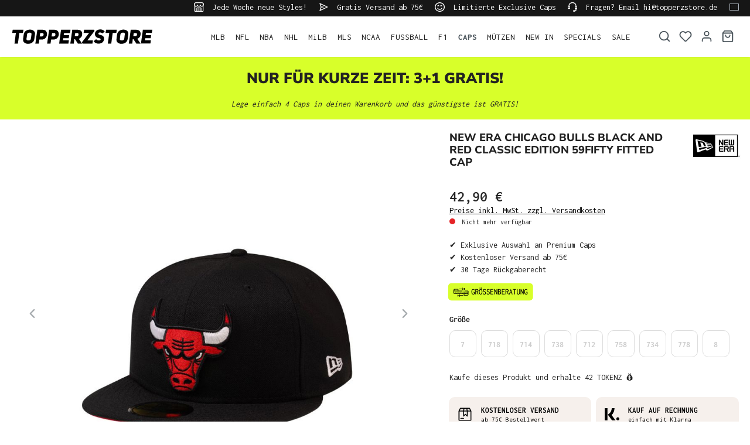

--- FILE ---
content_type: text/html; charset=UTF-8
request_url: https://www.topperzstore.de/new-era-chicago-bulls-black-and-red-classic-edition-59fifty-fitted-cap
body_size: 37100
content:

<!DOCTYPE html>

<html lang="de-DE"
      itemscope="itemscope"
      itemtype="https://schema.org/WebPage">

                            
    <head>
        
                                    <meta charset="utf-8">
            
                            <meta name="viewport"
                      content="width=device-width, initial-scale=1, shrink-to-fit=no">
            
                            <meta name="author"
                      content="">
                <meta name="robots"
                      content="index,follow">
                <meta name="revisit-after"
                      content="15 days">
                <meta name="keywords"
                      content="">
                <meta name="description"
                      content="Hebe dich ab von der Masse mit diesem 59Fifty Fitted Cap aus unserer Exclusive Linie von New Era. Dieses Cap ist komplett geschlossen und hat damit eine feste Größe. Deine Größe kannst du in unserer Größentabelle erfahren.">
            
                    
                        <meta property="og:type" content="product"/>
        
                    <meta property="og:site_name" content="TOPPERZSTORE.DE"/>
        
                    <meta property="og:url" content="https://www.topperzstore.de/new-era-chicago-bulls-black-and-red-classic-edition-59fifty-fitted-cap"/>
        
                                    <meta property="og:title" content="New Era Chicago Bulls Black and Red Classic Edition 59Fifty Fitted Cap | TOPPERZSTORE.DE"/>
                    
                                    <meta property="og:description" content="Hebe dich ab von der Masse mit diesem 59Fifty Fitted Cap aus unserer Exclusive Linie von New Era. Dieses Cap ist komplett geschlossen und hat damit eine feste Größe. Deine Größe kannst du in unserer Größentabelle erfahren."/>
                    
                                    <meta property="og:image" content="https://www.topperzstore.de/media/1a/d1/dd/1721497827/109559-new_era_chicago_bulls_classic_red_uv_59fifty_fitted_cap_1.jpg?ts=1721497827"/>
                    
                                    <meta property="product:brand" content="New Era"/>
                    
                                
            <meta property="product:price:amount"
                  content="42.9"/>
            <meta property="product:price:currency"
                  content="EUR"/>
        
                    <meta property="product:product_link" content="https://www.topperzstore.de/new-era-chicago-bulls-black-and-red-classic-edition-59fifty-fitted-cap"/>
        
                    <meta name="twitter:card" content="product"/>
        
                    <meta name="twitter:site" content="TOPPERZSTORE.DE"/>
        
                                    <meta property="twitter:title" content="New Era Chicago Bulls Black and Red Classic Edition 59Fifty Fitted Cap | TOPPERZSTORE.DE"/>
                    
                                    <meta property="twitter:description" content="Hebe dich ab von der Masse mit diesem 59Fifty Fitted Cap aus unserer Exclusive Linie von New Era. Dieses Cap ist komplett geschlossen und hat damit eine feste Größe. Deine Größe kannst du in unserer Größentabelle erfahren."/>
                    
                                    <meta property="twitter:image" content="https://www.topperzstore.de/media/1a/d1/dd/1721497827/109559-new_era_chicago_bulls_classic_red_uv_59fifty_fitted_cap_1.jpg?ts=1721497827"/>
                        
                            <meta itemprop="copyrightHolder"
                      content="TOPPERZSTORE.DE">
                <meta itemprop="copyrightYear"
                      content="">
                <meta itemprop="isFamilyFriendly"
                      content="true">
                <meta itemprop="image"
                      content="https://www.topperzstore.de/media/80/5a/0d/1721310089/topperzstore.svg?ts=1721310089">
            
                                            <meta name="theme-color"
                      content="#ffffff">
                            
                                                <link rel="alternate" hreflang="de-DE" href="https://www.topperzstore.de/new-era-chicago-bulls-black-and-red-classic-edition-59fifty-fitted-cap">
                                    <link rel="alternate" hreflang="de-CH" href="https://www.topperzstore.ch/new-era-chicago-bulls-black-and-red-classic-edition-59fifty-fitted-cap">
                                    <link rel="alternate" hreflang="en-GB" href="https://www.topperzstore.co.uk/new-era-chicago-bulls-black-and-red-classic-edition-59fifty-fitted-cap">
                                    <link rel="alternate" hreflang="x-default" href="https://www.topperzstore.com/new-era-chicago-bulls-black-and-red-classic-edition-59fifty-fitted-hat">
                                    <link rel="alternate" hreflang="en" href="https://www.topperzstore.com/new-era-chicago-bulls-black-and-red-classic-edition-59fifty-fitted-hat">
                                    <link rel="alternate" hreflang="de-AT" href="https://www.topperzstore.at/new-era-chicago-bulls-black-and-red-classic-edition-59fifty-fitted-cap">
                                    <link rel="alternate" hreflang="fr-FR" href="https://www.topperzstore.fr/new-era-chicago-bulls-black-and-red-classic-edition-59fifty-fitted-casquette">
                                    <link rel="alternate" hreflang="es-ES" href="https://www.topperzstore.es/new-era-chicago-bulls-black-and-red-classic-edition-59fifty-fitted-gorra">
                                    <link rel="alternate" hreflang="it-IT" href="https://www.topperzstore.it/new-era-chicago-bulls-black-and-red-classic-edition-59fifty-fitted-cap">
                                    <link rel="alternate" hreflang="nl" href="https://www.topperzstore.nl/new-era-chicago-bulls-black-and-red-classic-edition-59fifty-fitted-hat">
                                    <link rel="alternate" hreflang="fr-BE" href="https://www.topperzstore.be/new-era-chicago-bulls-black-and-red-classic-edition-59fifty-fitted-casquette">
                                    <link rel="alternate" hreflang="fi-FI" href="https://www.topperzstore.fi/new-era-chicago-bulls-black-and-red-classic-edition-59fifty-fitted-cap">
                                    <link rel="alternate" hreflang="sv-SE" href="https://www.topperzstore.se/new-era-chicago-bulls-black-and-red-classic-edition-59fifty-fitted-cap">
                                    <link rel="alternate" hreflang="es-MX" href="https://www.topperzstore.mx/new-era-chicago-bulls-black-and-red-classic-edition-59fifty-fitted-gorra">
                                    <link rel="alternate" hreflang="en-IN" href="https://www.topperzstore.in/new-era-chicago-bulls-black-and-red-classic-edition-59fifty-fitted-cap">
                                    <link rel="alternate" hreflang="da-DK" href="https://www.topperzstore.dk/new-era-chicago-bulls-black-and-red-classic-edition-59fifty-fitted-cap">
                                    

                
                    <script type="application/ld+json">
            [{"@context":"https:\/\/schema.org\/","@type":"Product","name":"New Era Chicago Bulls Black and Red Classic Edition 59Fifty Fitted Cap","description":"Hebe dich ab von der Masse mit diesem 59Fifty Fitted Cap aus unserer Exclusive Linie von New Era. Dieses Cap ist komplett geschlossen und hat damit eine feste Gr\u00f6\u00dfe. Deine Gr\u00f6\u00dfe kannst du in unserer Gr\u00f6\u00dfentabelle erfahren.","sku":"NEX2768","mpn":"70542857","brand":{"@type":"Brand","name":"New Era"},"image":["https:\/\/www.topperzstore.de\/media\/1a\/d1\/dd\/1721497827\/109559-new_era_chicago_bulls_classic_red_uv_59fifty_fitted_cap_1.jpg?ts=1721497827","https:\/\/www.topperzstore.de\/media\/af\/9b\/61\/1721497828\/109560-new_era_chicago_bulls_classic_red_uv_59fifty_fitted_cap_2.jpg?ts=1721497828","https:\/\/www.topperzstore.de\/media\/56\/0d\/01\/1721497829\/109561-new_era_chicago_bulls_classic_red_uv_59fifty_fitted_cap_3.jpg?ts=1721497829"],"offers":[{"@type":"Offer","availability":"https:\/\/schema.org\/SoldOut","itemCondition":"https:\/\/schema.org\/NewCondition","priceCurrency":"EUR","priceValidUntil":"2026-01-22","url":"https:\/\/www.topperzstore.de\/new-era-chicago-bulls-black-and-red-classic-edition-59fifty-fitted-cap","price":42.9}]},{"@context":"https:\/\/schema.org","@type":"BreadcrumbList","itemListElement":[{"@type":"ListItem","position":1,"name":"CAPS","item":"https:\/\/www.topperzstore.de\/caps\/"}]}]
        </script>
            

                    <link rel="shortcut icon"
                  href="https://www.topperzstore.de/media/1d/94/93/1722963426/t-favicon_(2).png?ts=1722963426">
        
                            
        <link rel="canonical" href="https://www.topperzstore.de/new-era-chicago-bulls-black-and-red-classic-edition-59fifty-fitted-cap">
                    <title>New Era Chicago Bulls Black and Red Classic Edition 59Fifty Fitted Cap | TOPPERZSTORE.DE</title>
    
                                                                                <link rel="stylesheet"
                      href="https://www.topperzstore.de/theme/916eb146bd792dffd8f0d408a67de538/css/all.css">
                                    

                                                                                                                                                                                                                                                                                                                                                                                                                                                                                                                                                                                                                                                                                                                                                                                                                                                                                                                                                                                                                                                                                                            
                            <script>
        window.features = {"V6_5_0_0":true,"v6.5.0.0":true,"V6_6_0_0":true,"v6.6.0.0":true,"V6_7_0_0":false,"v6.7.0.0":false,"DISABLE_VUE_COMPAT":false,"disable.vue.compat":false,"ACCESSIBILITY_TWEAKS":false,"accessibility.tweaks":false,"ADMIN_VITE":false,"admin.vite":false,"TELEMETRY_METRICS":false,"telemetry.metrics":false,"CACHE_REWORK":false,"cache.rework":false,"SSO":false,"sso":false,"PAYPAL_SETTINGS_TWEAKS":false,"paypal.settings.tweaks":false,"FEATURE_SWAGCMSEXTENSIONS_1":true,"feature.swagcmsextensions.1":true,"FEATURE_SWAGCMSEXTENSIONS_2":true,"feature.swagcmsextensions.2":true,"FEATURE_SWAGCMSEXTENSIONS_8":true,"feature.swagcmsextensions.8":true,"FEATURE_SWAGCMSEXTENSIONS_63":true,"feature.swagcmsextensions.63":true,"RULE_BUILDER":true,"rule.builder":true,"FLOW_BUILDER":true,"flow.builder":true,"CUSTOM_PRICES":true,"custom.prices":true,"SUBSCRIPTIONS":true,"subscriptions":true,"ADVANCED_SEARCH":true,"advanced.search":true,"MULTI_INVENTORY":true,"multi.inventory":true,"RETURNS_MANAGEMENT":true,"returns.management":true,"TEXT_GENERATOR":true,"text.generator":true,"CHECKOUT_SWEETENER":true,"checkout.sweetener":true,"IMAGE_CLASSIFICATION":true,"image.classification":true,"PROPERTY_EXTRACTOR":true,"property.extractor":true,"REVIEW_SUMMARY":true,"review.summary":true,"REVIEW_TRANSLATOR":true,"review.translator":true,"CONTENT_GENERATOR":true,"content.generator":true,"EXPORT_ASSISTANT":true,"export.assistant":true,"QUICK_ORDER":true,"quick.order":true,"EMPLOYEE_MANAGEMENT":true,"employee.management":true,"QUOTE_MANAGEMENT":true,"quote.management":true,"CAPTCHA":true,"captcha":true,"NATURAL_LANGUAGE_SEARCH":true,"natural.language.search":true,"IMAGE_UPLOAD_SEARCH":true,"image.upload.search":true,"ORDER_APPROVAL":true,"order.approval":true,"SPATIAL_CMS_ELEMENT":true,"spatial.cms.element":true,"SHOPPING_LISTS":true,"shopping.lists":true,"TEXT_TO_IMAGE_GENERATION":true,"text.to.image.generation":true,"SPATIAL_SCENE_EDITOR":false,"spatial.scene.editor":false};
    </script>
        
            <script>window.isProductView = true;</script>
                <link rel="preconnect" href="https://scripting.tracify.ai">
        <link rel="preload" as="script" href="https://scripting.tracify.ai/tracifys6v2.js?csid=4d65d333-af0b-4bb6-bc3d-b9b2eb60b985">
        <script async src="https://scripting.tracify.ai/tracifys6v2.js?csid=4d65d333-af0b-4bb6-bc3d-b9b2eb60b985"></script>
        <script>window.vids = ["b3f6cdfa900e0519649c0cdbe17376ad1110e4ae4bc51eba3d935b10c3c13605","69cb19b28bef791ed3769488659eb95a0ed5bc0541e7b161fb2c5382e03ac4e3"];</script>

                    <!-- WbmTagManagerAnalytics Head Snippet Start -->
                                    
        

    <!-- Shopware Analytics -->
    <script>
        window.shopwareAnalytics = {
            trackingId: '08e8011cf98ec6ef3f2839ad86d3681b',
            merchantConsent: true,
            debug: false,
            storefrontController: 'Product',
            storefrontAction: 'index',
            storefrontRoute: 'frontend.detail.page',
            storefrontCmsPageType:  'product_detail' ,
        };
    </script>
    <!-- End Shopware Analytics -->
        

            <script id="wbmTagMangerDefine" type="text/javascript">
            let gtmIsTrackingProductClicks = Boolean(),
                gtmIsTrackingAddToWishlistClicks = Boolean(),
                gtmContainerId = 'GTM-N5WBBVSG',
                hasSWConsentSupport = Boolean();
            window.wbmScriptIsSet = false;
            window.dataLayer = window.dataLayer || [];
            window.dataLayer.push({"event":"user","id":null});
        </script>

        <script id="wbmTagMangerDataLayer" type="text/javascript">
            window.dataLayer.push({ ecommerce: null });
            window.dataLayer.push({"google_tag_params":{"ecomm_prodid":"NEX2768","ecomm_pagetype":"product"}});

            
                

            
            let onEventDataLayer = JSON.parse('{"event":"view_item","ecommerce":{"value":42.9,"items":[{"item_category":"NEW IN","price":42.9,"item_brand":"New Era","item_id":"NEX2768","item_name":"New Era Chicago Bulls Black and Red Classic Edition 59Fifty Fitted Cap","item_variant":""}],"currency":"EUR"}}');
                    </script>    
                        <script id="wbmTagManger" type="text/javascript" data-usercentrics="Google Tag Manager">
                function getCookie(name) {
                    var cookieMatch = document.cookie.match(name + '=(.*?)(;|$)');
                    return cookieMatch && decodeURI(cookieMatch[1]);
                }

                let gtmCookieSet = getCookie('wbm-tagmanager-enabled');
                
                let googleTag = function(w,d,s,l,i){w[l]=w[l]||[];w[l].push({'gtm.start':new Date().getTime(),event:'gtm.js'});var f=d.getElementsByTagName(s)[0],j=d.createElement(s),dl=l!='dataLayer'?'&l='+l:'';j.async=true;j.src='https://www.googletagmanager.com/gtm.js?id='+i+dl+'';f.parentNode.insertBefore(j,f);};
                

                if (hasSWConsentSupport && gtmCookieSet === null) {
                    window.wbmGoogleTagmanagerId = gtmContainerId;
                    window.wbmScriptIsSet = false;
                    window.googleTag = googleTag;
                } else {
                    window.wbmScriptIsSet = true;
                    googleTag(window, document, 'script', 'dataLayer', gtmContainerId);
                    googleTag = null;

                    window.dataLayer = window.dataLayer || [];
                    function gtag() { dataLayer.push(arguments); }

                    if (hasSWConsentSupport) {
                        (() => {
                            const analyticsStorageEnabled = document.cookie.split(';').some((item) => item.trim().includes('google-analytics-enabled=1'));
                            const adsEnabled = document.cookie.split(';').some((item) => item.trim().includes('google-ads-enabled=1'));

                            gtag('consent', 'update', {
                                'ad_storage': adsEnabled ? 'granted' : 'denied',
                                'ad_user_data': adsEnabled ? 'granted' : 'denied',
                                'ad_personalization': adsEnabled ? 'granted' : 'denied',
                                'analytics_storage': analyticsStorageEnabled ? 'granted' : 'denied'
                            });
                        })();
                    }
                }

                
            </script><!-- WbmTagManagerAnalytics Head Snippet End -->
            
                                
            <script type="text/javascript"
                                src='https://www.google.com/recaptcha/api.js?render=6LfGEEoqAAAAAGTQfUR29UTKug79u0hEaE3Dwh7O'
                defer></script>
        <script>
                                        window.googleReCaptchaV3Active = true;
                    </script>
            

    
                
        
                                                            <script>
                window.activeNavigationId = '019053c3ac31701ea63fa901f19dfb9b';
                window.router = {
                    'frontend.cart.offcanvas': '/checkout/offcanvas',
                    'frontend.cookie.offcanvas': '/cookie/offcanvas',
                    'frontend.checkout.finish.page': '/checkout/finish',
                    'frontend.checkout.info': '/widgets/checkout/info',
                    'frontend.menu.offcanvas': '/widgets/menu/offcanvas',
                    'frontend.cms.page': '/widgets/cms',
                    'frontend.cms.navigation.page': '/widgets/cms/navigation',
                    'frontend.account.addressbook': '/widgets/account/address-book',
                    'frontend.country.country-data': '/country/country-state-data',
                    'frontend.app-system.generate-token': '/app-system/Placeholder/generate-token',
                    };
                window.salesChannelId = '018fba653a06707dbf190be49644ca0e';
            </script>
        

        
    <script>
        window.router['widgets.swag.cmsExtensions.quickview'] = '/swag/cms-extensions/quickview';
        window.router['widgets.swag.cmsExtensions.quickview.variant'] = '/swag/cms-extensions/quickview/variant';
    </script>


    
    
    <script>
        window.SynSmartyUncachedConfig = {
            useUncachedAccountMenu            : true,
            hideUnavailableOptionsOnListPages : false,
            useUncachedParameterInAjaxRequests: false,
            uncachedParameterWhitelist        : "widgets\/cms\/navigation\nwidgets\/checkout\/info\ncheckout\/offcanvas\nsuggest\u003Fsearch\u003D",
            uncachedParameterBlackList        : "",
        };
    </script>


    <script>
        window.router['frontend.shopware_analytics.customer.data'] = '/storefront/script/shopware-analytics-customer'
    </script>

    <script>
        window.SynElleExtension = {
            rfNumberInputLabel                : "RFC-Nummer",
            rfNumberInputPlaceholder          : "Sie ist für Bestellungen aus Mexiko erforderlich",
            addressAdditionalField2Label      : "Adresszusatz 2",
            addressAdditionalField2Placeholder: "Adresszusatz eingeben ...",
            errorMessage                      : "Bitte geben Sie eine gültige RFC-Nummer ein.",
        };
    </script>

    <script>
        window.SynProductAvailability = {
            hideUnavailableOptionsOnListPages: true,
        };
    </script>


    <script>
        window.router['frontend.product.review.translate'] = '/translate-review';
    </script>

                                <script>
                
                window.breakpoints = {"xs":0,"sm":576,"md":768,"lg":992,"xl":1200,"xxl":1400};
            </script>
        
                                    <script>
                    window.customerLoggedInState = 0;

                    window.wishlistEnabled = 1;
                </script>
                    
                        
                            <script>
                window.themeAssetsPublicPath = 'https://www.topperzstore.de/theme/019128a023d870659a793145bdfd402a/assets/';
            </script>
        
        
                <script id="usercentrics-cmp" src="https://app.usercentrics.eu/browser-ui/latest/loader.js"
                data-version="preview"                data-settings-id="QXxCmxPDgSCcIc" async></script>
    
                <!-- Elfsight Countdown Timer | HURRY COUNTER EU DE --> <script src="https://static.elfsight.com/platform/platform.js" async></script> <div class="elfsight-app-34e80c3a-b78f-4a30-b46b-4ce812252063" data-elfsight-app-lazy></div>
    
                <script src="https://widget.superchat.de/snippet.js?applicationKey=WC6dv0z8xbl9engYEqkAgnVOom"
                referrerpolicy="no-referrer-when-downgrade" defer></script>
                                                            <script>
                        window.themeJsPublicPath = 'https://www.topperzstore.de/theme/916eb146bd792dffd8f0d408a67de538/js/';
                    </script>
                                            <script type="text/javascript" src="https://www.topperzstore.de/theme/916eb146bd792dffd8f0d408a67de538/js/storefront/storefront.js" defer></script>
                                            <script type="text/javascript" src="https://www.topperzstore.de/theme/916eb146bd792dffd8f0d408a67de538/js/swag-cms-extensions/swag-cms-extensions.js" defer></script>
                                            <script type="text/javascript" src="https://www.topperzstore.de/theme/916eb146bd792dffd8f0d408a67de538/js/subscription/subscription.js" defer></script>
                                            <script type="text/javascript" src="https://www.topperzstore.de/theme/916eb146bd792dffd8f0d408a67de538/js/checkout-sweetener/checkout-sweetener.js" defer></script>
                                            <script type="text/javascript" src="https://www.topperzstore.de/theme/916eb146bd792dffd8f0d408a67de538/js/text-translator/text-translator.js" defer></script>
                                            <script type="text/javascript" src="https://www.topperzstore.de/theme/916eb146bd792dffd8f0d408a67de538/js/employee-management/employee-management.js" defer></script>
                                            <script type="text/javascript" src="https://www.topperzstore.de/theme/916eb146bd792dffd8f0d408a67de538/js/quick-order/quick-order.js" defer></script>
                                            <script type="text/javascript" src="https://www.topperzstore.de/theme/916eb146bd792dffd8f0d408a67de538/js/advanced-search/advanced-search.js" defer></script>
                                            <script type="text/javascript" src="https://www.topperzstore.de/theme/916eb146bd792dffd8f0d408a67de538/js/captcha/captcha.js" defer></script>
                                            <script type="text/javascript" src="https://www.topperzstore.de/theme/916eb146bd792dffd8f0d408a67de538/js/quote-management/quote-management.js" defer></script>
                                            <script type="text/javascript" src="https://www.topperzstore.de/theme/916eb146bd792dffd8f0d408a67de538/js/a-i-search/a-i-search.js" defer></script>
                                            <script type="text/javascript" src="https://www.topperzstore.de/theme/916eb146bd792dffd8f0d408a67de538/js/spatial-cms-element/spatial-cms-element.js" defer></script>
                                            <script type="text/javascript" src="https://www.topperzstore.de/theme/916eb146bd792dffd8f0d408a67de538/js/order-approval/order-approval.js" defer></script>
                                            <script type="text/javascript" src="https://www.topperzstore.de/theme/916eb146bd792dffd8f0d408a67de538/js/shopping-list/shopping-list.js" defer></script>
                                            <script type="text/javascript" src="https://www.topperzstore.de/theme/916eb146bd792dffd8f0d408a67de538/js/swag-pay-pal/swag-pay-pal.js" defer></script>
                                            <script type="text/javascript" src="https://www.topperzstore.de/theme/916eb146bd792dffd8f0d408a67de538/js/dreisc-cms-pro/dreisc-cms-pro.js" defer></script>
                                            <script type="text/javascript" src="https://www.topperzstore.de/theme/916eb146bd792dffd8f0d408a67de538/js/bst-cms-video-teaser6/bst-cms-video-teaser6.js" defer></script>
                                            <script type="text/javascript" src="https://www.topperzstore.de/theme/916eb146bd792dffd8f0d408a67de538/js/wbm-tag-manager-analytics/wbm-tag-manager-analytics.js" defer></script>
                                            <script type="text/javascript" src="https://www.topperzstore.de/theme/916eb146bd792dffd8f0d408a67de538/js/adyen-payment-shopware6/adyen-payment-shopware6.js" defer></script>
                                            <script type="text/javascript" src="https://www.topperzstore.de/theme/916eb146bd792dffd8f0d408a67de538/js/klavi-overd/klavi-overd.js" defer></script>
                                            <script type="text/javascript" src="https://www.topperzstore.de/theme/916eb146bd792dffd8f0d408a67de538/js/swag-analytics/swag-analytics.js" defer></script>
                                            <script type="text/javascript" src="https://www.topperzstore.de/theme/916eb146bd792dffd8f0d408a67de538/js/syn-elle-extension/syn-elle-extension.js" defer></script>
                                                        

    
    
    
    </head>

    <body class="is-ctl-product is-act-index">

            <div class="skip-to-content bg-primary-subtle text-primary-emphasis visually-hidden-focusable overflow-hidden">
            <div class="container d-flex justify-content-center">
                <a href="#content-main" class="skip-to-content-link d-inline-flex text-decoration-underline m-1 p-2 fw-bold gap-2">
                    Zum Hauptinhalt springen
                </a>
            </div>
        </div>
    
                                    <noscript>
                <iframe src="https://www.googletagmanager.com/ns.html?id=GTM-N5WBBVSG"
                        height="0"
                        width="0"
                        style="display:none;visibility:hidden"
                        title="Google Tagmanager">

                </iframe>
            </noscript>
            
                <noscript class="noscript-main">
                
    <div role="alert"
                  class="alert alert-info alert-has-icon">
                                                                        
                                                                    <span class="icon icon-info" aria-hidden="true">
                                        <svg xmlns="http://www.w3.org/2000/svg" xmlns:xlink="http://www.w3.org/1999/xlink" width="24" height="24" viewBox="0 0 24 24"><defs><path d="M12 7c.5523 0 1 .4477 1 1s-.4477 1-1 1-1-.4477-1-1 .4477-1 1-1zm1 9c0 .5523-.4477 1-1 1s-1-.4477-1-1v-5c0-.5523.4477-1 1-1s1 .4477 1 1v5zm11-4c0 6.6274-5.3726 12-12 12S0 18.6274 0 12 5.3726 0 12 0s12 5.3726 12 12zM12 2C6.4772 2 2 6.4772 2 12s4.4772 10 10 10 10-4.4772 10-10S17.5228 2 12 2z" id="icons-default-info" /></defs><use xlink:href="#icons-default-info" fill="#758CA3" fill-rule="evenodd" /></svg>
                    </span>
                                                        
                                    
                    <div class="alert-content-container">
                                                    
                                                        <div class="alert-content">                                                    Um unseren Shop in vollem Umfang nutzen zu können, empfehlen wir Ihnen Javascript in Ihrem Browser zu aktivieren.
                                                                </div>                
                                                                </div>
            </div>
            </noscript>
        

                        
            <header class="header-main">
                        <div data-flyout-menu="true">
                        <div class="top-bar d-none d-lg-block">
        <nav class="top-bar-nav container">
            <div class="row">
                                                         
                      <div class="col-auto">
                                 <span class="icon icon-shop icon-xs">
                                        <svg xmlns="http://www.w3.org/2000/svg" xmlns:xlink="http://www.w3.org/1999/xlink" width="24" height="24" viewBox="0 0 24 24"><defs><path d="M8 22h3v-7H8v7zm8 0v-7h-3v7h3zM3 10.584V22h3v-7c0-1.1046.8954-2 2-2h8c1.1046 0 2 .8954 2 2v7h3V10.584A4.9831 4.9831 0 0 1 19 11c-1.3627 0-2.5981-.5452-3.5-1.4293C14.5981 10.4548 13.3627 11 12 11c-1.3627 0-2.5981-.5452-3.5-1.4293C7.5981 10.4548 6.3627 11 5 11a4.9831 4.9831 0 0 1-2-.416zM1 9.0005A4.9779 4.9779 0 0 1 0 6V4.4142A3 3 0 0 1 .8787 2.293L2.2929.8787A3 3 0 0 1 4.4142 0h15.1716a3 3 0 0 1 2.1213.8787l1.4142 1.4142A3 3 0 0 1 24 4.4142V6a4.9779 4.9779 0 0 1-1 3.0005V22c0 1.1046-.8954 2-2 2H3c-1.1046 0-2-.8954-2-2V9.0005zM15 6a.5.5 0 1 1 1 0c0 1.6569 1.3431 3 3 3s3-1.3431 3-3V4.4142a1 1 0 0 0-.2929-.707L20.293 2.2928A1 1 0 0 0 19.5858 2H4.4142a1 1 0 0 0-.707.2929L2.2928 3.707A1 1 0 0 0 2 4.4142V6c0 1.6569 1.3431 3 3 3s3-1.3431 3-3a.5.5 0 0 1 1 0c0 1.6569 1.3431 3 3 3s3-1.3431 3-3z" id="icons-default-shop" /></defs><use xlink:href="#icons-default-shop" fill="#758CA3" fill-rule="evenodd" /></svg>
                    </span>
     Jede Woche neue Styles!
             </div>
                                                  
                      <div class="col-auto">
                                 <span class="icon icon-paperplane icon-xs">
                                        <svg xmlns="http://www.w3.org/2000/svg" xmlns:xlink="http://www.w3.org/1999/xlink" width="24" height="24" viewBox="0 0 24 24"><defs><path d="m6.7208 13-2.031 6.093L19.664 12 4.6897 4.907 6.7207 11H12c.5523 0 1 .4477 1 1s-.4477 1-1 1H6.7208zm-1.7749-1L2.0513 3.3162c-.2785-.8355.5809-1.597 1.3768-1.22l19 9c.7625.3613.7625 1.4463 0 1.8075l-19 9c-.796.377-1.6553-.3844-1.3768-1.22L4.946 12z" id="icons-default-paperplane" /></defs><use xlink:href="#icons-default-paperplane" fill="#758CA3" fill-rule="evenodd" /></svg>
                    </span>
     Gratis Versand ab 75€
             </div>
                                                  
                      <div class="col-auto">
                                 <span class="icon icon-emoji icon-xs">
                                        <svg xmlns="http://www.w3.org/2000/svg" xmlns:xlink="http://www.w3.org/1999/xlink" width="24" height="24" viewBox="0 0 24 24"><defs><path d="M12 24C5.3726 24 0 18.6274 0 12S5.3726 0 12 0s12 5.3726 12 12-5.3726 12-12 12zm0-2c5.5228 0 10-4.4772 10-10S17.5228 2 12 2 2 6.4772 2 12s4.4772 10 10 10zm-5.9487-6.6838c-.1746-.524.1085-1.0902.6325-1.2649.524-.1746 1.0902.1085 1.2649.6325.0797.2391.3188.6695.7584 1.109C9.4601 16.5459 10.5197 17 12 17s2.54-.4541 3.2929-1.2071c.4396-.4396.6787-.87.7584-1.1091.1747-.524.741-.8071 1.265-.6325.5239.1747.807.741.6324 1.265-.1703.5108-.5562 1.2054-1.2416 1.8908C15.5851 18.3291 14.0197 19 12 19s-3.585-.6709-4.7071-1.7929c-.6854-.6854-1.0713-1.38-1.2416-1.8909zm1.5034-5.4841c-.4595.3063-1.0804.1821-1.3868-.2774-.3063-.4595-.1821-1.0804.2774-1.3868l.3906-.2604a3 3 0 0 1 3.3282 0l.3906.2604c.4595.3064.5837.9273.2774 1.3868-.3064.4595-.9273.5837-1.3868.2774l-.3906-.2604a1 1 0 0 0-1.1094 0l-.3906.2604zm7 0c-.4595.3063-1.0804.1821-1.3868-.2774-.3063-.4595-.1821-1.0804.2774-1.3868l.3906-.2604a3 3 0 0 1 3.3282 0l.3906.2604c.4595.3064.5837.9273.2774 1.3868-.3064.4595-.9273.5837-1.3868.2774l-.3906-.2604a1 1 0 0 0-1.1094 0l-.3906.2604z" id="icons-default-emoji" /></defs><use xlink:href="#icons-default-emoji" fill="#758CA3" fill-rule="evenodd" /></svg>
                    </span>
     Limitierte Exclusive Caps
             </div>
                                                  
                      <div class="col-auto">
                                 <span class="icon icon-headset icon-xs">
                                        <svg xmlns="http://www.w3.org/2000/svg" xmlns:xlink="http://www.w3.org/1999/xlink" width="24" height="24" viewBox="0 0 24 24"><defs><path d="M2 11v4h2v-4H2zm20-2c1.1046 0 2 .8954 2 2v4c0 1.1046-.8954 2-2 2v3c0 1.6569-1.3431 3-3 3h-1c0 .5523-.4477 1-1 1h-2c-.5523 0-1-.4477-1-1v-2c0-.5523.4477-1 1-1h2c.5523 0 1 .4477 1 1h1c.5523 0 1-.4477 1-1v-3c-1.1046 0-2-.8954-2-2v-4c0-1.1046.8954-2 2-2 0-3.866-3.134-7-7-7h-2C7.134 2 4 5.134 4 9c1.1046 0 2 .8954 2 2v4c0 1.1046-.8954 2-2 2H2c-1.1046 0-2-.8954-2-2v-4c0-1.1046.8954-2 2-2 0-4.9706 4.0294-9 9-9h2c4.9706 0 9 4.0294 9 9zm-2 2v4h2v-4h-2z" id="icons-default-headset" /></defs><use xlink:href="#icons-default-headset" fill="#758CA3" fill-rule="evenodd" /></svg>
                    </span>
     Fragen? Email hi@topperzstore.de
             </div>
              
      
                            <div class="col-auto d-md-none d-xl-block">
                                            
                    <div class="top-bar-nav-item top-bar-language">

                <form method="post"
                      action="/checkout/language"
                      class="language-form"
                      data-form-auto-submit="true">
                                                            
                    <div class="languages-menu dropdown">
                        <button class="btn dropdown-toggle top-bar-nav-btn"
                                type="button"
                                id="languagesDropdown-top-bar"
                                data-bs-toggle="dropdown"
                                aria-haspopup="true"
                                aria-expanded="false">
                            <div class="top-bar-list-icon language-flag country-de language-de"></div>
                            <span class="top-bar-nav-text">Deutsch</span>
                        </button>

                        <div class="top-bar-list dropdown-menu dropdown-menu-end"
                             aria-labelledby="languagesDropdown-top-bar">
                                                            <div class="top-bar-list-item dropdown-item item-checked"
                                     title="">

                                                                                                                        
                                        <label class="top-bar-list-label"
                                               for="top-bar-018fba653a0f732c8c90aaa6490a316b">
                                            <input id="top-bar-018fba653a0f732c8c90aaa6490a316b"
                                                   class="top-bar-list-radio"
                                                   value="018fba653a0f732c8c90aaa6490a316b-2fbb5fe2e29a4d70aa5854ce7ce3e20b"
                                                   name="domainLanguageId"
                                                   type="radio"
                                                     checked>
                                            <div class="top-bar-list-icon language-flag country-de language-de"></div>
                                            Deutsch
                                        </label>
                                </div>
                                                            <div class="top-bar-list-item dropdown-item"
                                     title="">

                                                                                                                        
                                        <label class="top-bar-list-label"
                                               for="top-bar-01907d630c99757dba9d80edacd46aa0">
                                            <input id="top-bar-01907d630c99757dba9d80edacd46aa0"
                                                   class="top-bar-list-radio"
                                                   value="01907d630c99757dba9d80edacd46aa0-01905df975977e0b835027e00468a575"
                                                   name="domainLanguageId"
                                                   type="radio"
                                                    >
                                            <div class="top-bar-list-icon language-flag country-ch language-de"></div>
                                            Schweiz
                                        </label>
                                </div>
                                                            <div class="top-bar-list-item dropdown-item"
                                     title="">

                                                                                                                        
                                        <label class="top-bar-list-label"
                                               for="top-bar-018fbb81c43c79e1ac4bb9910d6f4573">
                                            <input id="top-bar-018fbb81c43c79e1ac4bb9910d6f4573"
                                                   class="top-bar-list-radio"
                                                   value="018fbb81c43c79e1ac4bb9910d6f4573-018fba6537457113aa84ba9d60fc32f3"
                                                   name="domainLanguageId"
                                                   type="radio"
                                                    >
                                            <div class="top-bar-list-icon language-flag country-gb language-en"></div>
                                            United Kingdom
                                        </label>
                                </div>
                                                            <div class="top-bar-list-item dropdown-item"
                                     title="">

                                                                                                                        
                                        <label class="top-bar-list-label"
                                               for="top-bar-018fbb88c31073e298c3615b1f6b7846">
                                            <input id="top-bar-018fbb88c31073e298c3615b1f6b7846"
                                                   class="top-bar-list-radio"
                                                   value="018fbb88c31073e298c3615b1f6b7846-018fbb00438973c88e43f49bf1dceacd"
                                                   name="domainLanguageId"
                                                   type="radio"
                                                    >
                                            <div class="top-bar-list-icon language-flag country-us language-en"></div>
                                            International
                                        </label>
                                </div>
                                                            <div class="top-bar-list-item dropdown-item"
                                     title="">

                                                                                                                        
                                        <label class="top-bar-list-label"
                                               for="top-bar-01907d88fc3271f689746a1f53b3c292">
                                            <input id="top-bar-01907d88fc3271f689746a1f53b3c292"
                                                   class="top-bar-list-radio"
                                                   value="01907d88fc3271f689746a1f53b3c292-01907dacfae0795183c81cad51e17531"
                                                   name="domainLanguageId"
                                                   type="radio"
                                                    >
                                            <div class="top-bar-list-icon language-flag country-at language-de"></div>
                                            Österreich
                                        </label>
                                </div>
                                                            <div class="top-bar-list-item dropdown-item"
                                     title="">

                                                                                                                        
                                        <label class="top-bar-list-label"
                                               for="top-bar-01907db12763726bad5a8460979f1ff9">
                                            <input id="top-bar-01907db12763726bad5a8460979f1ff9"
                                                   class="top-bar-list-radio"
                                                   value="01907db12763726bad5a8460979f1ff9-018fbb00438973c88e43f49bf4b52118"
                                                   name="domainLanguageId"
                                                   type="radio"
                                                    >
                                            <div class="top-bar-list-icon language-flag country-fr language-fr"></div>
                                            Français
                                        </label>
                                </div>
                                                            <div class="top-bar-list-item dropdown-item"
                                     title="">

                                                                                                                        
                                        <label class="top-bar-list-label"
                                               for="top-bar-01907db5156d720b9f593edc176a042c">
                                            <input id="top-bar-01907db5156d720b9f593edc176a042c"
                                                   class="top-bar-list-radio"
                                                   value="01907db5156d720b9f593edc176a042c-018fbb00438973c88e43f49bf34253c6"
                                                   name="domainLanguageId"
                                                   type="radio"
                                                    >
                                            <div class="top-bar-list-icon language-flag country-es language-es"></div>
                                            Español
                                        </label>
                                </div>
                                                            <div class="top-bar-list-item dropdown-item"
                                     title="">

                                                                                                                        
                                        <label class="top-bar-list-label"
                                               for="top-bar-01907dc0fb347c45be853bf9f4e245a0">
                                            <input id="top-bar-01907dc0fb347c45be853bf9f4e245a0"
                                                   class="top-bar-list-radio"
                                                   value="01907dc0fb347c45be853bf9f4e245a0-018fbb00438973c88e43f49bf7ae9395"
                                                   name="domainLanguageId"
                                                   type="radio"
                                                    >
                                            <div class="top-bar-list-icon language-flag country-it language-it"></div>
                                            Italiano
                                        </label>
                                </div>
                                                            <div class="top-bar-list-item dropdown-item"
                                     title="">

                                                                                                                        
                                        <label class="top-bar-list-label"
                                               for="top-bar-01907dca2278778f872dd0840d9035e4">
                                            <input id="top-bar-01907dca2278778f872dd0840d9035e4"
                                                   class="top-bar-list-radio"
                                                   value="01907dca2278778f872dd0840d9035e4-018fbb00438973c88e43f49bfb35fe60"
                                                   name="domainLanguageId"
                                                   type="radio"
                                                    >
                                            <div class="top-bar-list-icon language-flag country-nl language-nl"></div>
                                            Nederlands
                                        </label>
                                </div>
                                                            <div class="top-bar-list-item dropdown-item"
                                     title="">

                                                                                                                        
                                        <label class="top-bar-list-label"
                                               for="top-bar-01909c32c84a7b75a921772589697c4b">
                                            <input id="top-bar-01909c32c84a7b75a921772589697c4b"
                                                   class="top-bar-list-radio"
                                                   value="01909c32c84a7b75a921772589697c4b-01909c3042e67dab98c4b01492c5fd83"
                                                   name="domainLanguageId"
                                                   type="radio"
                                                    >
                                            <div class="top-bar-list-icon language-flag country-be language-fr"></div>
                                            Belgique
                                        </label>
                                </div>
                                                            <div class="top-bar-list-item dropdown-item"
                                     title="">

                                                                                                                        
                                        <label class="top-bar-list-label"
                                               for="top-bar-01909c39c739781684b23f741d321ec0">
                                            <input id="top-bar-01909c39c739781684b23f741d321ec0"
                                                   class="top-bar-list-radio"
                                                   value="01909c39c739781684b23f741d321ec0-018fbb00438973c88e43f49bf42288fc"
                                                   name="domainLanguageId"
                                                   type="radio"
                                                    >
                                            <div class="top-bar-list-icon language-flag country-fi language-fi"></div>
                                            Suomi
                                        </label>
                                </div>
                                                            <div class="top-bar-list-item dropdown-item"
                                     title="">

                                                                                                                        
                                        <label class="top-bar-list-label"
                                               for="top-bar-01909c86cdd37f4d8ae8843f4db71312">
                                            <input id="top-bar-01909c86cdd37f4d8ae8843f4db71312"
                                                   class="top-bar-list-radio"
                                                   value="01909c86cdd37f4d8ae8843f4db71312-018fbb00438973c88e43f49c0489190d"
                                                   name="domainLanguageId"
                                                   type="radio"
                                                    >
                                            <div class="top-bar-list-icon language-flag country-se language-sv"></div>
                                            Svenska
                                        </label>
                                </div>
                                                            <div class="top-bar-list-item dropdown-item"
                                     title="">

                                                                                                                        
                                        <label class="top-bar-list-label"
                                               for="top-bar-01909c8e7a7e7d689d21f6d3e5de5160">
                                            <input id="top-bar-01909c8e7a7e7d689d21f6d3e5de5160"
                                                   class="top-bar-list-radio"
                                                   value="01909c8e7a7e7d689d21f6d3e5de5160-01909c8bd10079709e0af41be6046f6b"
                                                   name="domainLanguageId"
                                                   type="radio"
                                                    >
                                            <div class="top-bar-list-icon language-flag country-mx language-es"></div>
                                            Mexico
                                        </label>
                                </div>
                                                            <div class="top-bar-list-item dropdown-item"
                                     title="">

                                                                                                                        
                                        <label class="top-bar-list-label"
                                               for="top-bar-01909cc76eb17b5088474b1b091671ec">
                                            <input id="top-bar-01909cc76eb17b5088474b1b091671ec"
                                                   class="top-bar-list-radio"
                                                   value="01909cc76eb17b5088474b1b091671ec-01909cc5a7777606bcae8a53e0c051d2"
                                                   name="domainLanguageId"
                                                   type="radio"
                                                    >
                                            <div class="top-bar-list-icon language-flag country-in language-en"></div>
                                            India
                                        </label>
                                </div>
                                                            <div class="top-bar-list-item dropdown-item"
                                     title="">

                                                                                                                        
                                        <label class="top-bar-list-label"
                                               for="top-bar-01909cf45cdd76fba6008bc1c2e17972">
                                            <input id="top-bar-01909cf45cdd76fba6008bc1c2e17972"
                                                   class="top-bar-list-radio"
                                                   value="01909cf45cdd76fba6008bc1c2e17972-018fbb00438973c88e43f49beeda80ec"
                                                   name="domainLanguageId"
                                                   type="radio"
                                                    >
                                            <div class="top-bar-list-icon language-flag country-dk language-da"></div>
                                            Dansk
                                        </label>
                                </div>
                                                    </div>
                    </div>

                    <input name="redirectTo" type="hidden" value="frontend.detail.page">

                                            <input name="redirectParameters[_httpCache]" type="hidden" value="1">
                                            <input name="redirectParameters[productId]" type="hidden" value="0190d1442a6a732ebf80e07cb94e991e">
                                    </form>
            </div>
                    </div>
                </div>
        </nav>
    </div>
    
        <div class="container">
        <div class="row align-items-center header-row">
                            <div class="col-auto d-xl-none header-menu-col">
                    <div class="menu-button">
                            <button class="btn nav-main-toggle-btn header-actions-btn"
            type="button"
            data-off-canvas-menu="true"
            aria-label="Menü">
                                    <span class="icon-feather icon-feather-menu"><svg xmlns="http://www.w3.org/2000/svg" width="24" height="24" viewBox="0 0 24 24" fill="none" stroke="currentColor" stroke-width="2" stroke-linecap="round" stroke-linejoin="round" class="feather feather-menu"><line x1="3" y1="12" x2="21" y2="12"></line><line x1="3" y1="6" x2="21" y2="6"></line><line x1="3" y1="18" x2="21" y2="18"></line></svg></span>                </button>
                    </div>
                </div>
            
                            <div class="col col-xl-auto header-logo-col">
                        <div class="header-logo-main">
                    <a class="header-logo-main-link"
               href="/"
               title="Zur Startseite gehen">
                                    <picture class="header-logo-picture">
                                                                            
                                                                            
                                                                                    <img src="https://www.topperzstore.de/media/80/5a/0d/1721310089/topperzstore.svg?ts=1721310089"
                                     alt="Zur Startseite gehen"
                                     class="img-fluid header-logo-main-img">
                                                                        </picture>
                            </a>
            </div>
                </div>
            
                            <div class="col header-navigation-col">
                    <div class="nav-main">
                                                        <div class="main-navigation"
         id="mainNavigation"
         data-flyout-menu="true">
                                            <nav class="nav main-navigation-menu"
                        aria-label="Hauptnavigation"
                        itemscope="itemscope"
                        itemtype="https://schema.org/SiteNavigationElement">
                        
                                                                            
                                                    
                                                                                            
                                                                                                            <a class="nav-link main-navigation-link nav-item-019053c3e930717e8a89129baa2ab1a0 "
                                           href="https://www.topperzstore.de/mlb/"
                                           itemprop="url"
                                           data-flyout-menu-trigger="019053c3e930717e8a89129baa2ab1a0"                                                                                      title="MLB">
                                            <div class="main-navigation-link-text">
                                                <span itemprop="name">MLB</span>
                                            </div>
                                        </a>
                                                                                                                                                                                                        
                                                                                                            <a class="nav-link main-navigation-link nav-item-019053c4bc507284ad465e61a31b3350 "
                                           href="https://www.topperzstore.de/nfl/"
                                           itemprop="url"
                                           data-flyout-menu-trigger="019053c4bc507284ad465e61a31b3350"                                                                                      title="NFL">
                                            <div class="main-navigation-link-text">
                                                <span itemprop="name">NFL</span>
                                            </div>
                                        </a>
                                                                                                                                                                                                        
                                                                                                            <a class="nav-link main-navigation-link nav-item-019053c458a572b1ad615dc132cc6a4e "
                                           href="https://www.topperzstore.de/nba/"
                                           itemprop="url"
                                           data-flyout-menu-trigger="019053c458a572b1ad615dc132cc6a4e"                                                                                      title="NBA">
                                            <div class="main-navigation-link-text">
                                                <span itemprop="name">NBA</span>
                                            </div>
                                        </a>
                                                                                                                                                                                                        
                                                                                                            <a class="nav-link main-navigation-link nav-item-01907c8d174771f0a2f9d2a7a1d04ed6 "
                                           href="https://www.topperzstore.de/nhl/"
                                           itemprop="url"
                                           data-flyout-menu-trigger="01907c8d174771f0a2f9d2a7a1d04ed6"                                                                                      title="NHL">
                                            <div class="main-navigation-link-text">
                                                <span itemprop="name">NHL</span>
                                            </div>
                                        </a>
                                                                                                                                                                                                        
                                                                                                            <a class="nav-link main-navigation-link nav-item-019053c3e8047155b2957705df070a41 "
                                           href="https://www.topperzstore.de/milb/"
                                           itemprop="url"
                                                                                                                                 title="MiLB">
                                            <div class="main-navigation-link-text">
                                                <span itemprop="name">MiLB</span>
                                            </div>
                                        </a>
                                                                                                                                                                                                        
                                                                                                            <a class="nav-link main-navigation-link nav-item-019053c44d8b71709449a2aec61ea0e7 "
                                           href="https://www.topperzstore.de/mls/"
                                           itemprop="url"
                                                                                                                                 title="MLS">
                                            <div class="main-navigation-link-text">
                                                <span itemprop="name">MLS</span>
                                            </div>
                                        </a>
                                                                                                                                                                                                        
                                                                                                            <a class="nav-link main-navigation-link nav-item-019053c4b9ec73fc86faebc48abcc70a "
                                           href="https://www.topperzstore.de/ncaa/"
                                           itemprop="url"
                                                                                                                                 title="NCAA">
                                            <div class="main-navigation-link-text">
                                                <span itemprop="name">NCAA</span>
                                            </div>
                                        </a>
                                                                                                                                                                                                        
                                                                                                            <a class="nav-link main-navigation-link nav-item-019053c3dc2a73e2b537e291e80faa61 "
                                           href="https://www.topperzstore.de/fussball/"
                                           itemprop="url"
                                                                                                                                 title="FUSSBALL">
                                            <div class="main-navigation-link-text">
                                                <span itemprop="name">FUSSBALL</span>
                                            </div>
                                        </a>
                                                                                                                                                                                                        
                                                                                                            <a class="nav-link main-navigation-link nav-item-019053c3db0673d2baf255ffe811de91 "
                                           href="https://www.topperzstore.de/f1/"
                                           itemprop="url"
                                                                                                                                 title="F1">
                                            <div class="main-navigation-link-text">
                                                <span itemprop="name">F1</span>
                                            </div>
                                        </a>
                                                                                                                                                                                                        
                                                                                                            <a class="nav-link main-navigation-link nav-item-019053c3ac31701ea63fa901f19dfb9b  active"
                                           href="https://www.topperzstore.de/caps/"
                                           itemprop="url"
                                           data-flyout-menu-trigger="019053c3ac31701ea63fa901f19dfb9b"                                                                                      title="CAPS">
                                            <div class="main-navigation-link-text">
                                                <span itemprop="name">CAPS</span>
                                            </div>
                                        </a>
                                                                                                                                                                                                        
                                                                                                            <a class="nav-link main-navigation-link nav-item-019053c44ec872ec93514129d83944fd "
                                           href="https://www.topperzstore.de/muetzen/"
                                           itemprop="url"
                                                                                                                                 title="MÜTZEN">
                                            <div class="main-navigation-link-text">
                                                <span itemprop="name">MÜTZEN</span>
                                            </div>
                                        </a>
                                                                                                                                                                                                        
                                                                                                            <a class="nav-link main-navigation-link nav-item-019053c4bb2071bf9718bb0fdfed64bf "
                                           href="https://www.topperzstore.de/new-in/"
                                           itemprop="url"
                                                                                                                                 title="NEW IN">
                                            <div class="main-navigation-link-text">
                                                <span itemprop="name">NEW IN</span>
                                            </div>
                                        </a>
                                                                                                                                                                                                        
                                                                                                            <a class="nav-link main-navigation-link nav-item-019053c5571a71409d2d9f61f953d402 "
                                           href="https://www.topperzstore.de/specials/"
                                           itemprop="url"
                                                                                                                                 title="SPECIALS">
                                            <div class="main-navigation-link-text">
                                                <span itemprop="name">SPECIALS</span>
                                            </div>
                                        </a>
                                                                                                                                                                                                        
                                                                                                            <a class="nav-link main-navigation-link nav-item-019053c551627346b4a740b4e33081c7 "
                                           href="https://www.topperzstore.de/sale/"
                                           itemprop="url"
                                                                                                                                 title="SALE">
                                            <div class="main-navigation-link-text">
                                                <span itemprop="name">SALE</span>
                                            </div>
                                        </a>
                                                                                                                                                                                    </nav>
                
        </div>
                                            </div>
                </div>
            
                            <div class="col-auto header-actions-col">
                    <div class="row g-0">
                                                    
                            <div class="col-auto">
                                <div class="search-toggle">
                                    <button class="btn header-actions-btn search-toggle-btn js-search-toggle-btn collapsed"
                                            type="button"
                                            data-bs-toggle="collapse"
                                            data-bs-target="#searchCollapse"
                                            aria-expanded="false"
                                            aria-controls="searchCollapse"
                                            aria-label="Suchen">
                                                        <span class="icon-feather icon-feather-search"><svg xmlns="http://www.w3.org/2000/svg" width="24" height="24" viewBox="0 0 24 24" fill="none" stroke="currentColor" stroke-width="2" stroke-linecap="round" stroke-linejoin="round" class="feather feather-search"><circle cx="11" cy="11" r="8"></circle><line x1="21" y1="21" x2="16.65" y2="16.65"></line></svg></span>                                        </button>
                                </div>
                            </div>
                        
                                                                                    <div class="col-auto">
                                    <div class="header-wishlist">
                                        <a class="btn header-wishlist-btn header-actions-btn"
                                           href="/wishlist"
                                           title="Merkzettel"
                                           aria-label="Merkzettel">
                                                
            <span class="header-wishlist-icon">
                            <span class="icon icon-heart">
                                        <svg xmlns="http://www.w3.org/2000/svg" xmlns:xlink="http://www.w3.org/1999/xlink" width="24" height="24" viewBox="0 0 24 24"><defs><path d="M20.0139 12.2998c1.8224-1.8224 1.8224-4.7772 0-6.5996-1.8225-1.8225-4.7772-1.8225-6.5997 0L12 7.1144l-1.4142-1.4142c-1.8225-1.8225-4.7772-1.8225-6.5997 0-1.8224 1.8224-1.8224 4.7772 0 6.5996l7.519 7.519a.7.7 0 0 0 .9899 0l7.5189-7.519zm1.4142 1.4142-7.519 7.519c-1.0543 1.0544-2.7639 1.0544-3.8183 0L2.572 13.714c-2.6035-2.6035-2.6035-6.8245 0-9.428 2.6035-2.6035 6.8246-2.6035 9.4281 0 2.6035-2.6035 6.8246-2.6035 9.428 0 2.6036 2.6035 2.6036 6.8245 0 9.428z" id="icons-default-heart" /></defs><use xlink:href="#icons-default-heart" fill="#758CA3" fill-rule="evenodd" /></svg>
                    </span>
            </span>
    
    
    
    <span class="badge bg-primary header-wishlist-badge"
          id="wishlist-basket"
          data-wishlist-storage="true"
          data-wishlist-storage-options="{&quot;listPath&quot;:&quot;\/wishlist\/list&quot;,&quot;mergePath&quot;:&quot;\/wishlist\/merge&quot;,&quot;pageletPath&quot;:&quot;\/wishlist\/merge\/pagelet&quot;}"
          data-wishlist-widget="true"
          data-wishlist-widget-options="{&quot;showCounter&quot;:true}"
    ></span>
                                        </a>
                                    </div>
                                </div>
                            
                        
                                                                                <div class="col-auto">
                                <div class="account-menu">
                                        <div class="dropdown">
            <button class="btn account-menu-btn header-actions-btn"
            type="button"
            id="accountWidget"
            data-account-menu="true"
            data-bs-toggle="dropdown"
            aria-haspopup="true"
            aria-expanded="false"
            aria-label="Dein Konto">
                        <span class="icon-feather icon-feather-user"><svg xmlns="http://www.w3.org/2000/svg" width="24" height="24" viewBox="0 0 24 24" fill="none" stroke="currentColor" stroke-width="2" stroke-linecap="round" stroke-linejoin="round" class="feather feather-user"><path d="M20 21v-2a4 4 0 0 0-4-4H8a4 4 0 0 0-4 4v2"></path><circle cx="12" cy="7" r="4"></circle></svg></span>        </button>

                    <div class="dropdown-menu dropdown-menu-end account-menu-dropdown js-account-menu-dropdown"
                 aria-labelledby="accountWidget">
                

        
            <div class="offcanvas-header">
                            <button class="btn btn-light offcanvas-close js-offcanvas-close">
                                                            <span class="icon icon-x icon-sm">
                                        <svg xmlns="http://www.w3.org/2000/svg" xmlns:xlink="http://www.w3.org/1999/xlink" width="24" height="24" viewBox="0 0 24 24"><defs><path d="m10.5858 12-7.293-7.2929c-.3904-.3905-.3904-1.0237 0-1.4142.3906-.3905 1.0238-.3905 1.4143 0L12 10.5858l7.2929-7.293c.3905-.3904 1.0237-.3904 1.4142 0 .3905.3906.3905 1.0238 0 1.4143L13.4142 12l7.293 7.2929c.3904.3905.3904 1.0237 0 1.4142-.3906.3905-1.0238.3905-1.4143 0L12 13.4142l-7.2929 7.293c-.3905.3904-1.0237.3904-1.4142 0-.3905-.3906-.3905-1.0238 0-1.4143L10.5858 12z" id="icons-default-x" /></defs><use xlink:href="#icons-default-x" fill="#758CA3" fill-rule="evenodd" /></svg>
                    </span>
                        
                                            Menü schließen
                                    </button>
                    </div>
    
            <div class="offcanvas-body">
                <div class="account-menu">
                                                <div class="dropdown-header account-menu-header">
                    Dein Konto
                </div>
                    
    
                                    <div class="account-menu-login">
                                            <a href="/account/login"
                           title="Anmelden"
                           class="btn btn-primary account-menu-login-button">
                            Anmelden
                        </a>
                    
                                            <div class="account-menu-register">
                            oder <a href="/account/login"
                                                                            title="registrieren">registrieren</a>
                        </div>
                                    </div>
                    
                    <div class="account-menu-links">
                    <div class="header-account-menu">
        <div class="card account-menu-inner">
                
                                <div class="list-group list-group-flush account-aside-list-group">
                                                    <nav class="list-group list-group-flush account-aside-list-group">
                                                                                                    <a href="/account"
                                   title="Übersicht"
                                   class="list-group-item list-group-item-action account-aside-item"
                                   >
                                    Übersicht
                                </a>
                            
                                                                <a href="/account/profile"
                                   title="Persönliches Profil"
                                   class="list-group-item list-group-item-action account-aside-item"
                                   >
                                    Persönliches Profil
                                </a>
                            

                
                
                                                            <a href="/account/address"
                                   title="Adressen"
                                   class="list-group-item list-group-item-action account-aside-item"
                                   >
                                    Adressen
                                </a>
                            
                                                                                                                        <a href="/account/payment"
                                   title="Zahlungsarten"
                                   class="list-group-item list-group-item-action account-aside-item"
                                   >
                                    Zahlungsarten
                                </a>
                                                            
                                                                <a href="/account/order"
                                   title="Bestellungen"
                                   class="list-group-item list-group-item-action account-aside-item"
                                   >
                                    Bestellungen
                                </a>
                            
                        <a href="/account/loyalty"
               title="Loyalität"
               class="list-group-item list-group-item-action account-aside-item">
                Loyalität
            </a>
                                    

                

                

            

    
                        </nav>
                            

                                                            
                        <a href="/account/subscription"
                           title="Abonnements"
                           class="list-group-item list-group-item-action account-aside-item">
                            Abonnements
                        </a>
                                                </div>
    
                                                </div>
    </div>
            </div>
            </div>
        </div>
                </div>
            </div>
                                </div>
                            </div>
                        
                        
                                                                                <div class="col-auto">
                                <div
                                    class="header-cart"
                                    data-off-canvas-cart="true"
                                >
                                    <a class="btn header-cart-btn header-actions-btn"
                                       href="/checkout/cart"
                                       data-cart-widget="true"
                                       title="Warenkorb"
                                       aria-label="Warenkorb">
                                            <span class="header-cart-icon">
                        <span class="icon-feather icon-feather-shopping-bag"><svg xmlns="http://www.w3.org/2000/svg" width="24" height="24" viewBox="0 0 24 24" fill="none" stroke="currentColor" stroke-width="2" stroke-linecap="round" stroke-linejoin="round" class="feather feather-shopping-bag"><path d="M6 2L3 6v14a2 2 0 0 0 2 2h14a2 2 0 0 0 2-2V6l-3-4z"></path><line x1="3" y1="6" x2="21" y2="6"></line><path d="M16 10a4 4 0 0 1-8 0"></path></svg></span>        </span>
                                        </a>
                                </div>
                            </div>
                        
                                            </div>
                </div>
                    </div>
    </div>

                                                                                                                                                    
            <div class="navigation-flyouts">
                                                                            <div class="navigation-flyout"
         data-flyout-menu-id="019053c3e930717e8a89129baa2ab1a0">
                    <div class="container">
                                                <div class="container-fluid mt-3" style="min-height:200px;">
  <div class="row">
    
    <div class="col-sm-3">
      <ul style="padding-left:0;list-style:none;margin-bottom:30px;">
        <li class="nav-item" style="margin-bottom:7px;">
          <a class="nav-link" href="/mlb/arizona-diamondbacks/">
            <img src="https://www.topperzstore.de/media/44/4b/77/1722860048/arizona-diamondbacks-logo.svg?1722860048" alt="Arizona Diamondbacks Logo" style="width:20px;height:20px;margin-right:8px;" />
            Arizona Diamondbacks
          </a>
        </li>
        <li class="nav-item" style="margin-bottom:7px;">
          <a class="nav-link" href="/mlb/atlanta-braves/">
            <img src="https://www.topperzstore.de/media/bb/59/7e/1722925362/Atlanta_Braves_Insignia.svg?1722925362" alt="Atlanta Braves Logo" style="width:20px;height:20px;margin-right:8px;" />
            Atlanta Braves
          </a>
        </li>
        <li class="nav-item" style="margin-bottom:7px;">
          <a class="nav-link" href="/mlb/baltimore-orioles/">
            <img src="https://www.topperzstore.de/media/d4/6a/61/1722860049/baltimore-orioles-logo.svg?1722860049" alt="Baltimore Orioles Logo" style="width:20px;height:20px;margin-right:8px;" />
            Baltimore Orioles
          </a>
        </li>
        <li class="nav-item" style="margin-bottom:7px;">
          <a class="nav-link" href="/mlb/boston-red-sox/">
            <img src="https://www.topperzstore.de/media/b7/25/1d/1722860048/boston-red-sox-logo.svg?1722860048" alt="Boston Red Sox Logo" style="width:20px;height:20px;margin-right:8px;" />
            Boston Red Sox
          </a>
        </li>
        <li class="nav-item" style="margin-bottom:7px;">
          <a class="nav-link" href="/mlb/chicago-cubs/">
            <img src="https://www.topperzstore.de/media/5b/50/40/1722860048/chicago-cubs-logo.svg?1722860048" alt="Chicago Cubs Logo" style="width:20px;height:20px;margin-right:8px;" />
            Chicago Cubs
          </a>
        </li>
        <li class="nav-item" style="margin-bottom:7px;">
          <a class="nav-link" href="/mlb/chicago-white-sox/">
            <img src="https://www.topperzstore.de/media/a6/15/5b/1722860048/chicago-white-sox-logo.svg?1722860048" alt="Chicago White Sox Logo" style="width:20px;height:20px;margin-right:8px;" />
            Chicago White Sox
          </a>
        </li>
        <li class="nav-item" style="margin-bottom:7px;">
          <a class="nav-link" href="/mlb/cincinnati-reds/">
            <img src="https://www.topperzstore.de/media/e3/04/26/1722860048/cincinnati-reds-logo.svg?1722860048" alt="Cincinnati Reds Logo" style="width:20px;height:20px;margin-right:8px;" />
            Cincinnati Reds
          </a>
        </li>
        <li class="nav-item" style="margin-bottom:7px;">
          <a class="nav-link" href="/mlb/cleveland-guardians/">
            <img src="https://www.topperzstore.de/media/aa/cc/9c/1722860048/cleveland-indians-logo.svg?1722860048" alt="Cleveland Guardians Logo" style="width:20px;height:20px;margin-right:8px;" />
            Cleveland Guardians
          </a>
        </li>
        <li class="nav-item" style="margin-bottom:7px;">
          <a class="nav-link" href="/mlb/colorado-rockies/">
            <img src="https://www.topperzstore.de/media/fc/77/ed/1722860048/colorado-rockies-logo.svg?1722860048" alt="Colorado Rockies Logo" style="width:20px;height:20px;margin-right:8px;" />
            Colorado Rockies
          </a>
        </li>
        <li class="nav-item" style="margin-bottom:7px;">
          <a class="nav-link" href="/mlb/detroit-tigers/">
            <img src="https://www.topperzstore.de/media/8b/c1/10/1722860048/detroit-tigers-logo.svg?1722860048" alt="Detroit Tigers Logo" style="width:20px;height:20px;margin-right:8px;" />
            Detroit Tigers
          </a>
        </li>
      </ul>
    </div>

    
    <div class="col-sm-3">
      <ul style="padding-left:0;list-style:none;margin-bottom:30px;">
        <li class="nav-item" style="margin-bottom:7px;">
          <a class="nav-link" href="/mlb/houston-astros/">
            <img src="https://www.topperzstore.de/media/e6/83/21/1722860048/houston-astros-logo.svg?1722860048" alt="Houston Astros Logo" style="width:20px;height:20px;margin-right:8px;" />
            Houston Astros
          </a>
        </li>
        <li class="nav-item" style="margin-bottom:7px;">
          <a class="nav-link" href="/mlb/kansas-city-royals/">
            <img src="https://www.topperzstore.de/media/d7/8b/e5/1722860048/kansas-city-royals-logo.svg?1722860048" alt="Kansas City Royals Logo" style="width:20px;height:20px;margin-right:8px;" />
            Kansas City Royals
          </a>
        </li>
        <li class="nav-item" style="margin-bottom:7px;">
          <a class="nav-link" href="/mlb/los-angeles-angels/">
            <img src="https://www.topperzstore.de/media/74/d2/e3/1722860048/los-angeles-angels-logo.svg?1722860048" alt="Los Angeles Angels Logo" style="width:20px;height:20px;margin-right:8px;" />
            Los Angeles Angels
          </a>
        </li>
        <li class="nav-item" style="margin-bottom:7px;">
          <a class="nav-link" href="/mlb/los-angeles-dodgers/">
            <img src="https://www.topperzstore.de/media/c8/86/6c/1722925727/LA_Dodgers.svg?1722925727" alt="Los Angeles Dodgers Logo" style="width:20px;height:20px;margin-right:8px;" />
            Los Angeles Dodgers
          </a>
        </li>
        <li class="nav-item" style="margin-bottom:7px;">
          <a class="nav-link" href="/mlb/miami-marlins/">
            <img src="https://www.topperzstore.de/media/9b/44/43/1722860048/miami-marlins-logo.svg?1722860048" alt="Miami Marlins Logo" style="width:20px;height:20px;margin-right:8px;" />
            Miami Marlins
          </a>
        </li>
        <li class="nav-item" style="margin-bottom:7px;">
          <a class="nav-link" href="/mlb/milwaukee-brewers/">
            <img src="https://www.topperzstore.de/media/eb/c0/7e/1722860049/milwaukee-brewers-logo.svg?1722860049" alt="Milwaukee Brewers Logo" style="width:20px;height:20px;margin-right:8px;" />
            Milwaukee Brewers
          </a>
        </li>
        <li class="nav-item" style="margin-bottom:7px;">
          <a class="nav-link" href="/mlb/minnesota-twins/">
            <img src="https://www.topperzstore.de/media/aa/11/12/1722860049/minnesota-twins-logo.svg?1722860049" alt="Minnesota Twins Logo" style="width:20px;height:20px;margin-right:8px;" />
            Minnesota Twins
          </a>
        </li>
        <li class="nav-item" style="margin-bottom:7px;">
          <a class="nav-link" href="/mlb/new-york-mets/">
            <img src="https://www.topperzstore.de/media/a7/7b/de/1722860049/new-york-mets-logo.svg?1722860049" alt="New York Mets Logo" style="width:20px;height:20px;margin-right:8px;" />
            New York Mets
          </a>
        </li>
        <li class="nav-item" style="margin-bottom:7px;">
          <a class="nav-link" href="/mlb/new-york-yankees/">
            <img src="https://www.topperzstore.de/media/15/c1/7d/1722925993/new-york-yankees-logo-outline.svg?1722925993" alt="New York Yankees Logo" style="width:20px;height:20px;margin-right:8px;" />
            New York Yankees
          </a>
        </li>
        <li class="nav-item" style="margin-bottom:7px;">
          <a class="nav-link" href="/mlb/oakland-athletics/">
            <img src="https://www.topperzstore.de/media/d9/68/27/1722860049/oakland-athletics-logo.svg?1722860049" alt="Oakland Athletics Logo" style="width:20px;height:20px;margin-right:8px;" />
            Oakland Athletics
          </a>
        </li>
      </ul>
    </div>
    
<div class="col-sm-3">
  <ul style="padding-left:0;list-style:none;margin-bottom:30px;">
    
    <li class="nav-item" style="margin-bottom:7px;">
      <a class="nav-link" href="/mlb/philadelphia-phillies/">
        <img src="https://www.topperzstore.de/media/83/b2/06/1722860049/philadelphia-phillies-logo.svg?1722860049" alt="Philadelphia Phillies Logo" style="width:20px;height:20px;margin-right:8px;" />
        Philadelphia Phillies
      </a>
    </li>
    
    <li class="nav-item" style="margin-bottom:7px;">
      <a class="nav-link" href="/mlb/pittsburgh-pirates/">
        <img src="https://www.topperzstore.de/media/5e/04/5c/1722860049/pittsburgh-pirates-logo.svg?1722860049" alt="Pittsburgh Pirates Logo" style="width:20px;height:20px;margin-right:8px;" />
        Pittsburgh Pirates
      </a>
    </li>
    
    <li class="nav-item" style="margin-bottom:7px;">
      <a class="nav-link" href="/mlb/san-diego-padres/">
        <img src="https://www.topperzstore.de/media/6d/c8/e6/1722860049/san-diego-padres-logo.svg?1722860049" alt="San Diego Padres Logo" style="width:20px;height:20px;margin-right:8px;" />
        San Diego Padres
      </a>
    </li>
    
    <li class="nav-item" style="margin-bottom:7px;">
      <a class="nav-link" href="/mlb/san-francisco-giants/">
        <img src="https://www.topperzstore.de/media/1d/13/a0/1722860049/san-francisco-giants-logo.svg?1722860049" alt="San Francisco Giants Logo" style="width:20px;height:20px;margin-right:8px;" />
        San Francisco Giants
      </a>
    </li>
    
    <li class="nav-item" style="margin-bottom:7px;">
      <a class="nav-link" href="/mlb/seattle-mariners/">
        <img src="https://www.topperzstore.de/media/07/b3/27/1722860049/seattle-mariners-logo.svg?1722860049" alt="Seattle Mariners Logo" style="width:20px;height:20px;margin-right:8px;" />
        Seattle Mariners
      </a>
    </li>
    
    <li class="nav-item" style="margin-bottom:7px;">
      <a class="nav-link" href="/mlb/st.-louis-cardinals/">
        <img src="https://www.topperzstore.de/media/89/8b/f9/1722860049/st.-louis-cardinals-logo.svg?1722860049" alt="St. Louis Cardinals Logo" style="width:20px;height:20px;margin-right:8px;" />
        St. Louis Cardinals
      </a>
    </li>
    
    <li class="nav-item" style="margin-bottom:7px;">
      <a class="nav-link" href="/mlb/tampa-bay-rays/">
        <img src="https://www.topperzstore.de/media/b6/82/a9/1722860049/tampa-bay-rays-logo.svg?1722860049" alt="Tampa Bay Rays Logo" style="width:20px;height:20px;margin-right:8px;" />
        Tampa Bay Rays
      </a>
    </li>
    
    <li class="nav-item" style="margin-bottom:7px;">
      <a class="nav-link" href="/mlb/texas-rangers/">
        <img src="https://www.topperzstore.de/media/69/96/8f/1722860049/texas-rangers-logo.svg?1722860049" alt="Texas Rangers Logo" style="width:20px;height:20px;margin-right:8px;" />
        Texas Rangers
      </a>
    </li>
    
    <li class="nav-item" style="margin-bottom:7px;">
      <a class="nav-link" href="/mlb/toronto-blue-jays/">
        <img src="https://www.topperzstore.de/media/d3/33/0f/1722860049/toronto-blue-jays-logo.svg?1722860049" alt="Toronto Blue Jays Logo" style="width:20px;height:20px;margin-right:8px;" />
        Toronto Blue Jays
      </a>
    </li>
    
    <li class="nav-item" style="margin-bottom:7px;">
      <a class="nav-link" href="/mlb/washington-nationals/">
        <img src="https://www.topperzstore.de/media/1b/dd/a1/1722860049/washington-nationals-logo.svg?1722860049" alt="Washington Nationals Logo" style="width:20px;height:20px;margin-right:8px;" />
        Washington Nationals
      </a>
    </li>
  </ul>
</div>

<div class="col-sm-3">
  <h5 style="margin-right:10px;margin-bottom:10px;">SPECIAL CAPS</h5>
  <ul style="padding-left:0;list-style:none;margin-bottom:30px;">
    
    <li class="nav-item" style="margin-bottom:7px;">
      <a class="nav-link" href="/caps/authentic-on-field-caps/">
        <img src="https://www.topperzstore.de/media/45/8a/80/1722860956/Major_League_Baseball_logo.svg?1722860956" alt="MLB Authentic On Field Caps" style="width:20px;height:20px;margin-right:8px;" />
        Authentic On-Field
      </a>
    </li>
  </ul>
</div></div></div>
            </div>
            </div>
                                                                                    <div class="navigation-flyout"
         data-flyout-menu-id="019053c4bc507284ad465e61a31b3350">
                    <div class="container">
                                                <div class="container-fluid mt-3" style="min-height:200px;">
  <div class="row">
    
    
    <div class="col-sm-3">
      <ul style="padding-left:0;list-style:none;margin-bottom:30px;">
        <li class="nav-item" style="margin-bottom:7px;">
          <a class="nav-link" href="/nfl/arizona-cardinals/">
            <img src="https://www.topperzstore.de/media/g0/0a/5c/1722861649/arizona-cardinals-logo.svg?1722861649" alt="Arizona Cardinals" style="width:20px;height:20px;margin-right:8px;" />
            Arizona Cardinals
          </a>
        </li>
        <li class="nav-item" style="margin-bottom:7px;">
          <a class="nav-link" href="/nfl/atlanta-falcons/">
            <img src="https://www.topperzstore.de/media/fd/47/55/1722861649/atlanta-falcons-logo.svg?1722861649" alt="Atlanta Falcons" style="width:20px;height:20px;margin-right:8px;" />
            Atlanta Falcons
          </a>
        </li>
        <li class="nav-item" style="margin-bottom:7px;">
          <a class="nav-link" href="/nfl/baltimore-ravens/">
            <img src="https://www.topperzstore.de/media/4c/56/35/1722861649/baltimore-ravens-logo.svg?1722861649" alt="Baltimore Ravens" style="width:20px;height:20px;margin-right:8px;" />
            Baltimore Ravens
          </a>
        </li>
        <li class="nav-item" style="margin-bottom:7px;">
          <a class="nav-link" href="/nfl/buffalo-bills/">
            <img src="https://www.topperzstore.de/media/2b/28/be/1722861649/buffalo-bills-logo.svg?1722861649" alt="Buffalo Bills" style="width:20px;height:20px;margin-right:8px;" />
            Buffalo Bills
          </a>
        </li>
        <li class="nav-item" style="margin-bottom:7px;">
          <a class="nav-link" href="/nfl/carolina-panthers/">
            <img src="https://www.topperzstore.de/media/50/78/15/1722861649/carolina-panthers-logo.svg?1722861649" alt="Carolina Panthers" style="width:20px;height:20px;margin-right:8px;" />
            Carolina Panthers
          </a>
        </li>
        <li class="nav-item" style="margin-bottom:7px;">
          <a class="nav-link" href="/nfl/chicago-bears/">
            <img src="https://www.topperzstore.de/media/e2/9f/a7/1722861649/chicago-bears-logo.svg?1722861649" alt="Chicago Bears" style="width:20px;height:20px;margin-right:8px;" />
            Chicago Bears
          </a>
        </li>
        <li class="nav-item" style="margin-bottom:7px;">
          <a class="nav-link" href="/nfl/cincinnati-bengals/">
            <img src="https://www.topperzstore.de/media/ae/e9/f3/1722861650/cincinnati-bengals-tiger-logo.png?1722861650" alt="Cincinnati Bengals" style="width:20px;height:20px;margin-right:8px;" />
            Cincinnati Bengals
          </a>
        </li>
        <li class="nav-item" style="margin-bottom:7px;">
          <a class="nav-link" href="/nfl/cleveland-browns/">
            <img src="https://www.topperzstore.de/media/d1/ce/a0/1722861650/cleveland-browns-logo.svg?1722861650" alt="Cleveland Browns" style="width:20px;height:20px;margin-right:8px;" />
            Cleveland Browns
          </a>
        </li>
        <li class="nav-item" style="margin-bottom:7px;">
          <a class="nav-link" href="/nfl/dallas-cowboys/">
            <img src="https://www.topperzstore.de/media/35/6c/de/1722861649/dallas-cowboys-logo.svg?1722861649" alt="Dallas Cowboys" style="width:20px;height:20px;margin-right:8px;" />
            Dallas Cowboys
          </a>
        </li>
        <li class="nav-item" style="margin-bottom:7px;">
          <a class="nav-link" href="/nfl/denver-broncos/">
            <img src="https://www.topperzstore.de/media/5c/fe/1a/1722861649/denver-broncos-logo.svg?1722861649" alt="Denver Broncos" style="width:20px;height:20px;margin-right:8px;" />
            Denver Broncos
          </a>
        </li>
        <li class="nav-item" style="margin-bottom:7px;">
          <a class="nav-link" href="/nfl/detroit-lions/">
            <img src="https://www.topperzstore.de/media/40/65/b5/1722861649/detroit-lions-logo.svg?1722861649" alt="Detroit Lions" style="width:20px;height:20px;margin-right:8px;" />
            Detroit Lions
          </a>
        </li>
      </ul>
    </div>
    
    
    <div class="col-sm-3">
      <ul style="padding-left:0;list-style:none;margin-bottom:30px;">
        <li class="nav-item" style="margin-bottom:7px;">
          <a class="nav-link" href="/nfl/green-bay-packers/">
            <img src="https://www.topperzstore.de/media/07/14/cb/1722861650/green-bay-packers-logo.svg?1722861650" alt="Green Bay Packers" style="width:20px;height:20px;margin-right:8px;" />
            Green Bay Packers
          </a>
        </li>
        <li class="nav-item" style="margin-bottom:7px;">
          <a class="nav-link" href="/nfl/houston-texans/">
            <img src="https://www.topperzstore.de/media/a4/15/c8/1722861650/houston-texans-logo.svg?1722861650" alt="Houston Texans" style="width:20px;height:20px;margin-right:8px;" />
            Houston Texans
          </a>
        </li>
        <li class="nav-item" style="margin-bottom:7px;">
          <a class="nav-link" href="/nfl/indianapolis-colts/">
            <img src="https://www.topperzstore.de/media/da/4b/fa/1722861650/indianapolis-colts-logo.svg?1722861650" alt="Indianapolis Colts" style="width:20px;height:20px;margin-right:8px;" />
            Indianapolis Colts
          </a>
        </li>
        <li class="nav-item" style="margin-bottom:7px;">
          <a class="nav-link" href="/nfl/jacksonville-jaguars/">
            <img src="https://www.topperzstore.de/media/56/4c/fb/1722861650/jacksonville-jaguars-logo.svg?1722861650" alt="Jacksonville Jaguars" style="width:20px;height:20px;margin-right:8px;" />
            Jacksonville Jaguars
          </a>
        </li>
        <li class="nav-item" style="margin-bottom:7px;">
          <a class="nav-link" href="/nfl/kansas-city-chiefs/">
            <img src="https://www.topperzstore.de/media/c5/36/b2/1722861649/kansas-city-chiefs-logo.svg?1722861649" alt="Kansas City Chiefs" style="width:20px;height:20px;margin-right:8px;" />
            Kansas City Chiefs
          </a>
        </li>
        <li class="nav-item" style="margin-bottom:7px;">
          <a class="nav-link" href="/nfl/las-vegas-raiders/">
            <img src="https://www.topperzstore.de/media/60/36/73/1722865923/Las_Vegas_Raiders_logo.svg?1722865923" alt="Las Vegas Raiders" style="width:20px;height:20px;margin-right:8px;" />
            Las Vegas Raiders
          </a>
        </li>
        <li class="nav-item" style="margin-bottom:7px;">
          <a class="nav-link" href="/nfl/los-angeles-chargers/">
            <img src="https://www.topperzstore.de/media/14/44/df/1722861650/los-angeles-chargers-logo.svg?1722861650%20alt=" style="width:20px;height:20px;margin-right:8px;" alt="los-angeles-chargers-logo.svg?1722861650 alt=" />
            Los Angeles Chargers
          </a>
        </li>
        <li class="nav-item" style="margin-bottom:7px;">
          <a class="nav-link" href="/nfl/los-angeles-rams/">
            <img src="https://www.topperzstore.de/media/d7/85/50/1722865468/Los_Angeles_Rams_logo.svg?1722865468" alt="Los Angeles Rams" style="width:20px;height:20px;margin-right:8px;" />
            Los Angeles Rams
          </a>
        </li>
        <li class="nav-item" style="margin-bottom:7px;">
          <a class="nav-link" href="/nfl/miami-dolphins/">
            <img src="https://www.topperzstore.de/media/af/84/5b/1722861650/miami-dolphins-logo.svg?1722861650" alt="Miami Dolphins" style="width:20px;height:20px;margin-right:8px;" />
            Miami Dolphins
          </a>
        </li>
        <li class="nav-item" style="margin-bottom:7px;">
          <a class="nav-link" href="/nfl/minnesota-vikings/">
            <img src="https://www.topperzstore.de/media/4d/a5/a1/1722861650/minnesota-vikings-logo.svg?1722861650" alt="Minnesota Vikings" style="width:20px;height:20px;margin-right:8px;" />
            Minnesota Vikings
          </a>
        </li>
        <li class="nav-item" style="margin-bottom:7px;">
          <a class="nav-link" href="/nfl/new-england-patriots/">
            <img src="https://www.topperzstore.de/media/f8/21/ab/1722861650/new-england-patriots-logo.svg?1722861650" alt="New England Patriots" style="width:20px;height:20px;margin-right:8px;" />
            New England Patriots
          </a>
        </li>
      </ul>
    </div>

        
        <div class="col-sm-3">
  <ul style="padding-left:0;list-style:none;margin-bottom:30px;">
    <li class="nav-item" style="margin-bottom:7px;">
      <a class="nav-link" href="/nfl/new-orleans-saints/">
        <img src="https://www.topperzstore.de/media/82/30/4f/1722861650/new-orleans-saints-logo.svg?1722861650" alt="New Orleans Saints" style="width:20px;height:20px;margin-right:8px;" />
        New Orleans Saints
      </a>
    </li>
    <li class="nav-item" style="margin-bottom:7px;">
      <a class="nav-link" href="/nfl/new-york-giants/">
        <img src="https://www.topperzstore.de/media/e4/17/7a/1722861650/new-york-giants-logo.svg?1722861650" alt="New York Giants" style="width:20px;height:20px;margin-right:8px;" />
        New York Giants
      </a>
    </li>
    <li class="nav-item" style="margin-bottom:7px;">
      <a class="nav-link" href="/nfl/new-york-jets/">
        <img src="https://www.topperzstore.de/media/0e/12/9e/1722861650/new-york-jets-logo.svg?1722861650" alt="New York Jets" style="width:20px;height:20px;margin-right:8px;" />
        New York Jets
      </a>
    </li>
    <li class="nav-item" style="margin-bottom:7px;">
      <a class="nav-link" href="/nfl/philadelphia-eagles/">
        <img src="https://www.topperzstore.de/media/45/21/d0/1722861650/philadelphia-eagles-logo.svg?1722861650" alt="Philadelphia Eagles" style="width:20px;height:20px;margin-right:8px;" />
        Philadelphia Eagles
      </a>
    </li>
    <li class="nav-item" style="margin-bottom:7px;">
      <a class="nav-link" href="/nfl/pittsburgh-steelers/">
        <img src="https://www.topperzstore.de/media/61/35/eb/1722861650/pittsburgh-steelers-logo.svg?1722861650" alt="Pittsburgh Steelers" style="width:20px;height:20px;margin-right:8px;" />
        Pittsburgh Steelers
      </a>
    </li>
    <li class="nav-item" style="margin-bottom:7px;">
      <a class="nav-link" href="/nfl/san-francisco-49ers/">
        <img src="https://www.topperzstore.de/media/1e/72/4e/1722861650/san-francisco-49ers-logo.svg?1722861650" alt="San Francisco 49ers" style="width:20px;height:20px;margin-right:8px;" />
        San Francisco 49ers
      </a>
    </li>
    <li class="nav-item" style="margin-bottom:7px;">
      <a class="nav-link" href="/nfl/seattle-seahawks/">
        <img src="https://www.topperzstore.de/media/4d/39/3b/1722861650/seattle-seahawks-logo.svg?1722861650" alt="Seattle Seahawks" style="width:20px;height:20px;margin-right:8px;" />
        Seattle Seahawks
      </a>
    </li>
    <li class="nav-item" style="margin-bottom:7px;">
      <a class="nav-link" href="/nfl/tampa-bay-buccaneers/">
        <img src="https://www.topperzstore.de/media/31/e7/67/1722929215/Tampa_Bay_Buccaneers_logo.svg?1722929215" alt="Tampa Bay Buccaneers" style="width:20px;height:20px;margin-right:8px;" />
        Tampa Bay Buccaneers
      </a>
    </li>
    <li class="nav-item" style="margin-bottom:7px;">
      <a class="nav-link" href="/nfl/tennessee-titans/">
        <img src="https://www.topperzstore.de/media/70/dd/3a/1722861650/tennessee-titans-logo.svg?1722861650" alt="Tennessee Titans" style="width:20px;height:20px;margin-right:8px;" />
        Tennessee Titans
      </a>
    </li>
    <li class="nav-item" style="margin-bottom:7px;">
      <a class="nav-link" href="/nfl/washington-commanders/">
        <img src="https://www.topperzstore.de/media/76/a7/fb/1722929194/Washington_Commanders_logo.svg?1722929194" alt="Washington Commanders" style="width:20px;height:20px;margin-right:8px;" />
        Washington Commanders
      </a>
    </li>
  </ul>
</div>
</div></div>
            </div>
            </div>
                                                                                    <div class="navigation-flyout"
         data-flyout-menu-id="019053c458a572b1ad615dc132cc6a4e">
                    <div class="container">
                                                <div class="container-fluid mt-3" style="min-height:200px;">
  <div class="row">
    
    <div class="col-sm-3">
      <ul style="padding-left:0;list-style:none;margin-bottom:30px;">

        <li class="nav-item" style="margin-bottom:7px;">
          <a class="nav-link" href="/nba/atlanta-hawks/" style="padding-top:0;padding-bottom:0;">
            <img src="https://www.topperzstore.de/media/f8/6e/ee/1722861668/atlanta-hawks-logo.svg?1722861668" alt="Atlanta Hawks" style="width:20px;height:20px;margin-right:8px;" />
            Atlanta Hawks
          </a>
        </li>
        
        <li class="nav-item" style="margin-bottom:7px;">
          <a class="nav-link" href="/nba/boston-celtics/" style="padding-top:0;padding-bottom:0;">
            <img src="https://www.topperzstore.de/media/9e/c8/83/1722861668/boston-celtics-logo.svg?1722861668" alt="Boston Celtics" style="width:20px;height:20px;margin-right:8px;" />
            Boston Celtics
          </a>
        </li>
        
        <li class="nav-item" style="margin-bottom:7px;">
          <a class="nav-link" href="/nba/brooklyn-nets/" style="padding-top:0;padding-bottom:0;">
            <img src="https://www.topperzstore.de/media/29/71/b4/1722861668/brooklyn-nets-logo.svg?1722861668" alt="Brooklyn Nets" style="width:20px;height:20px;margin-right:8px;" />
            Brooklyn Nets
          </a>
        </li>
        
        <li class="nav-item" style="margin-bottom:7px;">
          <a class="nav-link" href="/nba/charlotte-hornets/" style="padding-top:0;padding-bottom:0;">
            <img src="https://www.topperzstore.de/media/e9/44/b9/1722861667/charlotte-hornets-logo.svg?1722861668" alt="Charlotte Hornets" style="width:20px;height:20px;margin-right:8px;" />
            Charlotte Hornets
          </a>
        </li>
        
        <li class="nav-item" style="margin-bottom:7px;">
          <a class="nav-link" href="/nba/chicago-bulls/" style="padding-top:0;padding-bottom:0;">
            <img src="https://www.topperzstore.de/media/7c/99/d1/1722861668/chicago-bulls-logo.svg?1722861668" alt="Chicago Bulls" style="width:20px;height:20px;margin-right:8px;" />
            Chicago Bulls
          </a>
        </li>
        
        <li class="nav-item" style="margin-bottom:7px;">
          <a class="nav-link" href="/nba/cleveland-cavaliers/" style="padding-top:0;padding-bottom:0;">
            <img src="https://www.topperzstore.de/media/17/9a/44/1722861668/cleveland-cavaliers-logo.svg?1722861668" alt="Cleveland Cavaliers" style="width:20px;height:20px;margin-right:8px;" />
            Cleveland Cavaliers
          </a>
        </li>
        
        <li class="nav-item" style="margin-bottom:7px;">
          <a class="nav-link" href="/nba/dallas-mavericks/" style="padding-top:0;padding-bottom:0;">
            <img src="https://www.topperzstore.de/media/df/41/1c/1722861668/dallas-mavericks-logo.svg?1722861668" alt="Dallas Mavericks" style="width:20px;height:20px;margin-right:8px;" />
            Dallas Mavericks
          </a>
        </li>
        
        <li class="nav-item" style="margin-bottom:7px;">
          <a class="nav-link" href="/nba/denver-nuggets/" style="padding-top:0;padding-bottom:0;">
            <img src="https://www.topperzstore.de/media/8b/5a/95/1722861668/denver-nuggets-logo.svg?1722861668" alt="Denver Nuggets" style="width:20px;height:20px;margin-right:8px;" />
            Denver Nuggets
          </a>
        </li>
        
        <li class="nav-item" style="margin-bottom:7px;">
          <a class="nav-link" href="/nba/detroit-pistons/" style="padding-top:0;padding-bottom:0;">
            <img src="https://www.topperzstore.de/media/96/f2/26/1722861668/detroit-pistons-logo.svg?1722861668" alt="Detroit Pistons" style="width:20px;height:20px;margin-right:8px;" />
            Detroit Pistons
          </a>
        </li>
        
        <li class="nav-item" style="margin-bottom:7px;">
          <a class="nav-link" href="/nba/golden-state-warriors/" style="padding-top:0;padding-bottom:0;">
            <img src="https://www.topperzstore.de/media/e0/7f/93/1722861668/golden-state-warriors-logo.svg?1722861668" alt="Golden State Warriors" style="width:20px;height:20px;margin-right:8px;" />
            Golden State Warriors
          </a>
        </li>

        <li class="nav-item" style="margin-bottom:7px;">
          <a class="nav-link" href="/nba/houston-rockets/" style="padding-top:0;padding-bottom:0;">
            <img src="https://www.topperzstore.de/media/99/17/b6/1722861668/houston-rockets-logo.svg?1722861668" alt="Houston Rockets" style="width:20px;height:20px;margin-right:8px;" />
            Houston Rockets
          </a>
        </li>
      </ul>
    </div>

  <div class="col-sm-3">
    <ul style="padding-left:0;list-style:none;margin-bottom:30px;">

    <li class="nav-item" style="margin-bottom:7px;">
      <a class="nav-link" href="/nba/indiana-pacers/" style="padding-top:0;padding-bottom:0;">
        <img src="https://www.topperzstore.de/media/85/ae/f8/1722861668/indiana-pacers-logo.svg?1722861668" alt="Indiana Pacers" style="width:20px;height:20px;margin-right:8px;" />
        Indiana Pacers
      </a>
    </li>
    
    <li class="nav-item" style="margin-bottom:7px;">
      <a class="nav-link" href="/nba/los-angeles-clippers/" style="padding-top:0;padding-bottom:0;">
        <img src="https://www.topperzstore.de/media/f0/53/74/1722861668/los-angeles-clippers-logo.svg?1722861668" alt="Los Angeles Clippers" style="width:20px;height:20px;margin-right:8px;" />
        Los Angeles Clippers
      </a>
    </li>
    
    <li class="nav-item" style="margin-bottom:7px;">
      <a class="nav-link" href="/nba/los-angeles-lakers/" style="padding-top:0;padding-bottom:0;">
        <img src="https://www.topperzstore.de/media/6f/25/11/1722861668/los-angeles-lakers-logo.svg?1722861668" alt="Los Angeles Lakers" style="width:20px;height:20px;margin-right:8px;" />
        Los Angeles Lakers
      </a>
    </li>
    
    <li class="nav-item" style="margin-bottom:7px;">
      <a class="nav-link" href="/nba/memphis-grizzlies/" style="padding-top:0;padding-bottom:0;">
        <img src="https://www.topperzstore.de/media/0a/b0/43/1722861668/memphis-grizzlies-logo.svg?1722861668" alt="Memphis Grizzlies" style="width:20px;height:20px;margin-right:8px;" />
        Memphis Grizzlies
      </a>
    </li>
    
    <li class="nav-item" style="margin-bottom:7px;">
      <a class="nav-link" href="/nba/miami-heat/" style="padding-top:0;padding-bottom:0;">
        <img src="https://www.topperzstore.de/media/8c/46/76/1722861668/miami-heat-logo.svg?1722861668" alt="Miami Heat" style="width:20px;height:20px;margin-right:8px;" />
        Miami Heat
      </a>
    </li>
    
    <li class="nav-item" style="margin-bottom:7px;">
      <a class="nav-link" href="/nba/milwaukee-bucks/" style="padding-top:0;padding-bottom:0;">
        <img src="https://www.topperzstore.de/media/7e/25/9d/1722861668/milwaukee-bucks-logo.svg?1722861668" alt="Milwaukee Bucks" style="width:20px;height:20px;margin-right:8px;" />
        Milwaukee Bucks
      </a>
    </li>
    
    <li class="nav-item" style="margin-bottom:7px;">
      <a class="nav-link" href="/nba/minnesota-timberwolves/" style="padding-top:0;padding-bottom:0;">
        <img src="https://www.topperzstore.de/media/86/6c/c8/1722861668/minnesota-timberwolves-logo.svg?1722861668" alt="Minnesota Timberwolves" style="width:20px;height:20px;margin-right:8px;" />
        Minnesota Timberwolves
      </a>
    </li>
    
    <li class="nav-item" style="margin-bottom:7px;">
      <a class="nav-link" href="/nba/new-orleans-pelicans/" style="padding-top:0;padding-bottom:0;">
        <img src="https://www.topperzstore.de/media/22/da/g0/1722861668/new-orleans-pelicans-logo.svg?1722861668" alt="New Orleans Pelicans" style="width:20px;height:20px;margin-right:8px;" />
        New Orleans Pelicans
      </a>
    </li>
    
    <li class="nav-item" style="margin-bottom:7px;">
      <a class="nav-link" href="/nba/new-york-knicks/" style="padding-top:0;padding-bottom:0;">
        <img src="https://www.topperzstore.de/media/34/46/a6/1722861668/new-york-knicks-logo.svg?1722861668" alt="New York Knicks" style="width:20px;height:20px;margin-right:8px;" />
        New York Knicks
      </a>
    </li>

    <li class="nav-item" style="margin-bottom:7px;">
      <a class="nav-link" href="/nba/oklahoma-city-thunder/" style="padding-top:0;padding-bottom:0;">
        <img src="https://www.topperzstore.de/media/e7/f9/77/1722861668/oklahoma-city-thunder-logo.svg?1722861668" alt="Oklahoma City Thunder" style="width:20px;height:20px;margin-right:8px;" />
        Oklahoma City Thunder
      </a>
    </li>

    <li class="nav-item" style="margin-bottom:7px;">
      <a class="nav-link" href="/nba/orlando-magic/" style="padding-top:0;padding-bottom:0;">
        <img src="https://www.topperzstore.de/media/b9/03/77/1722861668/orlando-magic-logo.svg?1722861668" alt="Orlando Magic" style="width:20px;height:20px;margin-right:8px;" />
        Orlando Magic
      </a>
    </li>
  </ul>
</div>

 <div class="col-sm-3">
    <ul style="padding-left:0;list-style:none;margin-bottom:30px;">
      
    <li class="nav-item" style="margin-bottom:7px;">
      <a class="nav-link" href="/nba/philadelphia-76ers/" style="padding-top:0;padding-bottom:0;">
        <img src="https://www.topperzstore.de/media/72/5a/c3/1722861668/philadelphia-76ers-logo.svg?1722861668" alt="Philadelphia 76ers" style="width:20px;height:20px;margin-right:8px;" />
        Philadelphia 76ers
      </a>
    </li>
    
    <li class="nav-item" style="margin-bottom:7px;">
      <a class="nav-link" href="/nba/phoenix-suns/" style="padding-top:0;padding-bottom:0;">
        <img src="https://www.topperzstore.de/media/bf/70/f0/1722861668/phoenix-suns-logo.svg?1722861668" alt="Phoenix Suns" style="width:20px;height:20px;margin-right:8px;" />
        Phoenix Suns
      </a>
    </li>
    
    <li class="nav-item" style="margin-bottom:7px;">
      <a class="nav-link" href="/nba/portland-trail-blazers/" style="padding-top:0;padding-bottom:0;">
        <img src="https://www.topperzstore.de/media/1e/c6/1f/1722861668/portland-trail-blazers-logo.svg?1722861668" alt="Portland Trail Blazers" style="width:20px;height:20px;margin-right:8px;" />
        Portland Trail Blazers
      </a>
    </li>
    
    <li class="nav-item" style="margin-bottom:7px;">
      <a class="nav-link" href="/nba/sacramento-kings/" style="padding-top:0;padding-bottom:0;">
        <img src="https://www.topperzstore.de/media/a0/e4/c4/1722861668/sacramento-kings-logo.svg?1722861668" alt="Sacramento Kings" style="width:20px;height:20px;margin-right:8px;" />
        Sacramento Kings
      </a>
    </li>
    
    <li class="nav-item" style="margin-bottom:7px;">
      <a class="nav-link" href="/nba/san-antonio-spurs/" style="padding-top:0;padding-bottom:0;">
        <img src="https://www.topperzstore.de/media/d1/44/51/1722861668/san-antonio-spurs-logo.svg?1722861668" alt="San Antonio Spurs" style="width:20px;height:20px;margin-right:8px;" />
        San Antonio Spurs
      </a>
    </li>

    <li class="nav-item" style="margin-bottom:7px;">
      <a class="nav-link" href="/nba/seattle-supersonics/" style="padding-top:0;padding-bottom:0;">
        <img src="https://www.topperzstore.de/media/30/28/1a/1723009259/Seattle_SuperSonics_logo.svg?ts=1723009259" alt="Seattle Supersonics" style="width:20px;height:20px;margin-right:8px;" />
        Seattle Supersonics
      </a>
    </li>
    
    <li class="nav-item" style="margin-bottom:7px;">
      <a class="nav-link" href="/nba/toronto-raptors/" style="padding-top:0;padding-bottom:0;">
        <img src="https://www.topperzstore.de/media/b7/26/09/1722861668/toronto-raptors-logo.svg?1722861668" alt="Toronto Raptors" style="width:20px;height:20px;margin-right:8px;" />
        Toronto Raptors
      </a>
    </li>
    
    <li class="nav-item" style="margin-bottom:7px;">
      <a class="nav-link" href="/nba/utah-jazz/" style="padding-top:0;padding-bottom:0;">
        <img src="https://www.topperzstore.de/media/b0/58/f7/1722861668/utah-jazz-logo.svg?1722861668" alt="Utah Jazz" style="width:20px;height:20px;margin-right:8px;" />
        Utah Jazz
      </a>
    </li>

    <li class="nav-item" style="margin-bottom:7px;">
      <a class="nav-link" href="/nba/vancouver-grizzlies/" style="padding-top:0;padding-bottom:0;">
        <img src="https://www.topperzstore.de/media/0c/79/a1/1723009388/Vancouver_Grizzlies_logo.svg?ts=1723009388" alt="Vancouver Grizzlies" style="width:20px;height:20px;margin-right:8px;" />
        Vancouver Grizzlies
      </a>
    </li>
    
    <li class="nav-item" style="margin-bottom:7px;">
      <a class="nav-link" href="/nba/washington-wizards/" style="padding-top:0;padding-bottom:0;">
        <img src="https://www.topperzstore.de/media/79/0f/aa/1722861668/washington-wizards-logo.svg?1722861668" alt="Washington Wizards" style="width:20px;height:20px;margin-right:8px;" />
        Washington Wizards
      </a>
    </li>
  </ul>
</div>
</div></div>
            </div>
            </div>
                                                                                    <div class="navigation-flyout"
         data-flyout-menu-id="01907c8d174771f0a2f9d2a7a1d04ed6">
                    <div class="container">
                                                <div class="container-fluid mt-3" style="min-height:200px;">
  <div class="row">
    
    <div class="col-sm-3">
      <ul style="padding-left:0;list-style:none;margin-bottom:30px;">
        
        <li class="nav-item" style="margin-bottom:7px;">
          <a class="nav-link" href="/nhl/anaheim-ducks/" style="padding-top:0;padding-bottom:0;">
            <img src="https://www.topperzstore.de/media/b9/57/af/1722867810/Anaheim_Ducks_logo_2024.svg?1722867810" alt="Anaheim Ducks" style="width:20px;height:20px;margin-right:8px;" />
            Anaheim Ducks
          </a>
        </li>
        
        <li class="nav-item" style="margin-bottom:7px;">
          <a class="nav-link" href="/nhl/arizona-coyotes/" style="padding-top:0;padding-bottom:0;">
            <img src="https://www.topperzstore.de/media/b3/bd/8e/1722598614/arizona-coyotes-logo.svg?1722598614" alt="Arizona Coyotes" style="width:20px;height:20px;margin-right:8px;" />
            Arizona Coyotes
          </a>
        </li>
        
        <li class="nav-item" style="margin-bottom:7px;">
          <a class="nav-link" href="/nhl/boston-bruins/" style="padding-top:0;padding-bottom:0;">
            <img src="https://www.topperzstore.de/media/ce/ae/6f/1722598614/boston-bruins-logo.svg?1722598614" alt="Boston Bruins" style="width:20px;height:20px;margin-right:8px;" />
            Boston Bruins
          </a>
        </li>
        
        <li class="nav-item" style="margin-bottom:7px;">
          <a class="nav-link" href="/nhl/buffalo-sabres/" style="padding-top:0;padding-bottom:0;">
            <img src="https://www.topperzstore.de/media/ae/e2/9f/1722598614/buffalo-sabres-logo.svg?1722598614" alt="Buffalo Sabres" style="width:20px;height:20px;margin-right:8px;" />
            Buffalo Sabres
          </a>
        </li>
        
        <li class="nav-item" style="margin-bottom:7px;">
          <a class="nav-link" href="/nhl/calgary-flames/" style="padding-top:0;padding-bottom:0;">
            <img src="https://www.topperzstore.de/media/94/9e/90/1722598614/calgary-flames-logo.svg?1722598614" alt="Calgary Flames" style="width:20px;height:20px;margin-right:8px;" />
            Calgary Flames
          </a>
        </li>
        
        <li class="nav-item" style="margin-bottom:7px;">
          <a class="nav-link" href="/nhl/carolina-hurricanes/" style="padding-top:0;padding-bottom:0;">
            <img src="https://www.topperzstore.de/media/87/ca/3d/1722598614/carolina-hurricanes-logo.svg?1722598614" alt="Carolina Hurricanes" style="width:20px;height:20px;margin-right:8px;" />
            Carolina Hurricanes
          </a>
        </li>
        
        <li class="nav-item" style="margin-bottom:7px;">
          <a class="nav-link" href="/nhl/chicago-blackhawks/" style="padding-top:0;padding-bottom:0;">
            <img src="https://www.topperzstore.de/media/46/48/e1/1722598614/chicago-blackhawks-logo.svg?1722598614" alt="Chicago Blackhawks" style="width:20px;height:20px;margin-right:8px;" />
            Chicago Blackhawks
          </a>
        </li>
        
        <li class="nav-item" style="margin-bottom:7px;">
          <a class="nav-link" href="/nhl/colorado-avalanche/" style="padding-top:0;padding-bottom:0;">
            <img src="https://www.topperzstore.de/media/5a/55/c4/1722598614/colorado-avalanche-logo.svg?1722598614" alt="Colorado Avalanche" style="width:20px;height:20px;margin-right:8px;" />
            Colorado Avalanche
          </a>
        </li>
        
        <li class="nav-item" style="margin-bottom:7px;">
          <a class="nav-link" href="/nhl/columbus-blue-jackets/" style="padding-top:0;padding-bottom:0;">
            <img src="https://www.topperzstore.de/media/60/b1/85/1722598614/columbus-blue-jackets-logo.svg?1722598614" alt="Columbus Blue Jackets" style="width:20px;height:20px;margin-right:8px;" />
            Columbus Blue Jackets
          </a>
        </li>
        
        <li class="nav-item" style="margin-bottom:7px;">
          <a class="nav-link" href="/nhl/dallas-stars/" style="padding-top:0;padding-bottom:0;">
            <img src="https://www.topperzstore.de/media/cf/71/b2/1722598614/dallas-stars-logo.svg?1722598614" alt="Dallas Stars" style="width:20px;height:20px;margin-right:8px;" />
            Dallas Stars
          </a>
        </li>    

        <li class="nav-item" style="margin-bottom:7px;">
          <a class="nav-link" href="/nhl/detroit-red-wings/" style="padding-top:0;padding-bottom:0;">
            <img src="https://www.topperzstore.de/media/c4/02/80/1722598614/detroit-red-wings-logo.svg?1722598614" alt="Detroit Red Wings" style="width:20px;height:20px;margin-right:8px;" />
            Detroit Red Wings
          </a>
        </li>

        <li class="nav-item" style="margin-bottom:7px;">
          <a class="nav-link" href="/nhl/edmonton-oilers/" style="padding-top:0;padding-bottom:0;">
            <img src="https://www.topperzstore.de/media/a6/81/e3/1722598614/edmonton-oilers-logo.svg?1722598614" alt="Edmonton Oilers" style="width:20px;height:20px;margin-right:8px;" />
            Edmonton Oilers
          </a>
        </li>
      </ul>
    </div>
    
<div class="col-sm-3">
  <ul style="padding-left:0;list-style:none;margin-bottom:30px;">
    
    <li class="nav-item" style="margin-bottom:7px;">
      <a class="nav-link" href="/nhl/florida-panthers/" style="padding-top:0;padding-bottom:0;">
        <img src="https://www.topperzstore.de/media/25/bb/e1/1722598614/florida-panthers-logo.svg?1722598614" alt="Florida Panthers" style="width:20px;height:20px;margin-right:8px;" />
        Florida Panthers
      </a>
    </li>

    <li class="nav-item" style="margin-bottom:7px;">
      <a class="nav-link" href="/nhl/hartford-whalers/" style="padding-top:0;padding-bottom:0;">
        <img src="https://www.topperzstore.de/media/d3/58/44/1729682511/Hartford-Whalers-Logo.png?ts=1729682511" alt="Hartford Whalers" style="width:20px;height:20px;margin-right:8px;" />
        Hartford Whalers
      </a>
    </li>
    
    <li class="nav-item" style="margin-bottom:7px;">
      <a class="nav-link" href="/nhl/los-angeles-kings/" style="padding-top:0;padding-bottom:0;">
        <img src="https://www.topperzstore.de/media/95/f7/33/1722598614/los-angeles-kings-logo.svg?1722598614" alt="Los Angeles Kings" style="width:20px;height:20px;margin-right:8px;" />
        Los Angeles Kings
      </a>
    </li>

    <li class="nav-item" style="margin-bottom:7px;">
      <a class="nav-link" href="/nhl/minnesota-north-stars/" style="padding-top:0;padding-bottom:0;">
        <img src="https://www.topperzstore.de/media/g0/53/b5/1729763686/MinnesotaNorthStars.svg.png?ts=1729763686" alt="Minnesota North Stars" style="width:20px;height:20px;margin-right:8px;" />
        Minnesota North Stars
      </a>
    </li>

    <li class="nav-item" style="margin-bottom:7px;">
      <a class="nav-link" href="/nhl/minnesota-wild/" style="padding-top:0;padding-bottom:0;">
        <img src="https://www.topperzstore.de/media/80/6d/35/1722598614/minnesota-wild-logo.svg?1722598614" alt="Minnesota Wild" style="width:20px;height:20px;margin-right:8px;" />
        Minnesota Wild
      </a>
    </li>
    
    <li class="nav-item" style="margin-bottom:7px;">
      <a class="nav-link" href="/nhl/montreal-canadiens/" style="padding-top:0;padding-bottom:0;">
        <img src="https://www.topperzstore.de/media/01/28/6f/1722598614/montreal-canadiens-logo.svg?1722598614" alt="Montreal Canadiens" style="width:20px;height:20px;margin-right:8px;" />
        Montreal Canadiens
      </a>
    </li>
    
    <li class="nav-item" style="margin-bottom:7px;">
      <a class="nav-link" href="/nhl/nashville-predators/" style="padding-top:0;padding-bottom:0;">
        <img src="https://www.topperzstore.de/media/52/6c/8a/1722598614/nashville-predators-logo.svg?1722598614" alt="Nashville Predators" style="width:20px;height:20px;margin-right:8px;" />
        Nashville Predators
      </a>
    </li>
    
    <li class="nav-item" style="margin-bottom:7px;">
      <a class="nav-link" href="/nhl/new-jersey-devils/" style="padding-top:0;padding-bottom:0;">
        <img src="https://www.topperzstore.de/media/4b/89/a4/1722598614/new-jersey-devils-logo.svg?1722598614" alt="New Jersey Devils" style="width:20px;height:20px;margin-right:8px;" />
        New Jersey Devils
      </a>
    </li>
    
    <li class="nav-item" style="margin-bottom:7px;">
      <a class="nav-link" href="/nhl/new-york-islanders/" style="padding-top:0;padding-bottom:0;">
        <img src="https://www.topperzstore.de/media/ea/f6/2d/1722598614/new-york-islanders-logo.svg?1722598614" alt="New York Islanders" style="width:20px;height:20px;margin-right:8px;" />
        New York Islanders
      </a>
    </li>
    
    <li class="nav-item" style="margin-bottom:7px;">
      <a class="nav-link" href="/nhl/new-york-rangers/" style="padding-top:0;padding-bottom:0;">
        <img src="https://www.topperzstore.de/media/41/37/a7/1722598614/new-york-rangers-logo.svg?1722598614" alt="New York Rangers" style="width:20px;height:20px;margin-right:8px;" />
        New York Rangers
      </a>
    </li>
    
    <li class="nav-item" style="margin-bottom:7px;">
      <a class="nav-link" href="/nhl/ottawa-senators/" style="padding-top:0;padding-bottom:0;">
        <img src="https://www.topperzstore.de/media/d0/b4/81/1722598614/ottawa-senators-logo.svg?1722598614" alt="Ottawa Senators" style="width:20px;height:20px;margin-right:8px;" />
        Ottawa Senators
      </a>
    </li>

    <li class="nav-item" style="margin-bottom:7px;">
      <a class="nav-link" href="/nhl/philadelphia-flyers/" style="padding-top:0;padding-bottom:0;">
        <img src="https://www.topperzstore.de/media/da/eb/ed/1722598614/philadelphia-flyers-logo.svg?1722598614" alt="Philadelphia Flyers" style="width:20px;height:20px;margin-right:8px;" />
        Philadelphia Flyers
      </a>
    </li>
  </ul>
</div>

<div class="col-sm-3">
  <ul style="padding-left:0;list-style:none;margin-bottom:30px;">
    
    <li class="nav-item" style="margin-bottom:7px;">
      <a class="nav-link" href="/nhl/pittsburgh-penguins/" style="padding-top:0;padding-bottom:0;">
        <img src="https://www.topperzstore.de/media/2a/e4/c9/1722598614/pittsburgh-penguins-logo.svg?1722598614" alt="Pittsburgh Penguins" style="width:20px;height:20px;margin-right:8px;" />
        Pittsburgh Penguins
      </a>
    </li>

    <li class="nav-item" style="margin-bottom:7px;">
      <a class="nav-link" href="/nhl/quebec-nordiques/" style="padding-top:0;padding-bottom:0;">
        <img src="https://www.topperzstore.de/media/fc/c7/f3/1729764715/Nordiques_de_Quebec_logo.svg.svg?ts=1729764715" alt="Quebec Nordiques" style="width:20px;height:20px;margin-right:8px;" />
        Quebec Nordiques
      </a>
    </li>
    
    <li class="nav-item" style="margin-bottom:7px;">
      <a class="nav-link" href="/nhl/san-jose-sharks/" style="padding-top:0;padding-bottom:0;">
        <img src="https://www.topperzstore.de/media/98/d4/1d/1722598614/san-jose-sharks-logo.svg?1722598614" alt="San Jose Sharks" style="width:20px;height:20px;margin-right:8px;" />
        San Jose Sharks
      </a>
    </li>
    
        <li class="nav-item" style="margin-bottom:7px;">
      <a class="nav-link" href="/nhl/seattle-kraken/" style="padding-top:0;padding-bottom:0;">
        <img src="https://www.topperzstore.de/media/1e/95/fe/1723024349/Seattle_Kraken_official_logo.svg?ts=1723024349" alt="Seattle Kraken" style="width:20px;height:20px;margin-right:8px;" />
        Seattle Kraken
      </a>
    </li>
    
    <li class="nav-item" style="margin-bottom:7px;">
      <a class="nav-link" href="/nhl/st.-louis-blues/" style="padding-top:0;padding-bottom:0;">
        <img src="https://www.topperzstore.de/media/f3/61/91/1722598614/st-louis-blues-logo.svg?1722598614" alt="St. Louis Blues" style="width:20px;height:20px;margin-right:8px;" />
        St. Louis Blues
      </a>
    </li>
    
    <li class="nav-item" style="margin-bottom:7px;">
      <a class="nav-link" href="/nhl/tampa-bay-lightning/" style="padding-top:0;padding-bottom:0;">
        <img src="https://www.topperzstore.de/media/24/c7/b9/1722598614/tampa-bay-lightning-logo.svg?1722598614" alt="Tampa Bay Lightning" style="width:20px;height:20px;margin-right:8px;" />
        Tampa Bay Lightning
      </a>
    </li>
    
    <li class="nav-item" style="margin-bottom:7px;">
      <a class="nav-link" href="/nhl/toronto-maple-leafs/" style="padding-top:0;padding-bottom:0;">
        <img src="https://www.topperzstore.de/media/06/a5/83/1722598614/toronto-maple-leafs-logo.svg?1722598614" alt="Toronto Maple Leafs" style="width:20px;height:20px;margin-right:8px;" />
        Toronto Maple Leafs
      </a>
    </li>

    <li class="nav-item" style="margin-bottom:7px;">
      <a class="nav-link" href="/nhl/utah-mammoth/" style="padding-top:0;padding-bottom:0;">
        <img src="https://www.topperzstore.de/media/bc/49/45/1768552730/Utah_Mammoth.svg?ts=1768554255" alt="Utah Mammoth" style="width:20px;height:20px;margin-right:8px;" />
        Utah Mammoth
      </a>
    </li>
    
    <li class="nav-item" style="margin-bottom:7px;">
      <a class="nav-link" href="/nhl/vegas-golden-knights/" style="padding-top:0;padding-bottom:0;">
        <img src="https://www.topperzstore.de/media/9a/df/df/1722598614/vegas-golden-knights-logo.svg?1722598614" alt="Vegas Golden Knights" style="width:20px;height:20px;margin-right:8px;" />
        Vegas Golden Knights
      </a>
    </li>
    
    <li class="nav-item" style="margin-bottom:7px;">
      <a class="nav-link" href="/nhl/washington-capitals/" style="padding-top:0;padding-bottom:0;">
        <img src="https://www.topperzstore.de/media/c6/cd/85/1722598614/washington-capitals-logo.svg?1722598614" alt="Washington Capitals" style="width:20px;height:20px;margin-right:8px;" />
        Washington Capitals
      </a>
    </li>
    
    <li class="nav-item" style="margin-bottom:7px;">
      <a class="nav-link" href="/nhl/winnipeg-jets/" style="padding-top:0;padding-bottom:0;">
        <img src="https://www.topperzstore.de/media/28/ed/b4/1722598614/winnipeg-jets-logo.svg?1722598614" alt="Winnipeg Jets" style="width:20px;height:20px;margin-right:8px;" />
        Winnipeg Jets
      </a>
    </li>
  </ul>
</div></div></div>
            </div>
            </div>
                                                                                                                                                                                                                                                                        <div class="navigation-flyout"
         data-flyout-menu-id="019053c3ac31701ea63fa901f19dfb9b">
                    <div class="container">
                                                <div style="min-height:200px;" class="container-fluid mt-3">
  <div class="row">
   <div class="col-3">
      <h5 style="margin-right:10px;">UNSERE MARKEN</h5>
      <ul style="padding-left:0;list-style:none;margin-bottom:0;">
    <li class="nav-item">
    <a style="padding-top:0;padding-bottom:0;" href="/caps/new-era-caps/" class="nav-link">NEW ERA</a>
  </li>
    <li class="nav-item">
    <a style="padding-top:0;padding-bottom:0;" href="/caps/47-brand-caps/" class="nav-link">47 BRAND</a>
  </li>
    <li class="nav-item">
    <a style="padding-top:0;padding-bottom:0;" href="/caps/mitchell-ness-caps/" class="nav-link">MITCHELL &amp; NESS</a>
  </li>
    <li class="nav-item">
    <a style="padding-top:0;padding-bottom:0;" href="/caps/good-hats-caps/" class="nav-link">GOOD HATS</a>
  </li>
    <li class="nav-item">
    <a style="padding-top:0;padding-bottom:0;" href="/caps/american-needle-caps/" class="nav-link">AMERICAN NEEDLE</a>
  </li>
      <li class="nav-item">
    <a style="padding-top:0;padding-bottom:0;" href="/caps/goorin-bros-caps/" class="nav-link">GOORIN BROS</a>
  </li>
      </ul>
    </div>
   <div class="col-3">
      <h5 style="margin-right:10px;">ANGESAGTE STYLES</h5>
      <ul style="padding-left:0;list-style:none;margin-bottom:0;">
    <li class="nav-item">
    <a style="padding-top:0;padding-bottom:0;" href="/caps/fitted-caps/" class="nav-link">FITTED CAPS</a>
  </li>
    <li class="nav-item">
    <a style="padding-top:0;padding-bottom:0;" href="/caps/a-frame-caps/" class="nav-link">A-FRAME CAPS</a>
  </li>
    <li class="nav-item">
    <a style="padding-top:0;padding-bottom:0;" href="/caps/snapback-caps/" class="nav-link">SNAPBACK CAPS</a>
  </li>
    <li class="nav-item">
    <a style="padding-top:0;padding-bottom:0;" href="/caps/trucker-caps/" class="nav-link">TRUCKER CAPS</a>
  </li>
      </ul>
    </div>
      <div class="col-3">
      <h5 style="margin-right:10px;">SPECIALS</h5>
      <ul style="padding-left:0;list-style:none;margin-bottom:0;">
    <li class="nav-item">
    <a style="padding-top:0;padding-bottom:0;" href="/caps/exclusive-caps/" class="nav-link">EXCLUSIVE CAPS</a>
  </li>
    <li class="nav-item">
    <a style="padding-top:0;padding-bottom:0;" href="/new-in/" class="nav-link">JETZT NEU!</a>
  </li>
    <li class="nav-item">
    <a style="padding-top:0;padding-bottom:0;" href="/sale/" class="nav-link">SALE</a>
  </li>
      </ul>
    </div>
    <div class="col-3">
      <h5 style="margin-right:10px;">LIGEN</h5>
      <ul style="padding-left:0;list-style:none;margin-bottom:0;">
    <li class="nav-item">
    <a style="padding-top:0;padding-bottom:0;" href="/mlb/" class="nav-link">MLB</a>
  </li>
    <li class="nav-item">
    <a style="padding-top:0;padding-bottom:0;" href="/nfl/" class="nav-link">NFL</a>
  </li>
    <li class="nav-item">
    <a style="padding-top:0;padding-bottom:0;" href="/nba/" class="nav-link">NBA</a>
  </li>
    <li class="nav-item">
    <a style="padding-top:0;padding-bottom:0;" href="/nhl/" class="nav-link">NHL</a>
  </li>
    <li class="nav-item">
    <a style="padding-top:0;padding-bottom:0;" href="/milb/" class="nav-link">MINOR LEAGUE</a>
  </li>
      </ul>
    </div>
</div>
</div>
            </div>
            </div>
                                                                                                                                                                                                        </div>
        </div>
            </header>
        
                
    <div class="collapse"
         id="searchCollapse">
        <div class="header-search">
            <div class="header-search-rectangle"></div>
            <button class="btn header-search-close"
                    type="button"
                    data-bs-toggle="collapse"
                    data-bs-target="#searchCollapse"
                    aria-expanded="true"
                    aria-controls="searchCollapse"
                    data-search-widget-options='{&quot;searchWidgetMinChars&quot;:2}'>
                                <span class="icon-feather icon-feather-x"><svg xmlns="http://www.w3.org/2000/svg" width="24" height="24" viewBox="0 0 24 24" fill="none" stroke="currentColor" stroke-width="2" stroke-linecap="round" stroke-linejoin="round" class="feather feather-x"><line x1="18" y1="6" x2="6" y2="18"></line><line x1="6" y1="6" x2="18" y2="18"></line></svg></span>                </button>
            <form action="/search"
                  method="get"
                  data-search-widget="true"
                  data-url="/suggest?search="
                  data-search-widget-options='{&quot;searchWidgetMinChars&quot;:2}'
                  class="header-search-form">
                                    <div class="input-group input-group-lg">
                                                                                    <input type="search"
                                       name="search"
                                       class="form-control header-search-input"
                                       autocomplete="off"
                                       autocapitalize="off"
                                       placeholder="Was suchen Sie?"
                                       aria-label="Was suchen Sie?"
                                       value=""
                                >
                            
                        
                            <button type="submit"
            class="btn header-close-btn js-search-close-btn"
            aria-label="Suchen">
            <span class="header-search-icon">
                                <span class="icon-feather icon-feather-search"><svg xmlns="http://www.w3.org/2000/svg" width="24" height="24" viewBox="0 0 24 24" fill="none" stroke="currentColor" stroke-width="2" stroke-linecap="round" stroke-linejoin="round" class="feather feather-search"><circle cx="11" cy="11" r="8"></circle><line x1="21" y1="21" x2="16.65" y2="16.65"></line></svg></span>                </span>
    </button>
                    </div>
                            </form>
        </div>
    </div>

                                    <div class="d-none js-navigation-offcanvas-initial-content">
                                            

        
            <div class="offcanvas-header">
                            <button class="btn btn-light offcanvas-close js-offcanvas-close">
                                                            <span class="icon icon-x icon-sm">
                                        <svg xmlns="http://www.w3.org/2000/svg" xmlns:xlink="http://www.w3.org/1999/xlink" width="24" height="24" viewBox="0 0 24 24"><use xlink:href="#icons-default-x" fill="#758CA3" fill-rule="evenodd" /></svg>
                    </span>
                        
                                            Menü schließen
                                    </button>
                    </div>
    
            <div class="offcanvas-body">
                    <nav class="nav navigation-offcanvas-actions">
                                        
                
        
                                                
                    <div class="top-bar-nav-item top-bar-language">

                <form method="post"
                      action="/checkout/language"
                      class="language-form"
                      data-form-auto-submit="true">
                                                            
                    <div class="languages-menu dropdown">
                        <button class="btn dropdown-toggle top-bar-nav-btn"
                                type="button"
                                id="languagesDropdown-offcanvas"
                                data-bs-toggle="dropdown"
                                aria-haspopup="true"
                                aria-expanded="false">
                            <div class="top-bar-list-icon language-flag country-de language-de"></div>
                            <span class="top-bar-nav-text">Deutsch</span>
                        </button>

                        <div class="top-bar-list dropdown-menu dropdown-menu-end"
                             aria-labelledby="languagesDropdown-offcanvas">
                                                            <div class="top-bar-list-item dropdown-item item-checked"
                                     title="">

                                                                                                                        
                                        <label class="top-bar-list-label"
                                               for="offcanvas-018fba653a0f732c8c90aaa6490a316b">
                                            <input id="offcanvas-018fba653a0f732c8c90aaa6490a316b"
                                                   class="top-bar-list-radio"
                                                   value="018fba653a0f732c8c90aaa6490a316b-2fbb5fe2e29a4d70aa5854ce7ce3e20b"
                                                   name="domainLanguageId"
                                                   type="radio"
                                                     checked>
                                            <div class="top-bar-list-icon language-flag country-de language-de"></div>
                                            Deutsch
                                        </label>
                                </div>
                                                            <div class="top-bar-list-item dropdown-item"
                                     title="">

                                                                                                                        
                                        <label class="top-bar-list-label"
                                               for="offcanvas-01907d630c99757dba9d80edacd46aa0">
                                            <input id="offcanvas-01907d630c99757dba9d80edacd46aa0"
                                                   class="top-bar-list-radio"
                                                   value="01907d630c99757dba9d80edacd46aa0-01905df975977e0b835027e00468a575"
                                                   name="domainLanguageId"
                                                   type="radio"
                                                    >
                                            <div class="top-bar-list-icon language-flag country-ch language-de"></div>
                                            Schweiz
                                        </label>
                                </div>
                                                            <div class="top-bar-list-item dropdown-item"
                                     title="">

                                                                                                                        
                                        <label class="top-bar-list-label"
                                               for="offcanvas-018fbb81c43c79e1ac4bb9910d6f4573">
                                            <input id="offcanvas-018fbb81c43c79e1ac4bb9910d6f4573"
                                                   class="top-bar-list-radio"
                                                   value="018fbb81c43c79e1ac4bb9910d6f4573-018fba6537457113aa84ba9d60fc32f3"
                                                   name="domainLanguageId"
                                                   type="radio"
                                                    >
                                            <div class="top-bar-list-icon language-flag country-gb language-en"></div>
                                            United Kingdom
                                        </label>
                                </div>
                                                            <div class="top-bar-list-item dropdown-item"
                                     title="">

                                                                                                                        
                                        <label class="top-bar-list-label"
                                               for="offcanvas-018fbb88c31073e298c3615b1f6b7846">
                                            <input id="offcanvas-018fbb88c31073e298c3615b1f6b7846"
                                                   class="top-bar-list-radio"
                                                   value="018fbb88c31073e298c3615b1f6b7846-018fbb00438973c88e43f49bf1dceacd"
                                                   name="domainLanguageId"
                                                   type="radio"
                                                    >
                                            <div class="top-bar-list-icon language-flag country-us language-en"></div>
                                            International
                                        </label>
                                </div>
                                                            <div class="top-bar-list-item dropdown-item"
                                     title="">

                                                                                                                        
                                        <label class="top-bar-list-label"
                                               for="offcanvas-01907d88fc3271f689746a1f53b3c292">
                                            <input id="offcanvas-01907d88fc3271f689746a1f53b3c292"
                                                   class="top-bar-list-radio"
                                                   value="01907d88fc3271f689746a1f53b3c292-01907dacfae0795183c81cad51e17531"
                                                   name="domainLanguageId"
                                                   type="radio"
                                                    >
                                            <div class="top-bar-list-icon language-flag country-at language-de"></div>
                                            Österreich
                                        </label>
                                </div>
                                                            <div class="top-bar-list-item dropdown-item"
                                     title="">

                                                                                                                        
                                        <label class="top-bar-list-label"
                                               for="offcanvas-01907db12763726bad5a8460979f1ff9">
                                            <input id="offcanvas-01907db12763726bad5a8460979f1ff9"
                                                   class="top-bar-list-radio"
                                                   value="01907db12763726bad5a8460979f1ff9-018fbb00438973c88e43f49bf4b52118"
                                                   name="domainLanguageId"
                                                   type="radio"
                                                    >
                                            <div class="top-bar-list-icon language-flag country-fr language-fr"></div>
                                            Français
                                        </label>
                                </div>
                                                            <div class="top-bar-list-item dropdown-item"
                                     title="">

                                                                                                                        
                                        <label class="top-bar-list-label"
                                               for="offcanvas-01907db5156d720b9f593edc176a042c">
                                            <input id="offcanvas-01907db5156d720b9f593edc176a042c"
                                                   class="top-bar-list-radio"
                                                   value="01907db5156d720b9f593edc176a042c-018fbb00438973c88e43f49bf34253c6"
                                                   name="domainLanguageId"
                                                   type="radio"
                                                    >
                                            <div class="top-bar-list-icon language-flag country-es language-es"></div>
                                            Español
                                        </label>
                                </div>
                                                            <div class="top-bar-list-item dropdown-item"
                                     title="">

                                                                                                                        
                                        <label class="top-bar-list-label"
                                               for="offcanvas-01907dc0fb347c45be853bf9f4e245a0">
                                            <input id="offcanvas-01907dc0fb347c45be853bf9f4e245a0"
                                                   class="top-bar-list-radio"
                                                   value="01907dc0fb347c45be853bf9f4e245a0-018fbb00438973c88e43f49bf7ae9395"
                                                   name="domainLanguageId"
                                                   type="radio"
                                                    >
                                            <div class="top-bar-list-icon language-flag country-it language-it"></div>
                                            Italiano
                                        </label>
                                </div>
                                                            <div class="top-bar-list-item dropdown-item"
                                     title="">

                                                                                                                        
                                        <label class="top-bar-list-label"
                                               for="offcanvas-01907dca2278778f872dd0840d9035e4">
                                            <input id="offcanvas-01907dca2278778f872dd0840d9035e4"
                                                   class="top-bar-list-radio"
                                                   value="01907dca2278778f872dd0840d9035e4-018fbb00438973c88e43f49bfb35fe60"
                                                   name="domainLanguageId"
                                                   type="radio"
                                                    >
                                            <div class="top-bar-list-icon language-flag country-nl language-nl"></div>
                                            Nederlands
                                        </label>
                                </div>
                                                            <div class="top-bar-list-item dropdown-item"
                                     title="">

                                                                                                                        
                                        <label class="top-bar-list-label"
                                               for="offcanvas-01909c32c84a7b75a921772589697c4b">
                                            <input id="offcanvas-01909c32c84a7b75a921772589697c4b"
                                                   class="top-bar-list-radio"
                                                   value="01909c32c84a7b75a921772589697c4b-01909c3042e67dab98c4b01492c5fd83"
                                                   name="domainLanguageId"
                                                   type="radio"
                                                    >
                                            <div class="top-bar-list-icon language-flag country-be language-fr"></div>
                                            Belgique
                                        </label>
                                </div>
                                                            <div class="top-bar-list-item dropdown-item"
                                     title="">

                                                                                                                        
                                        <label class="top-bar-list-label"
                                               for="offcanvas-01909c39c739781684b23f741d321ec0">
                                            <input id="offcanvas-01909c39c739781684b23f741d321ec0"
                                                   class="top-bar-list-radio"
                                                   value="01909c39c739781684b23f741d321ec0-018fbb00438973c88e43f49bf42288fc"
                                                   name="domainLanguageId"
                                                   type="radio"
                                                    >
                                            <div class="top-bar-list-icon language-flag country-fi language-fi"></div>
                                            Suomi
                                        </label>
                                </div>
                                                            <div class="top-bar-list-item dropdown-item"
                                     title="">

                                                                                                                        
                                        <label class="top-bar-list-label"
                                               for="offcanvas-01909c86cdd37f4d8ae8843f4db71312">
                                            <input id="offcanvas-01909c86cdd37f4d8ae8843f4db71312"
                                                   class="top-bar-list-radio"
                                                   value="01909c86cdd37f4d8ae8843f4db71312-018fbb00438973c88e43f49c0489190d"
                                                   name="domainLanguageId"
                                                   type="radio"
                                                    >
                                            <div class="top-bar-list-icon language-flag country-se language-sv"></div>
                                            Svenska
                                        </label>
                                </div>
                                                            <div class="top-bar-list-item dropdown-item"
                                     title="">

                                                                                                                        
                                        <label class="top-bar-list-label"
                                               for="offcanvas-01909c8e7a7e7d689d21f6d3e5de5160">
                                            <input id="offcanvas-01909c8e7a7e7d689d21f6d3e5de5160"
                                                   class="top-bar-list-radio"
                                                   value="01909c8e7a7e7d689d21f6d3e5de5160-01909c8bd10079709e0af41be6046f6b"
                                                   name="domainLanguageId"
                                                   type="radio"
                                                    >
                                            <div class="top-bar-list-icon language-flag country-mx language-es"></div>
                                            Mexico
                                        </label>
                                </div>
                                                            <div class="top-bar-list-item dropdown-item"
                                     title="">

                                                                                                                        
                                        <label class="top-bar-list-label"
                                               for="offcanvas-01909cc76eb17b5088474b1b091671ec">
                                            <input id="offcanvas-01909cc76eb17b5088474b1b091671ec"
                                                   class="top-bar-list-radio"
                                                   value="01909cc76eb17b5088474b1b091671ec-01909cc5a7777606bcae8a53e0c051d2"
                                                   name="domainLanguageId"
                                                   type="radio"
                                                    >
                                            <div class="top-bar-list-icon language-flag country-in language-en"></div>
                                            India
                                        </label>
                                </div>
                                                            <div class="top-bar-list-item dropdown-item"
                                     title="">

                                                                                                                        
                                        <label class="top-bar-list-label"
                                               for="offcanvas-01909cf45cdd76fba6008bc1c2e17972">
                                            <input id="offcanvas-01909cf45cdd76fba6008bc1c2e17972"
                                                   class="top-bar-list-radio"
                                                   value="01909cf45cdd76fba6008bc1c2e17972-018fbb00438973c88e43f49beeda80ec"
                                                   name="domainLanguageId"
                                                   type="radio"
                                                    >
                                            <div class="top-bar-list-icon language-flag country-dk language-da"></div>
                                            Dansk
                                        </label>
                                </div>
                                                    </div>
                    </div>

                    <input name="redirectTo" type="hidden" value="frontend.detail.page">

                                            <input name="redirectParameters[_httpCache]" type="hidden" value="1">
                                            <input name="redirectParameters[productId]" type="hidden" value="0190d1442a6a732ebf80e07cb94e991e">
                                    </form>
            </div>
                        
            </nav>

    
    <div class="navigation-offcanvas-container js-navigation-offcanvas">
        <div class="navigation-offcanvas-overlay-content js-navigation-offcanvas-overlay-content">
                                <a class="nav-item nav-link is-home-link navigation-offcanvas-link js-navigation-offcanvas-link"
       href="/widgets/menu/offcanvas"
       itemprop="url"
       title="Zeige alle Kategorien">
            <span class="navigation-offcanvas-link-icon js-navigation-offcanvas-loading-icon">
                        <span class="icon-feather icon-feather-menu icon-sm"><svg xmlns="http://www.w3.org/2000/svg" width="24" height="24" viewBox="0 0 24 24" fill="none" stroke="currentColor" stroke-width="2" stroke-linecap="round" stroke-linejoin="round" class="feather feather-menu"><line x1="3" y1="12" x2="21" y2="12"></line><line x1="3" y1="6" x2="21" y2="6"></line><line x1="3" y1="18" x2="21" y2="18"></line></svg></span>        </span>
    <span itemprop="Zeige alle Kategorien">
        Zeige alle Kategorien
    </span>
    </a>

                    <a class="nav-item nav-link navigation-offcanvas-headline"
       href="https://www.topperzstore.de/caps/"
              itemprop="url">
                    <span itemprop="name">
                CAPS
            </span>
            </a>

                    
    <a class="nav-item nav-link is-back-link navigation-offcanvas-link js-navigation-offcanvas-link"
       href="/widgets/menu/offcanvas"
       itemprop="url"
       title="Zurück">
                    <span class="navigation-offcanvas-link-icon js-navigation-offcanvas-loading-icon">
                                <span class="icon-feather icon-feather-chevron-left icon-xs"><svg xmlns="http://www.w3.org/2000/svg" width="24" height="24" viewBox="0 0 24 24" fill="none" stroke="currentColor" stroke-width="2" stroke-linecap="round" stroke-linejoin="round" class="feather feather-chevron-left"><polyline points="15 18 9 12 15 6"></polyline></svg></span>            </span>

            <span itemprop="name">
            Zurück
        </span>
            </a>
            
            <ul class="list-unstyled navigation-offcanvas-list">
                                    
    <li class="navigation-offcanvas-list-item">
                    <a class="nav-item nav-link navigation-offcanvas-link is-current-category"
               href="https://www.topperzstore.de/caps/"
               itemprop="url"
                              title="CAPS">
                                    <span itemprop="name">
                    CAPS anzeigen
                </span>
                            </a>
            </li>
                
                                                    
    <li class="navigation-offcanvas-list-item">
                    <a class="navigation-offcanvas-link nav-item nav-link"
               href="https://www.topperzstore.de/caps/schwarze-caps/"
                               itemprop="url"
                               title="SCHWARZE CAPS">
                    <span itemprop="name">
                SCHWARZE CAPS
    </span>
                </a>
            </li>
                                    
    <li class="navigation-offcanvas-list-item">
                    <a class="navigation-offcanvas-link nav-item nav-link"
               href="https://www.topperzstore.de/caps/weisse-caps/"
                               itemprop="url"
                               title="WEISSE CAPS">
                    <span itemprop="name">
                WEISSE CAPS
    </span>
                </a>
            </li>
                                    
    <li class="navigation-offcanvas-list-item">
                    <a class="navigation-offcanvas-link nav-item nav-link"
               href="https://www.topperzstore.de/caps/braune-caps/"
                               itemprop="url"
                               title="BRAUNE CAPS">
                    <span itemprop="name">
                BRAUNE CAPS
    </span>
                </a>
            </li>
                                    
    <li class="navigation-offcanvas-list-item">
                    <a class="navigation-offcanvas-link nav-item nav-link"
               href="https://www.topperzstore.de/caps/rote-caps/"
                               itemprop="url"
                               title="ROTE CAPS">
                    <span itemprop="name">
                ROTE CAPS
    </span>
                </a>
            </li>
                                    
    <li class="navigation-offcanvas-list-item">
                    <a class="navigation-offcanvas-link nav-item nav-link js-navigation-offcanvas-link"
               href="https://www.topperzstore.de/caps/weitere-farben/"
                                    data-href="/widgets/menu/offcanvas?navigationId=01914bab252977e08ff3e1a467cc2d21"
                               itemprop="url"
                               title="WEITERE FARBEN">
                    <span itemprop="name">
                WEITERE FARBEN
    </span>
                            <span class="navigation-offcanvas-link-icon js-navigation-offcanvas-loading-icon">
                        <span class="icon-feather icon-feather-chevron-right icon-xs"><svg xmlns="http://www.w3.org/2000/svg" width="24" height="24" viewBox="0 0 24 24" fill="none" stroke="currentColor" stroke-width="2" stroke-linecap="round" stroke-linejoin="round" class="feather feather-chevron-right"><polyline points="9 18 15 12 9 6"></polyline></svg></span>        </span>

                        </a>
            </li>
                                    
    <li class="navigation-offcanvas-list-item">
                    <a class="navigation-offcanvas-link nav-item nav-link"
               href="https://www.topperzstore.de/caps/a-frame-caps/"
                               itemprop="url"
                               title="A-FRAME CAPS">
                    <span itemprop="name">
                A-FRAME CAPS
    </span>
                </a>
            </li>
                                    
    <li class="navigation-offcanvas-list-item">
                    <a class="navigation-offcanvas-link nav-item nav-link"
               href="https://www.topperzstore.de/caps/39thirty-caps/"
                               itemprop="url"
                               title="39THIRTY CAPS">
                    <span itemprop="name">
                39THIRTY CAPS
    </span>
                </a>
            </li>
                                    
    <li class="navigation-offcanvas-list-item">
                    <a class="navigation-offcanvas-link nav-item nav-link"
               href="https://www.topperzstore.de/caps/9seventy-caps/"
                               itemprop="url"
                               title="9SEVENTY CAPS">
                    <span itemprop="name">
                9SEVENTY CAPS
    </span>
                </a>
            </li>
                                    
    <li class="navigation-offcanvas-list-item">
                    <a class="navigation-offcanvas-link nav-item nav-link"
               href="https://www.topperzstore.de/caps/fitted-caps/"
                               itemprop="url"
                               title="FITTED CAPS">
                    <span itemprop="name">
                FITTED CAPS
    </span>
                </a>
            </li>
                                    
    <li class="navigation-offcanvas-list-item">
                    <a class="navigation-offcanvas-link nav-item nav-link"
               href="https://www.topperzstore.de/caps/authentic-on-field-caps/"
                               itemprop="url"
                               title="AUTHENTIC ON-FIELD CAPS">
                    <span itemprop="name">
                AUTHENTIC ON-FIELD CAPS
    </span>
                </a>
            </li>
                                    
    <li class="navigation-offcanvas-list-item">
                    <a class="navigation-offcanvas-link nav-item nav-link"
               href="https://www.topperzstore.de/caps/lifestyle-caps/"
                               itemprop="url"
                               title="LIFESTYLE CAPS">
                    <span itemprop="name">
                LIFESTYLE CAPS
    </span>
                </a>
            </li>
                                    
    <li class="navigation-offcanvas-list-item">
                    <a class="navigation-offcanvas-link nav-item nav-link"
               href="https://www.topperzstore.de/caps/trucker-caps/"
                               itemprop="url"
                               title="TRUCKER CAPS">
                    <span itemprop="name">
                TRUCKER CAPS
    </span>
                </a>
            </li>
                                    
    <li class="navigation-offcanvas-list-item">
                    <a class="navigation-offcanvas-link nav-item nav-link"
               href="https://www.topperzstore.de/caps/snapback-caps/"
                               itemprop="url"
                               title="SNAPBACK CAPS">
                    <span itemprop="name">
                SNAPBACK CAPS
    </span>
                </a>
            </li>
                                    
    <li class="navigation-offcanvas-list-item">
                    <a class="navigation-offcanvas-link nav-item nav-link"
               href="https://www.topperzstore.de/caps/basic-caps/"
                               itemprop="url"
                               title="BASIC CAPS">
                    <span itemprop="name">
                BASIC CAPS
    </span>
                </a>
            </li>
                                    
    <li class="navigation-offcanvas-list-item">
                    <a class="navigation-offcanvas-link nav-item nav-link"
               href="https://www.topperzstore.de/caps/curved-caps/"
                               itemprop="url"
                               title="CURVED CAPS">
                    <span itemprop="name">
                CURVED CAPS
    </span>
                </a>
            </li>
                                    
    <li class="navigation-offcanvas-list-item">
                    <a class="navigation-offcanvas-link nav-item nav-link"
               href="https://www.topperzstore.de/caps/dadhats/"
                               itemprop="url"
                               title="DADHATS">
                    <span itemprop="name">
                DADHATS
    </span>
                </a>
            </li>
                                    
    <li class="navigation-offcanvas-list-item">
                    <a class="navigation-offcanvas-link nav-item nav-link"
               href="https://www.topperzstore.de/caps/damen-caps/"
                               itemprop="url"
                               title="DAMEN CAPS">
                    <span itemprop="name">
                DAMEN CAPS
    </span>
                </a>
            </li>
                                    
    <li class="navigation-offcanvas-list-item">
                    <a class="navigation-offcanvas-link nav-item nav-link"
               href="https://www.topperzstore.de/caps/kinder-caps/"
                               itemprop="url"
                               title="KINDER CAPS">
                    <span itemprop="name">
                KINDER CAPS
    </span>
                </a>
            </li>
                                    
    <li class="navigation-offcanvas-list-item">
                    <a class="navigation-offcanvas-link nav-item nav-link"
               href="https://www.topperzstore.de/caps/exclusive-caps/"
                               itemprop="url"
                               title="EXCLUSIVE CAPS">
                    <span itemprop="name">
                EXCLUSIVE CAPS
    </span>
                </a>
            </li>
                                    
    <li class="navigation-offcanvas-list-item">
                    <a class="navigation-offcanvas-link nav-item nav-link"
               href="https://www.topperzstore.de/caps/47-brand-caps/"
                               itemprop="url"
                               title="47 BRAND CAPS">
                    <span itemprop="name">
                47 BRAND CAPS
    </span>
                </a>
            </li>
                                    
    <li class="navigation-offcanvas-list-item">
                    <a class="navigation-offcanvas-link nav-item nav-link"
               href="https://www.topperzstore.de/caps/american-needle-caps/"
                               itemprop="url"
                               title="AMERICAN NEEDLE CAPS">
                    <span itemprop="name">
                AMERICAN NEEDLE CAPS
    </span>
                </a>
            </li>
                                    
    <li class="navigation-offcanvas-list-item">
                    <a class="navigation-offcanvas-link nav-item nav-link"
               href="https://www.topperzstore.de/caps/capslab-caps/"
                               itemprop="url"
                               title="CAPSLAB CAPS">
                    <span itemprop="name">
                CAPSLAB CAPS
    </span>
                </a>
            </li>
                                    
    <li class="navigation-offcanvas-list-item">
                    <a class="navigation-offcanvas-link nav-item nav-link"
               href="https://www.topperzstore.de/caps/good-hats-caps/"
                               itemprop="url"
                               title="GOOD HATS CAPS">
                    <span itemprop="name">
                GOOD HATS CAPS
    </span>
                </a>
            </li>
                                    
    <li class="navigation-offcanvas-list-item">
                    <a class="navigation-offcanvas-link nav-item nav-link"
               href="https://www.topperzstore.de/caps/goorin-bros-caps/"
                               itemprop="url"
                               title="GOORIN BROS CAPS">
                    <span itemprop="name">
                GOORIN BROS CAPS
    </span>
                </a>
            </li>
                                    
    <li class="navigation-offcanvas-list-item">
                    <a class="navigation-offcanvas-link nav-item nav-link"
               href="https://www.topperzstore.de/caps/john-deere-caps/"
                               itemprop="url"
                               title="JOHN DEERE CAPS">
                    <span itemprop="name">
                JOHN DEERE CAPS
    </span>
                </a>
            </li>
                                    
    <li class="navigation-offcanvas-list-item">
                    <a class="navigation-offcanvas-link nav-item nav-link"
               href="https://www.topperzstore.de/caps/mitchell-ness-caps/"
                               itemprop="url"
                               title="MITCHELL &amp; NESS CAPS">
                    <span itemprop="name">
                MITCHELL &amp; NESS CAPS
    </span>
                </a>
            </li>
                                    
    <li class="navigation-offcanvas-list-item">
                    <a class="navigation-offcanvas-link nav-item nav-link"
               href="https://www.topperzstore.de/caps/new-era-caps/"
                               itemprop="url"
                               title="NEW ERA CAPS">
                    <span itemprop="name">
                NEW ERA CAPS
    </span>
                </a>
            </li>
                                    
    <li class="navigation-offcanvas-list-item">
                    <a class="navigation-offcanvas-link nav-item nav-link"
               href="https://www.topperzstore.de/caps/von-dutch-caps/"
                               itemprop="url"
                               title="VON DUTCH CAPS">
                    <span itemprop="name">
                VON DUTCH CAPS
    </span>
                </a>
            </li>
                                    
    <li class="navigation-offcanvas-list-item">
                    <a class="navigation-offcanvas-link nav-item nav-link"
               href="https://www.topperzstore.de/caps/djinns-caps/"
                               itemprop="url"
                               title="DJINNS CAPS">
                    <span itemprop="name">
                DJINNS CAPS
    </span>
                </a>
            </li>
                                    
    <li class="navigation-offcanvas-list-item">
                    <a class="navigation-offcanvas-link nav-item nav-link"
               href="https://www.topperzstore.de/caps/hatfield-caps/"
                               itemprop="url"
                               title="HATFIELD CAPS">
                    <span itemprop="name">
                HATFIELD CAPS
    </span>
                </a>
            </li>
                                    
    <li class="navigation-offcanvas-list-item">
                    <a class="navigation-offcanvas-link nav-item nav-link"
               href="https://www.topperzstore.de/caps/parallel-union/"
                               itemprop="url"
                               title="PARALLEL UNION">
                    <span itemprop="name">
                PARALLEL UNION
    </span>
                </a>
            </li>
                                    
    <li class="navigation-offcanvas-list-item">
                    <a class="navigation-offcanvas-link nav-item nav-link"
               href="https://www.topperzstore.de/caps/nba-draft-caps/"
                               itemprop="url"
                               title="NBA DRAFT CAPS">
                    <span itemprop="name">
                NBA DRAFT CAPS
    </span>
                </a>
            </li>
                                    
    <li class="navigation-offcanvas-list-item">
                    <a class="navigation-offcanvas-link nav-item nav-link"
               href="https://www.topperzstore.de/caps/nfl-crucial-catch-caps/"
                               itemprop="url"
                               title="NFL CRUCIAL CATCH CAPS">
                    <span itemprop="name">
                NFL CRUCIAL CATCH CAPS
    </span>
                </a>
            </li>
                                    
    <li class="navigation-offcanvas-list-item">
                    <a class="navigation-offcanvas-link nav-item nav-link"
               href="https://www.topperzstore.de/caps/nfl-draft-caps/"
                               itemprop="url"
                               title="NFL DRAFT CAPS">
                    <span itemprop="name">
                NFL DRAFT CAPS
    </span>
                </a>
            </li>
                                    
    <li class="navigation-offcanvas-list-item">
                    <a class="navigation-offcanvas-link nav-item nav-link"
               href="https://www.topperzstore.de/caps/nfl-salute-to-service-caps/"
                               itemprop="url"
                               title="NFL SALUTE TO SERVICE CAPS">
                    <span itemprop="name">
                NFL SALUTE TO SERVICE CAPS
    </span>
                </a>
            </li>
                                    
    <li class="navigation-offcanvas-list-item">
                    <a class="navigation-offcanvas-link nav-item nav-link"
               href="https://www.topperzstore.de/caps/black-classics/"
                               itemprop="url"
                               title="BLACK CLASSICS">
                    <span itemprop="name">
                BLACK CLASSICS
    </span>
                </a>
            </li>
                            </ul>
        </div>
    </div>
        </div>
                                        </div>
                    
                    <main class="content-main" id="content-main">
                                    <div class="flashbags container">
                                            </div>
                
                    <div class="container-main">
                    
                                            <div class="cms-page" >
                                            
            <div class="cms-sections">
                                            
            
            
                                        
                                        
                                    
                    
                            <div class="cms-section bg-color  pos-1 cms-section-default"
                     style="background-color: #d8ff2a;">

                            

    
    
                
                
                <div class="cms-section-default full-width">
                                            
                
                
    
    
    
    
            
    
                
            
    <div class="cms-block  pos-0 cms-block-text-teaser"
         style="">
            
            
                                            
                        
    
            
                <div class="cms-block-container"
                 style="padding: 20px 0px 0px 0px;">
                                    <div class="cms-block-container-row row cms-row ">
                                
    <div class="col-12" data-cms-element-id="0191c5a69bf0715c82c2dcd9eebf71ee">
                        
    <div class="cms-element-text">
                                                        <h2 style="text-align:center;">NUR FÜR KURZE ZEIT: 3+1 GRATIS!</h2>
                        <p style="text-align:center;"><i><i>Lege einfach 4 Caps in deinen Warenkorb und das günstigste ist GRATIS!</i></i></p>
                                        </div>
            </div>
                    </div>
                            </div>
        
    </div>

                </div>

                </div>
            
                                                
            
            
            
                                        
                                    
                    
                            <div class="cms-section  pos-5 cms-section-default"
                     style="">

                            

    
    
                                                                                        
                
                <div class="cms-section-default boxed">
                                            
                
                
    
    
    
    
            
    
                
            
    <div class="cms-block  pos-0 cms-block-product-heading"
         style="">
            
            
                                            
                                                        
                        
    
            
                <div class="cms-block-container"
                 style="padding: 20px 0 20px 0;">
                                    <div class="cms-block-container-row row cms-row ">
                                
            <div class="col product-heading-name-container" data-cms-element-id="0190c0474b3e716fadc06aeb01051131">
                                
    <div class="cms-element-product-name">
                                                                    <h1 class="product-detail-name">
                        New Era Chicago Bulls Black and Red Classic Edition 59Fifty Fitted Cap
                    </h1>
                                                    </div>
                    </div>
    
            <div class="col-md-auto product-heading-manufacturer-logo-container"
             data-cms-element-id="0190c0474b3e716fadc06aeb016bd84f">
                                
                
    <div class="cms-element-image cms-element-manufacturer-logo">
                    
                                                <a href=""
                       class="cms-image-link product-detail-manufacturer-link"
                       target="_blank" rel="noreferrer noopener"                       title="New Era">
                                                    <div class="cms-image-container is-standard"
                                >

                                                                    
                                    
                                                        
                        
                        
    
    
    
                    
                
        
                
                    
            <img src="https://www.topperzstore.de/media/0f/84/ae/1722251997/neweracap.jpg?ts=1722251997"                             srcset="https://www.topperzstore.de/thumbnail/0f/84/ae/1722251997/neweracap_360x360.jpg?ts=1722251997 360w, https://www.topperzstore.de/thumbnail/0f/84/ae/1722251997/neweracap_200x200.jpg?ts=1722251997 200w, https://www.topperzstore.de/thumbnail/0f/84/ae/1722251997/neweracap_1920x1920.jpg?ts=1722251997 1920w"                                 sizes="200px"
                                         class="cms-image product-detail-manufacturer-logo" alt="New Era" title="New Era" loading="eager"        />
                                                                </div>
                                            </a>
                            
                        </div>
                    </div>
                        </div>
                            </div>
        
    </div>

                                                
                
    
    
    
    
    
            
    
                
            
    <div class="cms-block  pos-1 cms-block-gallery-buybox"
         style="">
            
            
                                            
                                                        
                        
    
            
                <div class="cms-block-container"
                 style="">
                                    <div class="cms-block-container-row row cms-row ">
                                            
        <div class="col-lg-7 product-detail-media" data-cms-element-id="0190c0474b3e716fadc06aeb01bcd175">
                                            
                                                                            
                                                                                                    
                
        
            
    
    
                
    
    
    <div class="cms-element-image-gallery">
                    
            
            
            
            
                            <div class="row gallery-slider-row is-loading js-gallery-zoom-modal-container"
                                            data-magnifier="true"
                                                                data-magnifier-options='{"keepAspectRatioOnZoom":true}'
                                                                data-gallery-slider="true"
                        data-gallery-slider-options='{&quot;slider&quot;:{&quot;navPosition&quot;:&quot;bottom&quot;,&quot;speed&quot;:500,&quot;gutter&quot;:0,&quot;controls&quot;:true,&quot;autoHeight&quot;:false,&quot;startIndex&quot;:1},&quot;thumbnailSlider&quot;:{&quot;items&quot;:6,&quot;slideBy&quot;:5,&quot;controls&quot;:true,&quot;startIndex&quot;:1,&quot;ariaLive&quot;:false,&quot;responsive&quot;:{&quot;xs&quot;:{&quot;enabled&quot;:false,&quot;controls&quot;:false},&quot;sm&quot;:{&quot;enabled&quot;:false,&quot;controls&quot;:false}}}}'
                    >
                                            <div class="gallery-slider-col col-12 order-1"
                             data-zoom-modal="true">
                                                        <div class="base-slider gallery-slider">
                                                                                                                                                                                                        <div class="gallery-slider-container"
                                                     data-gallery-slider-container="true">
                                                                                                                                                                            <div class="gallery-slider-item-container">
        <div class="gallery-slider-item is-contain js-magnifier-container" style="min-height: 430px !important;">
            
                                        
                                        
                                
                        
                        
    
    
    
                    
                                        
            
                                                                            
        
                
                    
            <img src="https://www.topperzstore.de/media/1a/d1/dd/1721497827/109559-new_era_chicago_bulls_classic_red_uv_59fifty_fitted_cap_1.jpg?ts=1721497827"                             srcset="https://www.topperzstore.de/thumbnail/1a/d1/dd/1721497827/109559-new_era_chicago_bulls_classic_red_uv_59fifty_fitted_cap_1_280x280.jpg?ts=1721654997 280w, https://www.topperzstore.de/thumbnail/1a/d1/dd/1721497827/109559-new_era_chicago_bulls_classic_red_uv_59fifty_fitted_cap_1_1920x1920.jpg?ts=1721654997 1920w, https://www.topperzstore.de/thumbnail/1a/d1/dd/1721497827/109559-new_era_chicago_bulls_classic_red_uv_59fifty_fitted_cap_1_800x800.jpg?ts=1721654997 800w, https://www.topperzstore.de/thumbnail/1a/d1/dd/1721497827/109559-new_era_chicago_bulls_classic_red_uv_59fifty_fitted_cap_1_400x400.jpg?ts=1721654997 400w"                                 sizes="(min-width: 1200px) 454px, (min-width: 992px) 400px, (min-width: 768px) 331px, (min-width: 576px) 767px, (min-width: 0px) 575px, 34vw"
                                         class="img-fluid gallery-slider-image magnifier-image js-magnifier-image" data-full-image="https://www.topperzstore.de/media/1a/d1/dd/1721497827/109559-new_era_chicago_bulls_classic_red_uv_59fifty_fitted_cap_1.jpg?ts=1721497827" data-object-fit="contain" itemprop="image" loading="eager"        />
            </div>
    </div>
                                                                                                                        <div class="gallery-slider-item-container">
        <div class="gallery-slider-item is-contain js-magnifier-container" style="min-height: 430px !important;">
            
                                        
                                        
                                
                        
                        
    
    
    
                    
                                        
            
                                                                            
        
                
                    
            <img src="https://www.topperzstore.de/media/af/9b/61/1721497828/109560-new_era_chicago_bulls_classic_red_uv_59fifty_fitted_cap_2.jpg?ts=1721497828"                             srcset="https://www.topperzstore.de/thumbnail/af/9b/61/1721497828/109560-new_era_chicago_bulls_classic_red_uv_59fifty_fitted_cap_2_280x280.jpg?ts=1721654998 280w, https://www.topperzstore.de/thumbnail/af/9b/61/1721497828/109560-new_era_chicago_bulls_classic_red_uv_59fifty_fitted_cap_2_1920x1920.jpg?ts=1721654998 1920w, https://www.topperzstore.de/thumbnail/af/9b/61/1721497828/109560-new_era_chicago_bulls_classic_red_uv_59fifty_fitted_cap_2_800x800.jpg?ts=1721654998 800w, https://www.topperzstore.de/thumbnail/af/9b/61/1721497828/109560-new_era_chicago_bulls_classic_red_uv_59fifty_fitted_cap_2_400x400.jpg?ts=1721654998 400w"                                 sizes="(min-width: 1200px) 454px, (min-width: 992px) 400px, (min-width: 768px) 331px, (min-width: 576px) 767px, (min-width: 0px) 575px, 34vw"
                                         class="img-fluid gallery-slider-image magnifier-image js-magnifier-image" data-full-image="https://www.topperzstore.de/media/af/9b/61/1721497828/109560-new_era_chicago_bulls_classic_red_uv_59fifty_fitted_cap_2.jpg?ts=1721497828" data-object-fit="contain" itemprop="image" loading="eager"        />
            </div>
    </div>
                                                                                                                        <div class="gallery-slider-item-container">
        <div class="gallery-slider-item is-contain js-magnifier-container" style="min-height: 430px !important;">
            
                                        
                                        
                                
                        
                        
    
    
    
                    
                                        
            
                                                                            
        
                
                    
            <img src="https://www.topperzstore.de/media/56/0d/01/1721497829/109561-new_era_chicago_bulls_classic_red_uv_59fifty_fitted_cap_3.jpg?ts=1721497829"                             srcset="https://www.topperzstore.de/thumbnail/56/0d/01/1721497829/109561-new_era_chicago_bulls_classic_red_uv_59fifty_fitted_cap_3_280x280.jpg?ts=1721654999 280w, https://www.topperzstore.de/thumbnail/56/0d/01/1721497829/109561-new_era_chicago_bulls_classic_red_uv_59fifty_fitted_cap_3_1920x1920.jpg?ts=1721654999 1920w, https://www.topperzstore.de/thumbnail/56/0d/01/1721497829/109561-new_era_chicago_bulls_classic_red_uv_59fifty_fitted_cap_3_800x800.jpg?ts=1721654999 800w, https://www.topperzstore.de/thumbnail/56/0d/01/1721497829/109561-new_era_chicago_bulls_classic_red_uv_59fifty_fitted_cap_3_400x400.jpg?ts=1721654999 400w"                                 sizes="(min-width: 1200px) 454px, (min-width: 992px) 400px, (min-width: 768px) 331px, (min-width: 576px) 767px, (min-width: 0px) 575px, 34vw"
                                         class="img-fluid gallery-slider-image magnifier-image js-magnifier-image" data-full-image="https://www.topperzstore.de/media/56/0d/01/1721497829/109561-new_era_chicago_bulls_classic_red_uv_59fifty_fitted_cap_3.jpg?ts=1721497829" data-object-fit="contain" itemprop="image" loading="eager"        />
            </div>
    </div>
                                                                                                                                                            </div>
                                            
                                                                                                                                                <div class="gallery-slider-controls"
                                                         data-gallery-slider-controls="true">
                                                                                                                                                                                    <button class="base-slider-controls-prev gallery-slider-controls-prev is-nav-prev-inside"
                                                                        aria-label="Vorheriges">
                                                                                        <span class="icon-feather icon-feather-chevron-left icon-lg"><svg xmlns="http://www.w3.org/2000/svg" width="24" height="24" viewBox="0 0 24 24" fill="none" stroke="currentColor" stroke-width="2" stroke-linecap="round" stroke-linejoin="round" class="feather feather-chevron-left"><polyline points="15 18 9 12 15 6"></polyline></svg></span>                                                                    </button>
                                                            
                                                                                                                            <button class="base-slider-controls-next gallery-slider-controls-next is-nav-next-inside"
                                                                        aria-label="Nächstes">
                                                                                        <span class="icon-feather icon-feather-chevron-right icon-lg"><svg xmlns="http://www.w3.org/2000/svg" width="24" height="24" viewBox="0 0 24 24" fill="none" stroke="currentColor" stroke-width="2" stroke-linecap="round" stroke-linejoin="round" class="feather feather-chevron-right"><polyline points="9 18 15 12 9 6"></polyline></svg></span>                                                                    </button>
                                                                                                                                                                        </div>
                                                                                                                                                                                                        
                                                                                                            <div class="base-slider-dots ">
                                                                                                                                                                                                        <button
                                                            class="base-slider-dot"
                                                            data-nav-dot="1"
                                                            aria-label="Zeige Bild 1 von 3"
                                                            tabindex="-1">
                                                        </button>
                                                                                                                                                                                                                <button
                                                            class="base-slider-dot"
                                                            data-nav-dot="2"
                                                            aria-label="Zeige Bild 2 von 3"
                                                            tabindex="-1">
                                                        </button>
                                                                                                                                                                                                                <button
                                                            class="base-slider-dot"
                                                            data-nav-dot="3"
                                                            aria-label="Zeige Bild 3 von 3"
                                                            tabindex="-1">
                                                        </button>
                                                                                                                                                                                        </div>
                                                                                                </div>
                        </div>
                    
                                                                        <div class="gallery-slider-thumbnails-col col-12 order-2 is-underneath">
                                <div class="gallery-slider-thumbnails-container is-underneath">
                                                                            <div class="gallery-slider-thumbnails is-underneath"
                                             data-gallery-slider-thumbnails="true">
                                                                                                                                                                                                        <div class="gallery-slider-thumbnails-item">
                                                                                                                            <div class="gallery-slider-thumbnails-item-inner">
                                                                    
                                                                                                                                                                                                                                                                                            
                                                                                                                                                                                                                                        
                                                                                                
                        
                        
    
    
    
                    
                
        
                
                    
            <img src="https://www.topperzstore.de/media/1a/d1/dd/1721497827/109559-new_era_chicago_bulls_classic_red_uv_59fifty_fitted_cap_1.jpg?ts=1721497827"                             srcset="https://www.topperzstore.de/thumbnail/1a/d1/dd/1721497827/109559-new_era_chicago_bulls_classic_red_uv_59fifty_fitted_cap_1_280x280.jpg?ts=1721654997 280w, https://www.topperzstore.de/thumbnail/1a/d1/dd/1721497827/109559-new_era_chicago_bulls_classic_red_uv_59fifty_fitted_cap_1_1920x1920.jpg?ts=1721654997 1920w, https://www.topperzstore.de/thumbnail/1a/d1/dd/1721497827/109559-new_era_chicago_bulls_classic_red_uv_59fifty_fitted_cap_1_800x800.jpg?ts=1721654997 800w, https://www.topperzstore.de/thumbnail/1a/d1/dd/1721497827/109559-new_era_chicago_bulls_classic_red_uv_59fifty_fitted_cap_1_400x400.jpg?ts=1721654997 400w"                                 sizes="200px"
                                         class="gallery-slider-thumbnails-image" itemprop="image" loading="eager"        />
                                                                                                                                                                                                                </div>
                                                                                                                    </div>
                                                                                                                                                                                                                <div class="gallery-slider-thumbnails-item">
                                                                                                                            <div class="gallery-slider-thumbnails-item-inner">
                                                                    
                                                                                                                                                                                                                                                                                            
                                                                                                                                                                                                                                        
                                                                                                
                        
                        
    
    
    
                    
                
        
                
                    
            <img src="https://www.topperzstore.de/media/af/9b/61/1721497828/109560-new_era_chicago_bulls_classic_red_uv_59fifty_fitted_cap_2.jpg?ts=1721497828"                             srcset="https://www.topperzstore.de/thumbnail/af/9b/61/1721497828/109560-new_era_chicago_bulls_classic_red_uv_59fifty_fitted_cap_2_280x280.jpg?ts=1721654998 280w, https://www.topperzstore.de/thumbnail/af/9b/61/1721497828/109560-new_era_chicago_bulls_classic_red_uv_59fifty_fitted_cap_2_1920x1920.jpg?ts=1721654998 1920w, https://www.topperzstore.de/thumbnail/af/9b/61/1721497828/109560-new_era_chicago_bulls_classic_red_uv_59fifty_fitted_cap_2_800x800.jpg?ts=1721654998 800w, https://www.topperzstore.de/thumbnail/af/9b/61/1721497828/109560-new_era_chicago_bulls_classic_red_uv_59fifty_fitted_cap_2_400x400.jpg?ts=1721654998 400w"                                 sizes="200px"
                                         class="gallery-slider-thumbnails-image" itemprop="image" loading="eager"        />
                                                                                                                                                                                                                </div>
                                                                                                                    </div>
                                                                                                                                                                                                                <div class="gallery-slider-thumbnails-item">
                                                                                                                            <div class="gallery-slider-thumbnails-item-inner">
                                                                    
                                                                                                                                                                                                                                                                                            
                                                                                                                                                                                                                                        
                                                                                                
                        
                        
    
    
    
                    
                
        
                
                    
            <img src="https://www.topperzstore.de/media/56/0d/01/1721497829/109561-new_era_chicago_bulls_classic_red_uv_59fifty_fitted_cap_3.jpg?ts=1721497829"                             srcset="https://www.topperzstore.de/thumbnail/56/0d/01/1721497829/109561-new_era_chicago_bulls_classic_red_uv_59fifty_fitted_cap_3_280x280.jpg?ts=1721654999 280w, https://www.topperzstore.de/thumbnail/56/0d/01/1721497829/109561-new_era_chicago_bulls_classic_red_uv_59fifty_fitted_cap_3_1920x1920.jpg?ts=1721654999 1920w, https://www.topperzstore.de/thumbnail/56/0d/01/1721497829/109561-new_era_chicago_bulls_classic_red_uv_59fifty_fitted_cap_3_800x800.jpg?ts=1721654999 800w, https://www.topperzstore.de/thumbnail/56/0d/01/1721497829/109561-new_era_chicago_bulls_classic_red_uv_59fifty_fitted_cap_3_400x400.jpg?ts=1721654999 400w"                                 sizes="200px"
                                         class="gallery-slider-thumbnails-image" itemprop="image" loading="eager"        />
                                                                                                                                                                                                                </div>
                                                                                                                    </div>
                                                                                                                                                                                        </div>
                                    
                                                                            <div data-thumbnail-slider-controls="true" class="gallery-slider-thumbnails-controls">
                                                                                            <button
                                                    class="base-slider-controls-prev gallery-slider-thumbnails-controls-prev"
                                                    aria-label="Vorheriges"
                                                >
                                                                                                                                                                                        <span class="icon icon-arrow-head-left">
                                        <svg xmlns="http://www.w3.org/2000/svg" xmlns:xlink="http://www.w3.org/1999/xlink" width="24" height="24" viewBox="0 0 24 24"><defs><path id="icons-default-arrow-head-left" d="m12.5 7.9142 10.2929 10.293c.3905.3904 1.0237.3904 1.4142 0 .3905-.3906.3905-1.0238 0-1.4143l-11-11c-.3905-.3905-1.0237-.3905-1.4142 0l-11 11c-.3905.3905-.3905 1.0237 0 1.4142.3905.3905 1.0237.3905 1.4142 0L12.5 7.9142z" /></defs><use transform="matrix(0 1 1 0 .5 -.5)" xlink:href="#icons-default-arrow-head-left" fill="#758CA3" fill-rule="evenodd" /></svg>
                    </span>
                                                                                                                                                                </button>
                                            
                                                                                            <button
                                                    class="base-slider-controls-next gallery-slider-thumbnails-controls-next"
                                                    aria-label="Nächstes"
                                                >
                                                                                                                                                                                        <span class="icon icon-arrow-head-right">
                                        <svg xmlns="http://www.w3.org/2000/svg" xmlns:xlink="http://www.w3.org/1999/xlink" width="24" height="24" viewBox="0 0 24 24"><defs><path id="icons-default-arrow-head-right" d="m11.5 7.9142 10.2929 10.293c.3905.3904 1.0237.3904 1.4142 0 .3905-.3906.3905-1.0238 0-1.4143l-11-11c-.3905-.3905-1.0237-.3905-1.4142 0l-11 11c-.3905.3905-.3905 1.0237 0 1.4142.3905.3905 1.0237.3905 1.4142 0L11.5 7.9142z" /></defs><use transform="rotate(90 11.5 12)" xlink:href="#icons-default-arrow-head-right" fill="#758CA3" fill-rule="evenodd" /></svg>
                    </span>
                                                                                                                                                                </button>
                                                                                    </div>
                                                                    </div>
                            </div>
                                            
                                                                        <div class="zoom-modal-wrapper">
                                                                    <div class="modal is-fullscreen zoom-modal js-zoom-modal"
                                         data-bs-backdrop="false"
                                         data-image-zoom-modal="true"
                                         tabindex="-1"
                                         role="dialog">
                                                                                    <div class="modal-dialog"
                                                 role="document">
                                                                                                    <div class="modal-content" data-modal-gallery-slider="true" data-gallery-slider-options='{&quot;baseSliderWrapperClass&quot;:&quot;modal-body&quot;}' >
                                                                                                                    <button type="button"
                                                                    class="btn-close close"
                                                                    data-bs-dismiss="modal"
                                                                    aria-label="Close">
                                                                                                                                                                                            </button>
                                                        
                                                                                                                    <div class="modal-body">

                                                                                                                                    <div class="zoom-modal-actions btn-group"
                                                                         role="group"
                                                                         aria-label="zoom actions">

                                                                                                                                                    <button class="btn btn-light image-zoom-btn js-image-zoom-out">
                                                                                                                                                                                    <span class="icon icon-minus-circle">
                                        <svg xmlns="http://www.w3.org/2000/svg" xmlns:xlink="http://www.w3.org/1999/xlink" width="24" height="24" viewBox="0 0 24 24"><defs><path d="M24 12c0 6.6274-5.3726 12-12 12S0 18.6274 0 12 5.3726 0 12 0s12 5.3726 12 12zM12 2C6.4772 2 2 6.4772 2 12s4.4772 10 10 10 10-4.4772 10-10S17.5228 2 12 2zM7 13c-.5523 0-1-.4477-1-1s.4477-1 1-1h10c.5523 0 1 .4477 1 1s-.4477 1-1 1H7z" id="icons-default-minus-circle" /></defs><use xlink:href="#icons-default-minus-circle" fill="#758CA3" fill-rule="evenodd" /></svg>
                    </span>
                                                                                                                                                                </button>
                                                                        
                                                                                                                                                    <button class="btn btn-light image-zoom-btn js-image-zoom-reset">
                                                                                                                                                                                    <span class="icon icon-screen-minimize">
                                        <svg xmlns="http://www.w3.org/2000/svg" xmlns:xlink="http://www.w3.org/1999/xlink" width="24" height="24" viewBox="0 0 24 24"><defs><path d="M18.4142 7H22c.5523 0 1 .4477 1 1s-.4477 1-1 1h-6c-.5523 0-1-.4477-1-1V2c0-.5523.4477-1 1-1s1 .4477 1 1v3.5858l5.2929-5.293c.3905-.3904 1.0237-.3904 1.4142 0 .3905.3906.3905 1.0238 0 1.4143L18.4142 7zM17 18.4142V22c0 .5523-.4477 1-1 1s-1-.4477-1-1v-6c0-.5523.4477-1 1-1h6c.5523 0 1 .4477 1 1s-.4477 1-1 1h-3.5858l5.293 5.2929c.3904.3905.3904 1.0237 0 1.4142-.3906.3905-1.0238.3905-1.4143 0L17 18.4142zM7 5.5858V2c0-.5523.4477-1 1-1s1 .4477 1 1v6c0 .5523-.4477 1-1 1H2c-.5523 0-1-.4477-1-1s.4477-1 1-1h3.5858L.2928 1.7071C-.0975 1.3166-.0975.6834.2929.293c.3906-.3905 1.0238-.3905 1.4143 0L7 5.5858zM5.5858 17H2c-.5523 0-1-.4477-1-1s.4477-1 1-1h6c.5523 0 1 .4477 1 1v6c0 .5523-.4477 1-1 1s-1-.4477-1-1v-3.5858l-5.2929 5.293c-.3905.3904-1.0237.3904-1.4142 0-.3905-.3906-.3905-1.0238 0-1.4143L5.5858 17z" id="icons-default-screen-minimize" /></defs><use xlink:href="#icons-default-screen-minimize" fill="#758CA3" fill-rule="evenodd" /></svg>
                    </span>
                                                                                                                                                                </button>
                                                                        
                                                                                                                                                    <button class="btn btn-light image-zoom-btn js-image-zoom-in">
                                                                                                                                                                                    <span class="icon icon-plus-circle">
                                        <svg xmlns="http://www.w3.org/2000/svg" xmlns:xlink="http://www.w3.org/1999/xlink" width="24" height="24" viewBox="0 0 24 24"><defs><path d="M11 11V7c0-.5523.4477-1 1-1s1 .4477 1 1v4h4c.5523 0 1 .4477 1 1s-.4477 1-1 1h-4v4c0 .5523-.4477 1-1 1s-1-.4477-1-1v-4H7c-.5523 0-1-.4477-1-1s.4477-1 1-1h4zm1-9C6.4772 2 2 6.4772 2 12s4.4772 10 10 10 10-4.4772 10-10S17.5228 2 12 2zm12 10c0 6.6274-5.3726 12-12 12S0 18.6274 0 12 5.3726 0 12 0s12 5.3726 12 12z" id="icons-default-plus-circle" /></defs><use xlink:href="#icons-default-plus-circle" fill="#758CA3" fill-rule="evenodd" /></svg>
                    </span>
                                                                                                                                                                </button>
                                                                                                                                            </div>
                                                                
                                                                                                                                    <div class="gallery-slider"
                                                                         data-gallery-slider-container=true>
                                                                                                                                                                                                                                                                                                                        <div class="gallery-slider-item">
                                                                                                                                                                                    <div class="image-zoom-container"
                                                                                                 data-image-zoom="true">
                                                                                                
                                                                                                                                                                                                                                                                                                                                                                                                                                                                                                                            
                                                                                                                    
            
            
    
    
    
                    
                
        
                
                    
            <img data-src="https://www.topperzstore.de/media/1a/d1/dd/1721497827/109559-new_era_chicago_bulls_classic_red_uv_59fifty_fitted_cap_1.jpg?ts=1721497827"                             data-srcset="https://www.topperzstore.de/media/1a/d1/dd/1721497827/109559-new_era_chicago_bulls_classic_red_uv_59fifty_fitted_cap_1.jpg?ts=1721497827 281w, https://www.topperzstore.de/thumbnail/1a/d1/dd/1721497827/109559-new_era_chicago_bulls_classic_red_uv_59fifty_fitted_cap_1_280x280.jpg?ts=1721654997 280w, https://www.topperzstore.de/thumbnail/1a/d1/dd/1721497827/109559-new_era_chicago_bulls_classic_red_uv_59fifty_fitted_cap_1_1920x1920.jpg?ts=1721654997 1920w, https://www.topperzstore.de/thumbnail/1a/d1/dd/1721497827/109559-new_era_chicago_bulls_classic_red_uv_59fifty_fitted_cap_1_800x800.jpg?ts=1721654997 800w, https://www.topperzstore.de/thumbnail/1a/d1/dd/1721497827/109559-new_era_chicago_bulls_classic_red_uv_59fifty_fitted_cap_1_400x400.jpg?ts=1721654997 400w"                                          class="gallery-slider-image js-image-zoom-element js-load-img" tabindex="0" loading="eager"        />
                                                                                                                                                                                                                                                                                                                                                                                                            </div>
                                                                                                                                                                                                                                                                                                                                                                                                                                                                                                                                                                </div>
                                                                                                                                                                                                                                                                                                                                <div class="gallery-slider-item">
                                                                                                                                                                                    <div class="image-zoom-container"
                                                                                                 data-image-zoom="true">
                                                                                                
                                                                                                                                                                                                                                                                                                                                                                                                                                                                                                                            
                                                                                                                    
            
            
    
    
    
                    
                
        
                
                    
            <img data-src="https://www.topperzstore.de/media/af/9b/61/1721497828/109560-new_era_chicago_bulls_classic_red_uv_59fifty_fitted_cap_2.jpg?ts=1721497828"                             data-srcset="https://www.topperzstore.de/media/af/9b/61/1721497828/109560-new_era_chicago_bulls_classic_red_uv_59fifty_fitted_cap_2.jpg?ts=1721497828 281w, https://www.topperzstore.de/thumbnail/af/9b/61/1721497828/109560-new_era_chicago_bulls_classic_red_uv_59fifty_fitted_cap_2_280x280.jpg?ts=1721654998 280w, https://www.topperzstore.de/thumbnail/af/9b/61/1721497828/109560-new_era_chicago_bulls_classic_red_uv_59fifty_fitted_cap_2_1920x1920.jpg?ts=1721654998 1920w, https://www.topperzstore.de/thumbnail/af/9b/61/1721497828/109560-new_era_chicago_bulls_classic_red_uv_59fifty_fitted_cap_2_800x800.jpg?ts=1721654998 800w, https://www.topperzstore.de/thumbnail/af/9b/61/1721497828/109560-new_era_chicago_bulls_classic_red_uv_59fifty_fitted_cap_2_400x400.jpg?ts=1721654998 400w"                                          class="gallery-slider-image js-image-zoom-element js-load-img" tabindex="0" loading="eager"        />
                                                                                                                                                                                                                                                                                                                                                                                                            </div>
                                                                                                                                                                                                                                                                                                                                                                                                                                                                                                                                                                </div>
                                                                                                                                                                                                                                                                                                                                <div class="gallery-slider-item">
                                                                                                                                                                                    <div class="image-zoom-container"
                                                                                                 data-image-zoom="true">
                                                                                                
                                                                                                                                                                                                                                                                                                                                                                                                                                                                                                                            
                                                                                                                    
            
            
    
    
    
                    
                
        
                
                    
            <img data-src="https://www.topperzstore.de/media/56/0d/01/1721497829/109561-new_era_chicago_bulls_classic_red_uv_59fifty_fitted_cap_3.jpg?ts=1721497829"                             data-srcset="https://www.topperzstore.de/media/56/0d/01/1721497829/109561-new_era_chicago_bulls_classic_red_uv_59fifty_fitted_cap_3.jpg?ts=1721497829 281w, https://www.topperzstore.de/thumbnail/56/0d/01/1721497829/109561-new_era_chicago_bulls_classic_red_uv_59fifty_fitted_cap_3_280x280.jpg?ts=1721654999 280w, https://www.topperzstore.de/thumbnail/56/0d/01/1721497829/109561-new_era_chicago_bulls_classic_red_uv_59fifty_fitted_cap_3_1920x1920.jpg?ts=1721654999 1920w, https://www.topperzstore.de/thumbnail/56/0d/01/1721497829/109561-new_era_chicago_bulls_classic_red_uv_59fifty_fitted_cap_3_800x800.jpg?ts=1721654999 800w, https://www.topperzstore.de/thumbnail/56/0d/01/1721497829/109561-new_era_chicago_bulls_classic_red_uv_59fifty_fitted_cap_3_400x400.jpg?ts=1721654999 400w"                                          class="gallery-slider-image js-image-zoom-element js-load-img" tabindex="0" loading="eager"        />
                                                                                                                                                                                                                                                                                                                                                                                                            </div>
                                                                                                                                                                                                                                                                                                                                                                                                                                                                                                                                                                </div>
                                                                                                                                                                                                                                                                                                        </div>
                                                                
                                                                                                                                                                                                            <div class="gallery-slider-controls"
                                                                             data-gallery-slider-controls="true">
                                                                                                                                                            <button class="base-slider-controls-prev gallery-slider-controls-prev"
                                                                                        aria-label="Vorheriges">
                                                                                                                                                                                            <span class="icon icon-arrow-head-left">
                                        <svg xmlns="http://www.w3.org/2000/svg" xmlns:xlink="http://www.w3.org/1999/xlink" width="24" height="24" viewBox="0 0 24 24"><use transform="matrix(0 1 1 0 .5 -.5)" xlink:href="#icons-default-arrow-head-left" fill="#758CA3" fill-rule="evenodd" /></svg>
                    </span>
                                                                                                                                                                        </button>
                                                                            
                                                                                                                                                            <button class="base-slider-controls-next gallery-slider-controls-next"
                                                                                        aria-label="Nächstes">
                                                                                                                                                                                            <span class="icon icon-arrow-head-right">
                                        <svg xmlns="http://www.w3.org/2000/svg" xmlns:xlink="http://www.w3.org/1999/xlink" width="24" height="24" viewBox="0 0 24 24"><use transform="rotate(90 11.5 12)" xlink:href="#icons-default-arrow-head-right" fill="#758CA3" fill-rule="evenodd" /></svg>
                    </span>
                                                                                                                                                                        </button>
                                                                                                                                                    </div>
                                                                                                                                                                                                </div>
                                                        
                                                                                                                                                                                    <div class="modal-footer">
                                                                                                                                            <div class="gallery-slider-modal-controls">
                                                                            <div data-thumbnail-slider-controls="true" class="gallery-slider-modal-thumbnails">
                                                                                <button class="base-slider-controls-prev gallery-slider-thumbnails-controls-prev"
                                                                                        aria-label="Vorheriges">
                                                                                                                                                                                            <span class="icon icon-arrow-head-left">
                                        <svg xmlns="http://www.w3.org/2000/svg" xmlns:xlink="http://www.w3.org/1999/xlink" width="24" height="24" viewBox="0 0 24 24"><use transform="matrix(0 1 1 0 .5 -.5)" xlink:href="#icons-default-arrow-head-left" fill="#758CA3" fill-rule="evenodd" /></svg>
                    </span>
                                                                                                                                                                        </button>
                                                                                <button class="base-slider-controls-next gallery-slider-thumbnails-controls-next"
                                                                                        aria-label="Nächstes">
                                                                                                                                                                                            <span class="icon icon-arrow-head-right">
                                        <svg xmlns="http://www.w3.org/2000/svg" xmlns:xlink="http://www.w3.org/1999/xlink" width="24" height="24" viewBox="0 0 24 24"><use transform="rotate(90 11.5 12)" xlink:href="#icons-default-arrow-head-right" fill="#758CA3" fill-rule="evenodd" /></svg>
                    </span>
                                                                                                                                                                        </button>
                                                                            </div>
                                                                        </div>
                                                                    
                                                                                                                                            <div class="gallery-slider-thumbnails"
                                                                             data-gallery-slider-thumbnails=true>
                                                                                                                                                                                                                                                                                                                                        <div class="gallery-slider-thumbnails-item">
                                                                                                                                                                                            <div class="gallery-slider-thumbnails-item-inner">
                                                                                                    
                                                                                                                                                                                                                                                                                                                                                                                                                            
                                                                                                                    
                        
                        
    
    
    
                    
                
        
                
                    
            <img data-src="https://www.topperzstore.de/media/1a/d1/dd/1721497827/109559-new_era_chicago_bulls_classic_red_uv_59fifty_fitted_cap_1.jpg?ts=1721497827"                             data-srcset="https://www.topperzstore.de/thumbnail/1a/d1/dd/1721497827/109559-new_era_chicago_bulls_classic_red_uv_59fifty_fitted_cap_1_280x280.jpg?ts=1721654997 280w, https://www.topperzstore.de/thumbnail/1a/d1/dd/1721497827/109559-new_era_chicago_bulls_classic_red_uv_59fifty_fitted_cap_1_1920x1920.jpg?ts=1721654997 1920w, https://www.topperzstore.de/thumbnail/1a/d1/dd/1721497827/109559-new_era_chicago_bulls_classic_red_uv_59fifty_fitted_cap_1_800x800.jpg?ts=1721654997 800w, https://www.topperzstore.de/thumbnail/1a/d1/dd/1721497827/109559-new_era_chicago_bulls_classic_red_uv_59fifty_fitted_cap_1_400x400.jpg?ts=1721654997 400w"                                 sizes="200px"
                                         class="gallery-slider-thumbnails-image js-load-img" loading="eager"        />
                                                                                                                                                                                                                                                                                                                </div>
                                                                                                                                                                                    </div>
                                                                                                                                                                                                                                                                                                                                                <div class="gallery-slider-thumbnails-item">
                                                                                                                                                                                            <div class="gallery-slider-thumbnails-item-inner">
                                                                                                    
                                                                                                                                                                                                                                                                                                                                                                                                                            
                                                                                                                    
                        
                        
    
    
    
                    
                
        
                
                    
            <img data-src="https://www.topperzstore.de/media/af/9b/61/1721497828/109560-new_era_chicago_bulls_classic_red_uv_59fifty_fitted_cap_2.jpg?ts=1721497828"                             data-srcset="https://www.topperzstore.de/thumbnail/af/9b/61/1721497828/109560-new_era_chicago_bulls_classic_red_uv_59fifty_fitted_cap_2_280x280.jpg?ts=1721654998 280w, https://www.topperzstore.de/thumbnail/af/9b/61/1721497828/109560-new_era_chicago_bulls_classic_red_uv_59fifty_fitted_cap_2_1920x1920.jpg?ts=1721654998 1920w, https://www.topperzstore.de/thumbnail/af/9b/61/1721497828/109560-new_era_chicago_bulls_classic_red_uv_59fifty_fitted_cap_2_800x800.jpg?ts=1721654998 800w, https://www.topperzstore.de/thumbnail/af/9b/61/1721497828/109560-new_era_chicago_bulls_classic_red_uv_59fifty_fitted_cap_2_400x400.jpg?ts=1721654998 400w"                                 sizes="200px"
                                         class="gallery-slider-thumbnails-image js-load-img" loading="eager"        />
                                                                                                                                                                                                                                                                                                                </div>
                                                                                                                                                                                    </div>
                                                                                                                                                                                                                                                                                                                                                <div class="gallery-slider-thumbnails-item">
                                                                                                                                                                                            <div class="gallery-slider-thumbnails-item-inner">
                                                                                                    
                                                                                                                                                                                                                                                                                                                                                                                                                            
                                                                                                                    
                        
                        
    
    
    
                    
                
        
                
                    
            <img data-src="https://www.topperzstore.de/media/56/0d/01/1721497829/109561-new_era_chicago_bulls_classic_red_uv_59fifty_fitted_cap_3.jpg?ts=1721497829"                             data-srcset="https://www.topperzstore.de/thumbnail/56/0d/01/1721497829/109561-new_era_chicago_bulls_classic_red_uv_59fifty_fitted_cap_3_280x280.jpg?ts=1721654999 280w, https://www.topperzstore.de/thumbnail/56/0d/01/1721497829/109561-new_era_chicago_bulls_classic_red_uv_59fifty_fitted_cap_3_1920x1920.jpg?ts=1721654999 1920w, https://www.topperzstore.de/thumbnail/56/0d/01/1721497829/109561-new_era_chicago_bulls_classic_red_uv_59fifty_fitted_cap_3_800x800.jpg?ts=1721654999 800w, https://www.topperzstore.de/thumbnail/56/0d/01/1721497829/109561-new_era_chicago_bulls_classic_red_uv_59fifty_fitted_cap_3_400x400.jpg?ts=1721654999 400w"                                 sizes="200px"
                                         class="gallery-slider-thumbnails-image js-load-img" loading="eager"        />
                                                                                                                                                                                                                                                                                                                </div>
                                                                                                                                                                                    </div>
                                                                                                                                                                                                                                                                                                                        </div>
                                                                                                                                    </div>
                                                                                                                                                                        </div>
                                                                                            </div>
                                                                            </div>
                                                            </div>
                                                            </div>
            
                        </div>
                    </div>
    
            
        <div class="col-lg-5 product-detail-buy" data-cms-element-id="0190c0474b3e716fadc06aeb01d8f04e">
                                    
                    
    
            <div class="cms-element-buy-box"
             data-buy-box="true"
             data-buy-box-options='{&quot;elementId&quot;:&quot;0190c0474b3e716fadc06aeb01d8f04e&quot;}'>

                                                        <div class="product-detail-buy-0190c0474b3e716fadc06aeb01d8f04e js-magnifier-zoom-image-container">
            <div class="row align-items-center">
        

    </div>

                                                    <div itemprop="brand" itemtype="https://schema.org/Brand" itemscope>
                        <meta itemprop="name" content="New Era">
                    </div>
                            
                                        
                                                <meta itemprop="mpn"
                          content="70542857">
                            
                                                <meta itemprop="weight"
                          content="0.2 kg">
                            
                                                <meta itemprop="height"
                          content="100 mm">
                            
                                                <meta itemprop="width"
                          content="200 mm">
                            
                                                <meta itemprop="depth"
                          content="200 mm">
                            
                            <meta itemprop="releaseDate"
                      content="2019-01-21">
                    

                    <div >
                                                            <meta itemprop="url"
                              content="https://www.topperzstore.de/new-era-chicago-bulls-black-and-red-classic-edition-59fifty-fitted-cap">
                    
                                                                
                                            <meta itemprop="priceCurrency"
                              content="EUR">
                    
                                                <div class="product-detail-price-container">
                                        
        
        <meta itemprop="price"
              content="42.9">

                                            
            <p class="product-detail-price">
                42,90 € 
            </p>

                                
                                    </div>
                    

    
                                            
                    
    
                                            <div class="product-detail-tax-container">
                                                                                        
                            <p class="product-detail-tax">
                                                                    <a class="product-detail-tax-link"
                                       href="/widgets/cms/018fba650dc473a2b7a8a83af04ca7e4"
                                       title="Preise inkl. MwSt. zzgl. Versandkosten"
                                       data-ajax-modal="true"
                                       data-url="/widgets/cms/018fba650dc473a2b7a8a83af04ca7e4">
                                        Preise inkl. MwSt. zzgl. Versandkosten
                                    </a>
                                                            </p>
                        </div>
                    
                                                                
                                                <div class="product-detail-delivery-information">
                                
                    
    <div class="product-delivery-information">
        
                            
                            <link itemprop="availability" href="https://schema.org/OutOfStock">
                <p class="delivery-information delivery-soldout">
                    <span class="delivery-status-indicator bg-danger"></span>
                    Nicht mehr verfügbar
                </p>
            
                </div>
                        </div>
                    

                                                                                                                                                                                                        
            <div class="product-detail-advantage">
                                            
                                    <span class="product-detail-advantage-text">✔️ Exklusive Auswahl an Premium Caps</span>
                                                            
                                    <span class="product-detail-advantage-text">✔️ Kostenloser Versand ab 75€</span>
                                                            
                                    <span class="product-detail-advantage-text">✔️ 30 Tage Rückgaberecht</span>
                                                            
                                    <span class="product-detail-advantage-text"><a href="/shop-service/groessenberatung/" target="_blank" rel="noreferrer noopener">           <img style="max-width:150px;width:150px;height:auto;margin-top:10px;margin-left:-5px;" src="/media/4b/c2/db/1740480465/sizeguide_de.svg?ts=1740480465" alt="Groessenberatung Button" />   </a></span>
                                    </div>
                    
                                <div class="product-detail-configurator-container">
                <div class="product-detail-configurator">
                        
                
                                        <form data-variant-switch="true" data-variant-switch-options="{&quot;url&quot;:&quot;https:\/\/www.topperzstore.de\/detail\/0190d1442a6a732ebf80e07cb94e991e\/switch&quot;,&quot;elementId&quot;:&quot;0190c0474b3e716fadc06aeb01d8f04e&quot;,&quot;pageType&quot;:&quot;product_detail&quot;}">
                                                                                        <div class="product-detail-configurator-group">
                                                                                                            <div class="product-detail-configurator-group-title">
                                                                                            Größe
                                                                                    </div>
                                    
                                                                            <div class="product-detail-configurator-options">
                                                                                                                                                                                                
                                                                                                
                                                
                                                                                                                                                    
                                                                                                                                                                                                                                                                                                                    
                                                                                                    <div class="product-detail-configurator-option">
                                                                    <input type="radio"
               name="01907cec64b774fc980fcd030983c44f"
               value="506d84e6be1940c89d12a755662adda6"
               class="product-detail-configurator-option-input"
               title="01907cec64b774fc980fcd030983c44f-506d84e6be1940c89d12a755662adda6-0190c0474b3e716fadc06aeb01d8f04e"
               id="01907cec64b774fc980fcd030983c44f-506d84e6be1940c89d12a755662adda6-0190c0474b3e716fadc06aeb01d8f04e"
                 disabled>

                    <label class="product-detail-configurator-option-label is-display-text"
                                       title="7"
                   for="01907cec64b774fc980fcd030983c44f-506d84e6be1940c89d12a755662adda6-0190c0474b3e716fadc06aeb01d8f04e">

                                                            7
                                                </label>
            
                                                    </div>
                                                                                                                                                                                                                                                
                                                                                                
                                                
                                                                                                                                                    
                                                                                                                                                                                                                                                                                                                    
                                                                                                    <div class="product-detail-configurator-option">
                                                                    <input type="radio"
               name="01907cec64b774fc980fcd030983c44f"
               value="7ec37a71592f9fbd07aa674a08c3ed79"
               class="product-detail-configurator-option-input"
               title="01907cec64b774fc980fcd030983c44f-7ec37a71592f9fbd07aa674a08c3ed79-0190c0474b3e716fadc06aeb01d8f04e"
               id="01907cec64b774fc980fcd030983c44f-7ec37a71592f9fbd07aa674a08c3ed79-0190c0474b3e716fadc06aeb01d8f04e"
                 disabled>

                    <label class="product-detail-configurator-option-label is-display-text"
                                       title="718"
                   for="01907cec64b774fc980fcd030983c44f-7ec37a71592f9fbd07aa674a08c3ed79-0190c0474b3e716fadc06aeb01d8f04e">

                                                            718
                                                </label>
            
                                                    </div>
                                                                                                                                                                                                                                                
                                                                                                
                                                
                                                                                                                                                    
                                                                                                                                                                                                                                                                                                                    
                                                                                                    <div class="product-detail-configurator-option">
                                                                    <input type="radio"
               name="01907cec64b774fc980fcd030983c44f"
               value="d3e22c899cdcc5ec0b044ea583cba2be"
               class="product-detail-configurator-option-input"
               title="01907cec64b774fc980fcd030983c44f-d3e22c899cdcc5ec0b044ea583cba2be-0190c0474b3e716fadc06aeb01d8f04e"
               id="01907cec64b774fc980fcd030983c44f-d3e22c899cdcc5ec0b044ea583cba2be-0190c0474b3e716fadc06aeb01d8f04e"
                 disabled>

                    <label class="product-detail-configurator-option-label is-display-text"
                                       title="714"
                   for="01907cec64b774fc980fcd030983c44f-d3e22c899cdcc5ec0b044ea583cba2be-0190c0474b3e716fadc06aeb01d8f04e">

                                                            714
                                                </label>
            
                                                    </div>
                                                                                                                                                                                                                                                
                                                                                                
                                                
                                                                                                                                                    
                                                                                                                                                                                                                                                                                                                    
                                                                                                    <div class="product-detail-configurator-option">
                                                                    <input type="radio"
               name="01907cec64b774fc980fcd030983c44f"
               value="9fd0a078e43b9027e619b93eeb703688"
               class="product-detail-configurator-option-input"
               title="01907cec64b774fc980fcd030983c44f-9fd0a078e43b9027e619b93eeb703688-0190c0474b3e716fadc06aeb01d8f04e"
               id="01907cec64b774fc980fcd030983c44f-9fd0a078e43b9027e619b93eeb703688-0190c0474b3e716fadc06aeb01d8f04e"
                 disabled>

                    <label class="product-detail-configurator-option-label is-display-text"
                                       title="738"
                   for="01907cec64b774fc980fcd030983c44f-9fd0a078e43b9027e619b93eeb703688-0190c0474b3e716fadc06aeb01d8f04e">

                                                            738
                                                </label>
            
                                                    </div>
                                                                                                                                                                                                                                                
                                                                                                
                                                
                                                                                                                                                    
                                                                                                                                                                                                                                                                                                                    
                                                                                                    <div class="product-detail-configurator-option">
                                                                    <input type="radio"
               name="01907cec64b774fc980fcd030983c44f"
               value="004336d502432a4aaf982edeae6646d0"
               class="product-detail-configurator-option-input"
               title="01907cec64b774fc980fcd030983c44f-004336d502432a4aaf982edeae6646d0-0190c0474b3e716fadc06aeb01d8f04e"
               id="01907cec64b774fc980fcd030983c44f-004336d502432a4aaf982edeae6646d0-0190c0474b3e716fadc06aeb01d8f04e"
                 disabled>

                    <label class="product-detail-configurator-option-label is-display-text"
                                       title="712"
                   for="01907cec64b774fc980fcd030983c44f-004336d502432a4aaf982edeae6646d0-0190c0474b3e716fadc06aeb01d8f04e">

                                                            712
                                                </label>
            
                                                    </div>
                                                                                                                                                                                                                                                
                                                                                                
                                                
                                                                                                                                                    
                                                                                                                                                                                                                                                                                                                    
                                                                                                    <div class="product-detail-configurator-option">
                                                                    <input type="radio"
               name="01907cec64b774fc980fcd030983c44f"
               value="5c2a7691089620cd1024347057a2d429"
               class="product-detail-configurator-option-input"
               title="01907cec64b774fc980fcd030983c44f-5c2a7691089620cd1024347057a2d429-0190c0474b3e716fadc06aeb01d8f04e"
               id="01907cec64b774fc980fcd030983c44f-5c2a7691089620cd1024347057a2d429-0190c0474b3e716fadc06aeb01d8f04e"
                 disabled>

                    <label class="product-detail-configurator-option-label is-display-text"
                                       title="758"
                   for="01907cec64b774fc980fcd030983c44f-5c2a7691089620cd1024347057a2d429-0190c0474b3e716fadc06aeb01d8f04e">

                                                            758
                                                </label>
            
                                                    </div>
                                                                                                                                                                                                                                                
                                                                                                
                                                
                                                                                                                                                    
                                                                                                                                                                                                                                                                                                                    
                                                                                                    <div class="product-detail-configurator-option">
                                                                    <input type="radio"
               name="01907cec64b774fc980fcd030983c44f"
               value="017d6c06c5384729ff90098f9af728dc"
               class="product-detail-configurator-option-input"
               title="01907cec64b774fc980fcd030983c44f-017d6c06c5384729ff90098f9af728dc-0190c0474b3e716fadc06aeb01d8f04e"
               id="01907cec64b774fc980fcd030983c44f-017d6c06c5384729ff90098f9af728dc-0190c0474b3e716fadc06aeb01d8f04e"
                 disabled>

                    <label class="product-detail-configurator-option-label is-display-text"
                                       title="734"
                   for="01907cec64b774fc980fcd030983c44f-017d6c06c5384729ff90098f9af728dc-0190c0474b3e716fadc06aeb01d8f04e">

                                                            734
                                                </label>
            
                                                    </div>
                                                                                                                                                                                                                                                
                                                                                                
                                                
                                                                                                                                                    
                                                                                                                                                                                                                                                                                                                    
                                                                                                    <div class="product-detail-configurator-option">
                                                                    <input type="radio"
               name="01907cec64b774fc980fcd030983c44f"
               value="e5633a229344eedbee2bcb67fbb4c833"
               class="product-detail-configurator-option-input"
               title="01907cec64b774fc980fcd030983c44f-e5633a229344eedbee2bcb67fbb4c833-0190c0474b3e716fadc06aeb01d8f04e"
               id="01907cec64b774fc980fcd030983c44f-e5633a229344eedbee2bcb67fbb4c833-0190c0474b3e716fadc06aeb01d8f04e"
                 disabled>

                    <label class="product-detail-configurator-option-label is-display-text"
                                       title="778"
                   for="01907cec64b774fc980fcd030983c44f-e5633a229344eedbee2bcb67fbb4c833-0190c0474b3e716fadc06aeb01d8f04e">

                                                            778
                                                </label>
            
                                                    </div>
                                                                                                                                                                                                                                                
                                                                                                
                                                
                                                                                                                                                    
                                                                                                                                                                                                                                                                                                                    
                                                                                                    <div class="product-detail-configurator-option">
                                                                    <input type="radio"
               name="01907cec64b774fc980fcd030983c44f"
               value="3433b204b3835ed6c56098fb0f3248a0"
               class="product-detail-configurator-option-input"
               title="01907cec64b774fc980fcd030983c44f-3433b204b3835ed6c56098fb0f3248a0-0190c0474b3e716fadc06aeb01d8f04e"
               id="01907cec64b774fc980fcd030983c44f-3433b204b3835ed6c56098fb0f3248a0-0190c0474b3e716fadc06aeb01d8f04e"
                 disabled>

                    <label class="product-detail-configurator-option-label is-display-text"
                                       title="8"
                   for="01907cec64b774fc980fcd030983c44f-3433b204b3835ed6c56098fb0f3248a0-0190c0474b3e716fadc06aeb01d8f04e">

                                                            8
                                                </label>
            
                                                    </div>
                                                                                                                                    </div>
                                                                                                </div>
                                                                        </form>
        
            </div>
        </div>
    
                                                                        <div class="product-detail-form-container">
                            
    
            

    
    
        
        <form
        id="productDetailPageBuyProductForm"
        action="/checkout/line-item/add"
        method="post"
        class="buy-widget"
        data-add-to-cart="true">

                        
                                    
    
                            

            
            

    
    </form>



                        <div class="text-secondary mt-3">Kaufe dieses Produkt und erhalte 42 TOKENZ 💰</div>
                                    </div>
                                    

                                
    

                                                
                                                                        
                                                                        
                                                                        
                                
            <div class="trust-features">
            <div class="row g-2">
                                                                                                                    
                                            <div class="col-6 col-sm-6 col-lg-6">
                            <div class="trust-feature">
                                <div class="trust-feature__icon">
                                    <img src="https://www.topperzstore.de/media/11/ae/68/1749061591/package.svg?ts=1749065784" alt="Kostenloser Versand ab 75€">
                                </div>
                                <div class="trust-feature__content">
                                    <p class="trust-feature__title">Kostenloser Versand</p>
                                        <p class="trust-feature__subtitle">ab 75€ Bestellwert</p>
                                </div>
                            </div>
                        </div>
                                                                                                                                        
                                            <div class="col-6 col-sm-6 col-lg-6">
                            <div class="trust-feature">
                                <div class="trust-feature__icon">
                                    <img src="https://www.topperzstore.de/media/e8/c3/8b/1749061595/klarna.svg?ts=1749061595" alt="Kauf auf Rechnung">
                                </div>
                                <div class="trust-feature__content">
                                    <p class="trust-feature__title">Kauf auf Rechnung</p>
                                        <p class="trust-feature__subtitle">einfach mit Klarna</p>
                                </div>
                            </div>
                        </div>
                                                                                                                                        
                                            <div class="col-6 col-sm-6 col-lg-6">
                            <div class="trust-feature">
                                <div class="trust-feature__icon">
                                    <img src="https://www.topperzstore.de/media/bd/c7/cb/1749061601/customerserive.svg?ts=1749061601" alt="Top  Kundenservice">
                                </div>
                                <div class="trust-feature__content">
                                    <p class="trust-feature__title">Top  Kundenservice</p>
                                        <p class="trust-feature__subtitle">wir sind immer für dich da!</p>
                                </div>
                            </div>
                        </div>
                                                                                                                                        
                                            <div class="col-6 col-sm-6 col-lg-6">
                            <div class="trust-feature">
                                <div class="trust-feature__icon">
                                    <img src="https://www.topperzstore.de/media/66/36/66/1749061606/satisfaction.svg?ts=1749061606" alt="Zufriendeheitsgarantie">
                                </div>
                                <div class="trust-feature__content">
                                    <p class="trust-feature__title">Zufriendeheitsgarantie</p>
                                        <p class="trust-feature__subtitle">oder Geld zurück!</p>
                                </div>
                            </div>
                        </div>
                                                </div>
        </div>
    
    <div class="product-detail-payments">
                            <img src="https://www.topperzstore.de/theme/019128a023d870659a793145bdfd402a/assets/payments/paypal-logo.svg" class="paypal" alt="PayPal" title="PayPal">
                    <img src="https://www.topperzstore.de/theme/019128a023d870659a793145bdfd402a/assets/payments/americanexpress-logo.svg" class="americanexpress" alt="American Express" title="American Express">
                    <img src="https://www.topperzstore.de/theme/019128a023d870659a793145bdfd402a/assets/payments/visa-logo.svg" class="visa" alt="Visa" title="Visa">
                    <img src="https://www.topperzstore.de/theme/019128a023d870659a793145bdfd402a/assets/payments/mastercard-logo.svg" class="mastercard" alt="MasterCard" title="MasterCard">
                    <img src="https://www.topperzstore.de/theme/019128a023d870659a793145bdfd402a/assets/payments/applepay-logo.svg" class="applepay" alt="Apple Pay" title="Apple Pay">
                    <img src="https://www.topperzstore.de/theme/019128a023d870659a793145bdfd402a/assets/payments/googlepay-logo.svg" class="googlepay" alt="Google Pay" title="Google Pay">
                    <img src="https://www.topperzstore.de/theme/019128a023d870659a793145bdfd402a/assets/payments/giropay-logo.svg" class="giropay" alt="Giropay" title="Giropay">
                    <img src="https://www.topperzstore.de/theme/019128a023d870659a793145bdfd402a/assets/payments/sofortpay-logo.svg" class="sofortpay" alt="SOFORT" title="SOFORT">
            </div>


                
    
            
                
        
    
                                

                </div>
        
                                                            
        
        <div class="product-wishlist">
                                <button
                    class="product-wishlist-0190d1442a6a732ebf80e07cb94e991e product-wishlist-action product-wishlist-not-added product-wishlist-loading"
                    title="Zum Merkzettel hinzufügen"
                    data-add-to-wishlist="true"
                    data-add-to-wishlist-options="{&quot;productId&quot;:&quot;0190d1442a6a732ebf80e07cb94e991e&quot;,&quot;router&quot;:{&quot;add&quot;:{&quot;afterLoginPath&quot;:&quot;\/wishlist\/add-after-login\/0190d1442a6a732ebf80e07cb94e991e&quot;,&quot;path&quot;:&quot;\/wishlist\/add\/0190d1442a6a732ebf80e07cb94e991e&quot;},&quot;remove&quot;:{&quot;path&quot;:&quot;\/wishlist\/remove\/0190d1442a6a732ebf80e07cb94e991e&quot;}},&quot;texts&quot;:{&quot;add&quot;:&quot;Zum Merkzettel hinzuf\u00fcgen&quot;,&quot;remove&quot;:&quot;Vom Merkzettel entfernen&quot;}}"
                >
                                        <span class="icon icon-heart-fill icon-sm icon-wishlist icon-wishlist-added">
                                        <svg xmlns="http://www.w3.org/2000/svg" xmlns:xlink="http://www.w3.org/1999/xlink" width="24" height="24" viewBox="0 0 24 24"><defs><path d="m21.428 13.714-7.519 7.519a2.7 2.7 0 0 1-3.818 0l-7.52-7.519A6.667 6.667 0 1 1 12 4.286a6.667 6.667 0 1 1 9.428 9.428z" id="icons-default-heart-fill" /></defs><use xlink:href="#icons-default-heart-fill" fill="#758CA3" fill-rule="evenodd" /></svg>
                    </span>
                        <span class="icon icon-heart icon-sm icon-wishlist icon-wishlist-not-added">
                                        <svg xmlns="http://www.w3.org/2000/svg" xmlns:xlink="http://www.w3.org/1999/xlink" width="24" height="24" viewBox="0 0 24 24"><use xlink:href="#icons-default-heart" fill="#758CA3" fill-rule="evenodd" /></svg>
                    </span>
                    </button>
            
    <div class="line-item-remove">
            </div>
        </div>
                
            
                                        <div class="product-detail-ordernumber-container">
                                            <span class="product-detail-ordernumber-label">
                            Produktnummer:
                        </span>
                    
                                            <meta itemprop="productID"
                              content="0190d1442a6a732ebf80e07cb94e991e">
                        <span class="product-detail-ordernumber"
                             >
                            NEX2768
                        </span>
                                    </div>
                    
        
            <div class="product-detail-description-text">
            <div class="product-detail-feature">
                <span class="product-detail-symbol">-</span>
                <span class="product-detail-ordernumber-label">
            PRODUKTDETAILS
        </span>
            </div>
            <div class="product-detail-feature-content">
                Hebe dich ab von der Masse mit diesem 59Fifty Fitted Cap aus unserer Exclusive Linie von New Era. Dieses Cap ist komplett geschlossen und hat damit eine feste Größe. Deine Größe kannst du in unserer Größentabelle erfahren.
            </div>
        </div>
    
    
            <div class="product-detail-properties">
            <div class="product-detail-feature">
                <span class="product-detail-symbol">+</span>
                <span class="product-detail-properties-label">
                Hersteller
                </span>
            </div>
            <div class="product-detail-feature-content hidden">
                New Era Cap<br />
1st Floor East CBX2<br /> 
Milton Keynes MK9 2EA<br />
England<br />
customer.care(at)neweracap.com
            </div>
        </div>
    
                            
                    <div class="product-detail-properties">
                <div class="product-detail-feature">
                    <span class="product-detail-symbol">+</span>
                    <span class="product-detail-properties-label">
                    🤠 Grössenberatung
                </span>
                </div>
                <div class="product-detail-feature-content hidden">
                    <p><strong>Du bist dir nicht sicher, welche Größe du hast?</strong></p>      <p>Im Wesentlichen gibt es zwei Arten von Caps:</p>      <ol>         <li>             <strong>Snapback und Strapback Caps</strong><br />             Diese Caps haben hinten eine Snap oder eine Strap, mit der du individuell deine Größe einstellen kannst.              Diese werden auch <em>"One Size Fits All"</em> genannt, weil sie fast auf jeden Kopf passen.         </li>          <li>             <strong>Fitted Caps</strong><br />             Diese Caps sind hinten geschlossen, und du musst deinen Kopfumfang am besten mit einem Maßband messen, damit du deine Größe herausfinden kannst.         </li>     </ol>      <p>Wenn du deinen Kopfumfang weißt, kannst du mit unserer Tabelle deine Größe finden.</p><div class="table-responsive">   <table class="table" style="border:1px solid #ddd;border-collapse:collapse;width:100%;">     <thead>              <tr style="background-color:#000000;color:#FFFFFF;text-align:center;">         <th colspan="4" style="padding:10px;font-size:16px;background-color:#000000;color:#FFFFFF;">TOPPERZSTORE SIZE GUIDE</th>       </tr>       <tr>         <th style="border-right:1px solid #ddd;border-bottom:1px solid #ddd;text-align:center;">CM</th>         <th style="border-right:1px solid #ddd;border-bottom:1px solid #ddd;text-align:center;">Fitted</th>         <th style="border-right:1px solid #ddd;border-bottom:1px solid #ddd;text-align:center;">Snapback</th>         <th style="border-bottom:1px solid #ddd;text-align:center;">One Size Snapback</th>       </tr>     </thead>     <tbody>       <tr>         <td style="border-right:1px solid #ddd;border-bottom:1px solid #ddd;text-align:center;">54.9</td>         <td style="border-right:1px solid #ddd;border-bottom:1px solid #ddd;text-align:center;">6 7/8</td>         <td style="border-right:1px solid #ddd;border-bottom:1px solid #ddd;text-align:center;" rowspan="2">S/M</td>         <td style="border-bottom:1px solid #ddd;background-color:#f5f5f5;"></td>       </tr>       <tr>         <td style="border-right:1px solid #ddd;border-bottom:1px solid #ddd;text-align:center;">55.9</td>         <td style="border-right:1px solid #ddd;border-bottom:1px solid #ddd;text-align:center;">7</td>         <td style="border-bottom:1px solid #ddd;text-align:center;" rowspan="7">One Size Fits Most</td>       </tr>       <tr>         <td style="border-right:1px solid #ddd;border-bottom:1px solid #ddd;text-align:center;">56.8</td>         <td style="border-right:1px solid #ddd;border-bottom:1px solid #ddd;text-align:center;">7-1/8</td>         <td style="border-right:1px solid #ddd;border-bottom:1px solid #ddd;text-align:center;" rowspan="3">M/L</td>       </tr>       <tr>         <td style="border-right:1px solid #ddd;border-bottom:1px solid #ddd;text-align:center;">57.8</td>         <td style="border-right:1px solid #ddd;border-bottom:1px solid #ddd;text-align:center;">7-1/4</td>       </tr>       <tr>         <td style="border-right:1px solid #ddd;border-bottom:1px solid #ddd;text-align:center;">58.7</td>         <td style="border-right:1px solid #ddd;border-bottom:1px solid #ddd;text-align:center;">7 3/8</td>       </tr>       <tr>         <td style="border-right:1px solid #ddd;border-bottom:1px solid #ddd;text-align:center;">59.7</td>         <td style="border-right:1px solid #ddd;border-bottom:1px solid #ddd;text-align:center;">7 1/2</td>         <td style="border-right:1px solid #ddd;border-bottom:1px solid #ddd;text-align:center;" rowspan="4">L/XL</td>       </tr>       <tr>         <td style="border-right:1px solid #ddd;border-bottom:1px solid #ddd;text-align:center;">60.6</td>         <td style="border-right:1px solid #ddd;border-bottom:1px solid #ddd;text-align:center;">7 5/8</td>       </tr>       <tr>         <td style="border-right:1px solid #ddd;border-bottom:1px solid #ddd;text-align:center;">61.6</td>         <td style="border-right:1px solid #ddd;border-bottom:1px solid #ddd;text-align:center;">7 3/4</td>       </tr>       <tr>         <td style="border-right:1px solid #ddd;text-align:center;">62.5</td>         <td style="border-right:1px solid #ddd;text-align:center;">7 7/8</td>         <td style="background-color:#f5f5f5;"></td>       </tr>       <tr>         <td style="border-right:1px solid #ddd;text-align:center;">63.5</td>         <td style="border-right:1px solid #ddd;text-align:center;">8</td>         <td style="background-color:#f5f5f5;"></td>         <td style="background-color:#f5f5f5;"></td>       </tr>     </tbody>   </table> </div>
                </div>
            </div>
                                    
                    <div class="product-detail-properties">
                <div class="product-detail-feature">
                    <span class="product-detail-symbol">+</span>
                    <span class="product-detail-properties-label">
                    🚀 Keine Wartezeit beim Versand
                </span>
                </div>
                <div class="product-detail-feature-content hidden">
                    Du solltest nicht auf deine neue Kappe warten! Wir versenden deine Bestellung werktags immer innerhalb von 24 Stunden aus unserem Lager!
                </div>
            </div>
                                    
                                    
            
    <script>
        let toggles = document.getElementsByClassName('product-detail-feature');
        let contents = document.getElementsByClassName('product-detail-feature-content');
        let symbols = document.getElementsByClassName('product-detail-symbol');
        for (let i = 0; i < toggles.length; i++) {
            toggles[i].onclick = function () {
                if (contents[i].classList.contains('hidden')) {
                    contents[i].classList.remove('hidden');
                    symbols[i].innerHTML = "-";
                } else {
                    contents[i].classList.add('hidden');
                    symbols[i].innerHTML = "+";
                }
            };
        }
    </script>
    </div>
                            

            </div>
    

                    </div>
                        </div>
                            </div>
        
    </div>

                                                
                
                
    
    
    
    
            
    
                
            
    <div class="cms-block  pos-2 cms-block-html"
         style="">
            
            
                                            
                        
    
            
                <div class="cms-block-container"
                 style="padding: 20px 20px 20px 20px;">
                                    <div class="cms-block-container-row row cms-row ">
                                
    <div class="col-12" data-cms-element-id="01935dce477d79e8b32a1d939cedb02e">
                        <div class="cms-element-html">
                    <script src="https://static.elfsight.com/platform/platform.js" async></script>
<div class="elfsight-app-8f9d5292-4350-4654-aa66-4f91fece2515" data-elfsight-app-lazy></div>
            </div>
            </div>
                    </div>
                            </div>
        
    </div>

                                                
                
                
    
    
    
    
            
    
                
            
    <div class="cms-block  pos-3 cms-block-text"
         style="">
            
            
                                            
                        
    
            
                <div class="cms-block-container"
                 style="padding: 40px 20px 20px 20px;">
                                    <div class="cms-block-container-row row cms-row ">
                                
    <div class="col-12" data-cms-element-id="0193597f3ad172d99d6547a425127262">
                        
    <div class="cms-element-text">
                                                        <h2 style="text-align:center;">Warum TOPPERZSTORE?</h2>
                        <hr />
                        <p style="text-align:center;">Erstklassige Selektion und sehr viele Exclusive Caps die du nur hier findest! Wir sind selbst Cap Sammler und haben unsere Leidenschaft zur Mission gemacht um dir die besten Caps anzubieten. Du findest jede Woche viele neue limitierte und exklusive Styles in unserem Shop. Und wenn du Fragen hast sind wir immer für dich da! </p>
                                        </div>
            </div>
                    </div>
                            </div>
        
    </div>

                                                
                
                
    
    
    
                
            
    
                
            
    <div class="cms-block bg-color  pos-4 cms-block-text-three-column"
         style=" background-color: #f0f0f0;">
            
            
                                            
                                                        
                                                        
                        
    
            
                <div class="cms-block-container"
                 style="padding: 20px 20px 0px 20px;">
                                    <div class="cms-block-container-row row cms-row ">
                            
            
        <div class="col-md-4" data-cms-element-id="019359a739d278e69edb0a26f8e22fca">
                                
    <div class="cms-element-text">
                                                        <div style="text-align:center;">
  <img src="/media/3e/a3/32/1732378564/headphones.svg?ts=1732378564" alt="Top Kundenservice Icon" width="60" height="60" style="margin-bottom:10px;" />
  <h3>Top Kundenservice</h3>
  <hr />
  <p>
    Wir lassen keine Fragen offen. Du brauchst Hilfe bei der Wahl deiner Caps hinsichtlich Größe und Style? Kein Problem. Wir begleiten dich von der Auswahl bis zur Zustellung.
  </p>
</div>
                                        </div>
                    </div>
    
            
        <div class="col-md-4" data-cms-element-id="019359a739d278e69edb0a27d1ac87f2">
                                
    <div class="cms-element-text">
                                                        <div style="text-align:center;">
  <img src="/media/e3/4c/c1/1732378716/shopping.svg?ts=1732378716" alt="Top Kundenservice Icon" width="60" height="60" style="margin-bottom:10px;" />
<h3 style="text-align:center;">Geld zurück Garantie</h3><p>
</p><hr />
                        <p></p><p style="text-align:center;">Du bist nicht zufrieden mit deiner Cap? Kein Problem, sende deine Cap innerhalb von 30 Tagen an uns zurück und wir erstatten dir selbstverständlich deine Cap.</p><p style="text-align:center;"><br /></p></div>
                                        </div>
                    </div>
    
            
        <div class="col-md-4" data-cms-element-id="019359a739d373cfaefcdc159b873938">
                                
    <div class="cms-element-text">
                                                        <div style="text-align:center;">
  <img style="margin-bottom:10px;" height="60" width="60" alt="Top Kundenservice Icon" src="/media/4e/2c/b8/1732380156/basket.svg?ts=1732380156" />
<h3 style="text-align:center;">Riesen Angebot</h3>
<hr />
                        <p style="text-align:center;">Wir lieben Caps und deswegen haben wir es uns zum Ziel gesetzt dir die beste mögliche Auswahl zu bieten. Wir setzen Trends und möchten dich jede Woche mit neuen Styles überraschen.</p></div>
                                        </div>
                    </div>
                        </div>
                            </div>
        
    </div>

                                                
                
                
    
    
    
                
            
    
                
            
    <div class="cms-block bg-color  pos-5 cms-block-cross-selling"
         style=" background-color: #ffffff;">
            
            
                                            
                        
    
            
                <div class="cms-block-container"
                 style="padding: 0px 0px 0px 0px;">
                                    <div class="cms-block-container-row row cms-row ">
                                        <div class="col-12" data-cms-element-id="01914b0caa0f7d4388c820a5fdf0e088">
                                            
            <div class="product-detail-cross-selling">
            <div class="card card-tabs" data-cross-selling="true">
                                    <div class="card-header product-detail-tab-navigation product-cross-selling-tab-navigation">
                                                    <ul class="nav nav-tabs product-detail-tab-navigation-list"
                                id="product-detail-cross-selling-tabs"
                                role="tablist">
                                                                                                                                                                                    <li class="nav-item">
                                            <a class="nav-link product-detail-tab-navigation-link active"
                                               id="cross-selling-tab-01919c80547771c498e2d40f89917483"
                                               data-bs-toggle="tab"
                                               href="#cross-selling-tab-01919c80547771c498e2d40f89917483-pane"
                                               role="tab"
                                               title="NEW IN!"
                                               aria-controls="cross-selling-tab-01919c80547771c498e2d40f89917483-pane"
                                               aria-selected="true">
                                                NEW IN!
                                                <span class="product-detail-tab-navigation-icon">
                                                                    <span class="icon icon-arrow-medium-right">
                                        <svg xmlns="http://www.w3.org/2000/svg" xmlns:xlink="http://www.w3.org/1999/xlink" width="16" height="16" viewBox="0 0 16 16"><defs><path id="icons-solid-arrow-medium-right" d="M4.7071 5.2929c-.3905-.3905-1.0237-.3905-1.4142 0-.3905.3905-.3905 1.0237 0 1.4142l4 4c.3905.3905 1.0237.3905 1.4142 0l4-4c.3905-.3905.3905-1.0237 0-1.4142-.3905-.3905-1.0237-.3905-1.4142 0L8 8.5858l-3.2929-3.293z" /></defs><use transform="rotate(-90 8 8)" xlink:href="#icons-solid-arrow-medium-right" fill="#758CA3" fill-rule="evenodd" /></svg>
                    </span>
                                                    </span>
                                            </a>
                                        </li>
                                                            </ul>
                                            </div>
                
                                    <div class="product-detail-tabs-content card-body">
                                                    <div class="tab-content">
                                                                                                                                                                                    <div class="tab-pane fade show active"
                                             id="cross-selling-tab-01919c80547771c498e2d40f89917483-pane"
                                             role="tabpanel"
                                             aria-labelledby="cross-selling-tab-01919c80547771c498e2d40f89917483">
                                            
                                                                                                            <div
            class="cms-element-product-slider">
                
    
    
                                <div
                        class="base-slider product-slider has-nav"
                        data-product-slider="true"
                        data-product-slider-options="{&quot;productboxMinWidth&quot;:&quot;200px&quot;,&quot;slider&quot;:{&quot;gutter&quot;:20,&quot;autoplayButtonOutput&quot;:false,&quot;nav&quot;:false,&quot;mouseDrag&quot;:false,&quot;controls&quot;:true,&quot;autoplay&quot;:false}}">

                                                                                    <div class="cms-element-title">
                                    <p class="cms-element-title-paragraph">NEW IN!</p>
                                </div>
                                                    
                                                                                    <div class="product-slider-container"
                                     data-product-slider-container="true">
                                                                                
                                                <div class="product-slider-item">
                                                    
    
    
    
                                                                    
        <div class="card product-box box-standard" data-product-information="{&quot;id&quot;:&quot;019ba0bc0159708eb8cc87cf8216fe40&quot;,&quot;name&quot;:&quot;New Era Oakland Athletics World Series 1989 Corduroy Black Two Tone Edition 59Fifty Fitted Cap&quot;}">
                            <div class="card-body">
                                                <div class="product-badges">
                                
                        
                                                    
                    
                                                        
                                            </div>
                    
                        <div class="product-image-wrapper">
                
                
                    <a href="https://www.topperzstore.de/new-era-oakland-athletics-world-series-1989-corduroy-black-two-tone-edition-59fifty-fitted-cap"
           title="New Era Oakland Athletics World Series 1989 Corduroy Black Two Tone Edition 59Fifty Fitted Cap"
           class="product-image-link is-standard">
                                                
                    
                                                                
                        
                        
    
    
    
                    
                
        
                
                    
            <img src="https://www.topperzstore.de/media/c4/2c/95/1768204437/986917-new_era_oakland_athletics_59fifty_fitted_cap_NES9351_1.jpg?ts=1768204437"                             srcset="https://www.topperzstore.de/thumbnail/c4/2c/95/1768204437/986917-new_era_oakland_athletics_59fifty_fitted_cap_NES9351_1_280x280.jpg?ts=1768204437 280w, https://www.topperzstore.de/thumbnail/c4/2c/95/1768204437/986917-new_era_oakland_athletics_59fifty_fitted_cap_NES9351_1_1920x1920.jpg?ts=1768204437 1920w, https://www.topperzstore.de/thumbnail/c4/2c/95/1768204437/986917-new_era_oakland_athletics_59fifty_fitted_cap_NES9351_1_800x800.jpg?ts=1768204437 800w, https://www.topperzstore.de/thumbnail/c4/2c/95/1768204437/986917-new_era_oakland_athletics_59fifty_fitted_cap_NES9351_1_400x400.jpg?ts=1768204437 400w"                                 sizes="(min-width: 1200px) 310px, (min-width: 992px) 310px, (min-width: 768px) 370px, (min-width: 576px) 334px, (min-width: 0px) 334px, 100vw"
                                         class="product-image is-standard" alt="New Era Oakland Athletics World Series 1989 Corduroy Black Two Tone Edition 59Fifty Fitted Cap" title="New Era Oakland Athletics World Series 1989 Corduroy Black Two Tone Edition 59Fifty Fitted Cap" loading="eager"        />
                                                                </a>
        
                                </div>

                                            <div class="product-info">
                            
                                                            <a href="https://www.topperzstore.de/new-era-oakland-athletics-world-series-1989-corduroy-black-two-tone-edition-59fifty-fitted-cap"
                                   class="product-name"
                                   title="New Era Oakland Athletics World Series 1989 Corduroy Black Two Tone Edition 59Fifty Fitted Cap">
                                    New Era Oakland Athletics World Series 1989 Corduroy Black Two Tone Edition 59Fifty Fitted Cap
                                </a>
                            
                            
                            
                                                                <div class="product-price-info"><div class="product-price-wrapper"><div class="product-cheapest-price"></div><span class="product-price">
                    45,90 € 

                            </span></div></div>                            
                                                                                                                </div>
                                    </div>
                    </div>
    
                                                    </div>
                                        
                                                                                
                                                <div class="product-slider-item">
                                                    
    
    
    
                                                                    
        <div class="card product-box box-standard" data-product-information="{&quot;id&quot;:&quot;019ba0bd419f71e58598ef04c783bc18&quot;,&quot;name&quot;:&quot;New Era Houston Astros Spacecity Red Corduroy Prime Edition 59Fifty Fitted Cap&quot;}">
                            <div class="card-body">
                                                <div class="product-badges">
                                
                        
                                                    
                    
                                                        
                                            </div>
                    
                        <div class="product-image-wrapper">
                
                
                    <a href="https://www.topperzstore.de/new-era-houston-astros-spacecity-red-corduroy-prime-edition-59fifty-fitted-cap"
           title="New Era Houston Astros Spacecity Red Corduroy Prime Edition 59Fifty Fitted Cap"
           class="product-image-link is-standard">
                                                
                    
                                                                
                        
                        
    
    
    
                    
                
        
                
                    
            <img src="https://www.topperzstore.de/media/81/b7/a9/1768204443/986922-new_era_houston_astros_59fifty_fitted_cap_NES9353_1.jpg?ts=1768204443"                             srcset="https://www.topperzstore.de/thumbnail/81/b7/a9/1768204443/986922-new_era_houston_astros_59fifty_fitted_cap_NES9353_1_280x280.jpg?ts=1768204443 280w, https://www.topperzstore.de/thumbnail/81/b7/a9/1768204443/986922-new_era_houston_astros_59fifty_fitted_cap_NES9353_1_1920x1920.jpg?ts=1768204443 1920w, https://www.topperzstore.de/thumbnail/81/b7/a9/1768204443/986922-new_era_houston_astros_59fifty_fitted_cap_NES9353_1_800x800.jpg?ts=1768204443 800w, https://www.topperzstore.de/thumbnail/81/b7/a9/1768204443/986922-new_era_houston_astros_59fifty_fitted_cap_NES9353_1_400x400.jpg?ts=1768204443 400w"                                 sizes="(min-width: 1200px) 310px, (min-width: 992px) 310px, (min-width: 768px) 370px, (min-width: 576px) 334px, (min-width: 0px) 334px, 100vw"
                                         class="product-image is-standard" alt="New Era Houston Astros Spacecity Red Corduroy Prime Edition 59Fifty Fitted Cap" title="New Era Houston Astros Spacecity Red Corduroy Prime Edition 59Fifty Fitted Cap" loading="eager"        />
                                                                </a>
        
                                </div>

                                            <div class="product-info">
                            
                                                            <a href="https://www.topperzstore.de/new-era-houston-astros-spacecity-red-corduroy-prime-edition-59fifty-fitted-cap"
                                   class="product-name"
                                   title="New Era Houston Astros Spacecity Red Corduroy Prime Edition 59Fifty Fitted Cap">
                                    New Era Houston Astros Spacecity Red Corduroy Prime Edition 59Fifty Fitted Cap
                                </a>
                            
                            
                            
                                                                <div class="product-price-info"><div class="product-price-wrapper"><div class="product-cheapest-price"></div><span class="product-price">
                    45,90 € 

                            </span></div></div>                            
                                                                                                                </div>
                                    </div>
                    </div>
    
                                                    </div>
                                        
                                                                                
                                                <div class="product-slider-item">
                                                    
    
    
    
                                                                    
        <div class="card product-box box-standard" data-product-information="{&quot;id&quot;:&quot;019ba0c4e833729096c0711b7045ead8&quot;,&quot;name&quot;:&quot;New Era Brooklyn Dodgers Jackie Robinson Corduroy Black Prime Edition 59Fifty Fitted Cap&quot;}">
                            <div class="card-body">
                                                <div class="product-badges">
                                
                        
                                                    
                    
                                                        
                                            </div>
                    
                        <div class="product-image-wrapper">
                
                
                    <a href="https://www.topperzstore.de/new-era-brooklyn-dodgers-jackie-robinson-corduroy-black-prime-edition-59fifty-fitted-cap"
           title="New Era Brooklyn Dodgers Jackie Robinson Corduroy Black Prime Edition 59Fifty Fitted Cap"
           class="product-image-link is-standard">
                                                
                    
                                                                
                        
                        
    
    
    
                    
                
        
                
                    
            <img src="https://www.topperzstore.de/media/29/43/ce/1768205495/986966-new_era_brooklyn_dodgers_59fifty_fitted_cap_NES9354_1.jpg?ts=1768205495"                             srcset="https://www.topperzstore.de/thumbnail/29/43/ce/1768205495/986966-new_era_brooklyn_dodgers_59fifty_fitted_cap_NES9354_1_280x280.jpg?ts=1768205496 280w, https://www.topperzstore.de/thumbnail/29/43/ce/1768205495/986966-new_era_brooklyn_dodgers_59fifty_fitted_cap_NES9354_1_1920x1920.jpg?ts=1768205496 1920w, https://www.topperzstore.de/thumbnail/29/43/ce/1768205495/986966-new_era_brooklyn_dodgers_59fifty_fitted_cap_NES9354_1_800x800.jpg?ts=1768205496 800w, https://www.topperzstore.de/thumbnail/29/43/ce/1768205495/986966-new_era_brooklyn_dodgers_59fifty_fitted_cap_NES9354_1_400x400.jpg?ts=1768205496 400w"                                 sizes="(min-width: 1200px) 310px, (min-width: 992px) 310px, (min-width: 768px) 370px, (min-width: 576px) 334px, (min-width: 0px) 334px, 100vw"
                                         class="product-image is-standard" alt="New Era Brooklyn Dodgers Jackie Robinson Corduroy Black Prime Edition 59Fifty Fitted Cap" title="New Era Brooklyn Dodgers Jackie Robinson Corduroy Black Prime Edition 59Fifty Fitted Cap" loading="eager"        />
                                                                </a>
        
                                </div>

                                            <div class="product-info">
                            
                                                            <a href="https://www.topperzstore.de/new-era-brooklyn-dodgers-jackie-robinson-corduroy-black-prime-edition-59fifty-fitted-cap"
                                   class="product-name"
                                   title="New Era Brooklyn Dodgers Jackie Robinson Corduroy Black Prime Edition 59Fifty Fitted Cap">
                                    New Era Brooklyn Dodgers Jackie Robinson Corduroy Black Prime Edition 59Fifty Fitted Cap
                                </a>
                            
                            
                            
                                                                <div class="product-price-info"><div class="product-price-wrapper"><div class="product-cheapest-price"></div><span class="product-price">
                    45,90 € 

                            </span></div></div>                            
                                                                                                                </div>
                                    </div>
                    </div>
    
                                                    </div>
                                        
                                                                                
                                                <div class="product-slider-item">
                                                    
    
    
    
                                                                    
        <div class="card product-box box-standard" data-product-information="{&quot;id&quot;:&quot;019ba0c4e54470e8a6c3e37b5a156182&quot;,&quot;name&quot;:&quot;New Era Arizona Diamondbacks All Star Game 2011 Red Prime Edition 9Forty A Frame Snapback Cap&quot;}">
                            <div class="card-body">
                                                <div class="product-badges">
                                
                        
                        
                    
                                                        
                                            </div>
                    
                        <div class="product-image-wrapper">
                
                
                    <a href="https://www.topperzstore.de/new-era-arizona-diamondbacks-all-star-game-2011-red-prime-edition-9forty-a-frame-snapback-cap"
           title="New Era Arizona Diamondbacks All Star Game 2011 Red Prime Edition 9Forty A Frame Snapback Cap"
           class="product-image-link is-standard">
                                                
                    
                                                                
                        
                        
    
    
    
                    
                
        
                
                    
            <img src="https://www.topperzstore.de/media/49/14/74/1768205676/986980-new_era_arizona_diamondbacks_9forty_A-frame_snapback_NES9494_1.jpg?ts=1768205676"                             srcset="https://www.topperzstore.de/thumbnail/49/14/74/1768205676/986980-new_era_arizona_diamondbacks_9forty_A-frame_snapback_NES9494_1_280x280.jpg?ts=1768205677 280w, https://www.topperzstore.de/thumbnail/49/14/74/1768205676/986980-new_era_arizona_diamondbacks_9forty_A-frame_snapback_NES9494_1_1920x1920.jpg?ts=1768205677 1920w, https://www.topperzstore.de/thumbnail/49/14/74/1768205676/986980-new_era_arizona_diamondbacks_9forty_A-frame_snapback_NES9494_1_800x800.jpg?ts=1768205677 800w, https://www.topperzstore.de/thumbnail/49/14/74/1768205676/986980-new_era_arizona_diamondbacks_9forty_A-frame_snapback_NES9494_1_400x400.jpg?ts=1768205677 400w"                                 sizes="(min-width: 1200px) 310px, (min-width: 992px) 310px, (min-width: 768px) 370px, (min-width: 576px) 334px, (min-width: 0px) 334px, 100vw"
                                         class="product-image is-standard" alt="New Era Arizona Diamondbacks All Star Game 2011 Red Prime Edition 9Forty A Frame Snapback Cap" title="New Era Arizona Diamondbacks All Star Game 2011 Red Prime Edition 9Forty A Frame Snapback Cap" loading="eager"        />
                                                                </a>
        
                                </div>

                                            <div class="product-info">
                            
                                                            <a href="https://www.topperzstore.de/new-era-arizona-diamondbacks-all-star-game-2011-red-prime-edition-9forty-a-frame-snapback-cap"
                                   class="product-name"
                                   title="New Era Arizona Diamondbacks All Star Game 2011 Red Prime Edition 9Forty A Frame Snapback Cap">
                                    New Era Arizona Diamondbacks All Star Game 2011 Red Prime Edition 9Forty A Frame Snapback Cap
                                </a>
                            
                            
                            
                                                                <div class="product-price-info"><div class="product-price-wrapper"><div class="product-cheapest-price"></div><span class="product-price">
                    39,90 € 

                            </span></div></div>                            
                                                                                                                </div>
                                    </div>
                    </div>
    
                                                    </div>
                                        
                                                                                
                                                <div class="product-slider-item">
                                                    
    
    
    
                                                                    
        <div class="card product-box box-standard" data-product-information="{&quot;id&quot;:&quot;019ba0c1a5d471da82d388d16e993640&quot;,&quot;name&quot;:&quot;New Era Los Angeles Dodgers Ohtani 50 50 Black Prime Edition 9Forty A Frame Snapback Cap&quot;}">
                            <div class="card-body">
                                                <div class="product-badges">
                                
                        
                        
                    
                                                        
                                            </div>
                    
                        <div class="product-image-wrapper">
                
                
                    <a href="https://www.topperzstore.de/new-era-los-angeles-dodgers-ohtani-50-50-black-prime-edition-9forty-a-frame-snapback-cap"
           title="New Era Los Angeles Dodgers Ohtani 50 50 Black Prime Edition 9Forty A Frame Snapback Cap"
           class="product-image-link is-standard">
                                                
                    
                                                                
                        
                        
    
    
    
                    
                
        
                
                    
            <img src="https://www.topperzstore.de/media/48/e2/be/1768205531/986972-new_era_los_angeles_dodgers_9forty_NES9460_1.jpg?ts=1768205531"                             srcset="https://www.topperzstore.de/thumbnail/48/e2/be/1768205531/986972-new_era_los_angeles_dodgers_9forty_NES9460_1_280x280.jpg?ts=1768205531 280w, https://www.topperzstore.de/thumbnail/48/e2/be/1768205531/986972-new_era_los_angeles_dodgers_9forty_NES9460_1_1920x1920.jpg?ts=1768205531 1920w, https://www.topperzstore.de/thumbnail/48/e2/be/1768205531/986972-new_era_los_angeles_dodgers_9forty_NES9460_1_800x800.jpg?ts=1768205531 800w, https://www.topperzstore.de/thumbnail/48/e2/be/1768205531/986972-new_era_los_angeles_dodgers_9forty_NES9460_1_400x400.jpg?ts=1768205531 400w"                                 sizes="(min-width: 1200px) 310px, (min-width: 992px) 310px, (min-width: 768px) 370px, (min-width: 576px) 334px, (min-width: 0px) 334px, 100vw"
                                         class="product-image is-standard" alt="New Era Los Angeles Dodgers Ohtani 50 50 Black Prime Edition 9Forty A Frame Snapback Cap" title="New Era Los Angeles Dodgers Ohtani 50 50 Black Prime Edition 9Forty A Frame Snapback Cap" loading="eager"        />
                                                                </a>
        
                                </div>

                                            <div class="product-info">
                            
                                                            <a href="https://www.topperzstore.de/new-era-los-angeles-dodgers-ohtani-50-50-black-prime-edition-9forty-a-frame-snapback-cap"
                                   class="product-name"
                                   title="New Era Los Angeles Dodgers Ohtani 50 50 Black Prime Edition 9Forty A Frame Snapback Cap">
                                    New Era Los Angeles Dodgers Ohtani 50 50 Black Prime Edition 9Forty A Frame Snapback Cap
                                </a>
                            
                            
                            
                                                                <div class="product-price-info"><div class="product-price-wrapper"><div class="product-cheapest-price"></div><span class="product-price">
                    39,90 € 

                            </span></div></div>                            
                                                                                                                </div>
                                    </div>
                    </div>
    
                                                    </div>
                                        
                                                                                
                                                <div class="product-slider-item">
                                                    
    
    
    
                                                                    
        <div class="card product-box box-standard" data-product-information="{&quot;id&quot;:&quot;019b39c53953703ca1e500a7972a0fc5&quot;,&quot;name&quot;:&quot;American Needle Miller High Life Eagle Roscoe Ivory Snapback Cap&quot;}">
                            <div class="card-body">
                                                <div class="product-badges">
                                
                        
                        
                    
                                                        
                                            </div>
                    
                        <div class="product-image-wrapper">
                
                
                    <a href="https://www.topperzstore.de/american-needle-miller-high-life-eagle-roscoe-ivory-snapback-cap"
           title="American Needle Miller High Life Eagle Roscoe Ivory Snapback Cap"
           class="product-image-link is-standard">
                                                
                    
                                                                
                        
                        
    
    
    
                    
                
        
                
                    
            <img src="https://www.topperzstore.de/media/5d/a7/fe/1768222961/987719-198111142662_american_needle_jack_daniels_snapback_AMN1668_1.jpg?ts=1768222961"                             srcset="https://www.topperzstore.de/thumbnail/5d/a7/fe/1768222961/987719-198111142662_american_needle_jack_daniels_snapback_AMN1668_1_280x280.jpg?ts=1768222961 280w, https://www.topperzstore.de/thumbnail/5d/a7/fe/1768222961/987719-198111142662_american_needle_jack_daniels_snapback_AMN1668_1_1920x1920.jpg?ts=1768222961 1920w, https://www.topperzstore.de/thumbnail/5d/a7/fe/1768222961/987719-198111142662_american_needle_jack_daniels_snapback_AMN1668_1_800x800.jpg?ts=1768222961 800w, https://www.topperzstore.de/thumbnail/5d/a7/fe/1768222961/987719-198111142662_american_needle_jack_daniels_snapback_AMN1668_1_400x400.jpg?ts=1768222961 400w"                                 sizes="(min-width: 1200px) 310px, (min-width: 992px) 310px, (min-width: 768px) 370px, (min-width: 576px) 334px, (min-width: 0px) 334px, 100vw"
                                         class="product-image is-standard" alt="American Needle Miller High Life Eagle Roscoe Ivory Snapback Cap" title="American Needle Miller High Life Eagle Roscoe Ivory Snapback Cap" loading="eager"        />
                                                                </a>
        
                                </div>

                                            <div class="product-info">
                            
                                                            <a href="https://www.topperzstore.de/american-needle-miller-high-life-eagle-roscoe-ivory-snapback-cap"
                                   class="product-name"
                                   title="American Needle Miller High Life Eagle Roscoe Ivory Snapback Cap">
                                    American Needle Miller High Life Eagle Roscoe Ivory Snapback Cap
                                </a>
                            
                            
                            
                                                                <div class="product-price-info"><div class="product-price-wrapper"><div class="product-cheapest-price"></div><span class="product-price">
                    46,90 € 

                            </span></div></div>                            
                                                                                                                </div>
                                    </div>
                    </div>
    
                                                    </div>
                                        
                                                                                
                                                <div class="product-slider-item">
                                                    
    
    
    
                                                                    
        <div class="card product-box box-standard" data-product-information="{&quot;id&quot;:&quot;019b34a3c47871f69f9b64e93ee85284&quot;,&quot;name&quot;:&quot;Capslab DC Comics Batman Black Trucker Snapback Cap&quot;}">
                            <div class="card-body">
                                                <div class="product-badges">
                                
                        
                        
                    
                                                        
                                            </div>
                    
                        <div class="product-image-wrapper">
                
                
                    <a href="https://www.topperzstore.de/capslab-dc-comics-batman-black-trucker-snapback-cap"
           title="Capslab DC Comics Batman Black Trucker Snapback Cap"
           class="product-image-link is-standard">
                                                
                    
                                                                
                        
                        
    
    
    
                    
                
        
                
                    
            <img src="https://www.topperzstore.de/media/2a/02/a2/1768221076/987584-3614001896004_capslab_batman_A-frame_snapback_CLA1198_1.jpg?ts=1768221076"                             srcset="https://www.topperzstore.de/thumbnail/2a/02/a2/1768221076/987584-3614001896004_capslab_batman_A-frame_snapback_CLA1198_1_280x280.jpg?ts=1768221076 280w, https://www.topperzstore.de/thumbnail/2a/02/a2/1768221076/987584-3614001896004_capslab_batman_A-frame_snapback_CLA1198_1_1920x1920.jpg?ts=1768221076 1920w, https://www.topperzstore.de/thumbnail/2a/02/a2/1768221076/987584-3614001896004_capslab_batman_A-frame_snapback_CLA1198_1_800x800.jpg?ts=1768221076 800w, https://www.topperzstore.de/thumbnail/2a/02/a2/1768221076/987584-3614001896004_capslab_batman_A-frame_snapback_CLA1198_1_400x400.jpg?ts=1768221076 400w"                                 sizes="(min-width: 1200px) 310px, (min-width: 992px) 310px, (min-width: 768px) 370px, (min-width: 576px) 334px, (min-width: 0px) 334px, 100vw"
                                         class="product-image is-standard" alt="Capslab DC Comics Batman Black Trucker Snapback Cap" title="Capslab DC Comics Batman Black Trucker Snapback Cap" loading="eager"        />
                                                                </a>
        
                                </div>

                                            <div class="product-info">
                            
                                                            <a href="https://www.topperzstore.de/capslab-dc-comics-batman-black-trucker-snapback-cap"
                                   class="product-name"
                                   title="Capslab DC Comics Batman Black Trucker Snapback Cap">
                                    Capslab DC Comics Batman Black Trucker Snapback Cap
                                </a>
                            
                            
                            
                                                                <div class="product-price-info"><div class="product-price-wrapper"><div class="product-cheapest-price"></div><span class="product-price">
                    39,90 € 

                            </span></div></div>                            
                                                                                                                </div>
                                    </div>
                    </div>
    
                                                    </div>
                                        
                                                                                
                                                <div class="product-slider-item">
                                                    
    
    
    
                                                                    
        <div class="card product-box box-standard" data-product-information="{&quot;id&quot;:&quot;019b39c476e073e4a93afb26ae2d7682&quot;,&quot;name&quot;:&quot;American Needle Hankyu Braves Black Ballpark Strapback Cap&quot;}">
                            <div class="card-body">
                                                <div class="product-badges">
                                
                        
                        
                    
                                                        
                                            </div>
                    
                        <div class="product-image-wrapper">
                
                
                    <a href="https://www.topperzstore.de/american-needle-hankyu-braves-black-ballpark-strapback-cap"
           title="American Needle Hankyu Braves Black Ballpark Strapback Cap"
           class="product-image-link is-standard">
                                                
                    
                                                                
                        
                        
    
    
    
                    
                
        
                
                    
            <img src="https://www.topperzstore.de/media/b0/51/de/1768221303/987613-198111143072_american_needle_osaka_nippon_snapback_AMN1632_1.jpg?ts=1768221303"                             srcset="https://www.topperzstore.de/thumbnail/b0/51/de/1768221303/987613-198111143072_american_needle_osaka_nippon_snapback_AMN1632_1_280x280.jpg?ts=1768221303 280w, https://www.topperzstore.de/thumbnail/b0/51/de/1768221303/987613-198111143072_american_needle_osaka_nippon_snapback_AMN1632_1_1920x1920.jpg?ts=1768221303 1920w, https://www.topperzstore.de/thumbnail/b0/51/de/1768221303/987613-198111143072_american_needle_osaka_nippon_snapback_AMN1632_1_800x800.jpg?ts=1768221303 800w, https://www.topperzstore.de/thumbnail/b0/51/de/1768221303/987613-198111143072_american_needle_osaka_nippon_snapback_AMN1632_1_400x400.jpg?ts=1768221303 400w"                                 sizes="(min-width: 1200px) 310px, (min-width: 992px) 310px, (min-width: 768px) 370px, (min-width: 576px) 334px, (min-width: 0px) 334px, 100vw"
                                         class="product-image is-standard" alt="American Needle Hankyu Braves Black Ballpark Strapback Cap" title="American Needle Hankyu Braves Black Ballpark Strapback Cap" loading="eager"        />
                                                                </a>
        
                                </div>

                                            <div class="product-info">
                            
                                                            <a href="https://www.topperzstore.de/american-needle-hankyu-braves-black-ballpark-strapback-cap"
                                   class="product-name"
                                   title="American Needle Hankyu Braves Black Ballpark Strapback Cap">
                                    American Needle Hankyu Braves Black Ballpark Strapback Cap
                                </a>
                            
                            
                            
                                                                <div class="product-price-info"><div class="product-price-wrapper"><div class="product-cheapest-price"></div><span class="product-price">
                    29,90 € 

                            </span></div></div>                            
                                                                                                                </div>
                                    </div>
                    </div>
    
                                                    </div>
                                        
                                                                                
                                                <div class="product-slider-item">
                                                    
    
    
    
                                                                    
        <div class="card product-box box-standard" data-product-information="{&quot;id&quot;:&quot;019b34a3fa4171d08d84f734c619da25&quot;,&quot;name&quot;:&quot;Capslab Looney Tunes Taz Fur Edition  Trucker Snapback Cap&quot;}">
                            <div class="card-body">
                                                <div class="product-badges">
                                
                        
                        
                    
                                                        
                                            </div>
                    
                        <div class="product-image-wrapper">
                
                
                    <a href="https://www.topperzstore.de/capslab-looney-tunes-taz-fur-edition-trucker-snapback-cap"
           title="Capslab Looney Tunes Taz Fur Edition  Trucker Snapback Cap"
           class="product-image-link is-standard">
                                                
                    
                                                                
                        
                        
    
    
    
                    
                
        
                
                    
            <img src="https://www.topperzstore.de/media/36/64/b4/1768221118/987590-3614001628988_capslab_taz_A-frame_snapback_CLA1197_1.jpg?ts=1768221118"                             srcset="https://www.topperzstore.de/thumbnail/36/64/b4/1768221118/987590-3614001628988_capslab_taz_A-frame_snapback_CLA1197_1_280x280.jpg?ts=1768221119 280w, https://www.topperzstore.de/thumbnail/36/64/b4/1768221118/987590-3614001628988_capslab_taz_A-frame_snapback_CLA1197_1_1920x1920.jpg?ts=1768221119 1920w, https://www.topperzstore.de/thumbnail/36/64/b4/1768221118/987590-3614001628988_capslab_taz_A-frame_snapback_CLA1197_1_800x800.jpg?ts=1768221119 800w, https://www.topperzstore.de/thumbnail/36/64/b4/1768221118/987590-3614001628988_capslab_taz_A-frame_snapback_CLA1197_1_400x400.jpg?ts=1768221119 400w"                                 sizes="(min-width: 1200px) 310px, (min-width: 992px) 310px, (min-width: 768px) 370px, (min-width: 576px) 334px, (min-width: 0px) 334px, 100vw"
                                         class="product-image is-standard" alt="Capslab Looney Tunes Taz Fur Edition  Trucker Snapback Cap" title="Capslab Looney Tunes Taz Fur Edition  Trucker Snapback Cap" loading="eager"        />
                                                                </a>
        
                                </div>

                                            <div class="product-info">
                            
                                                            <a href="https://www.topperzstore.de/capslab-looney-tunes-taz-fur-edition-trucker-snapback-cap"
                                   class="product-name"
                                   title="Capslab Looney Tunes Taz Fur Edition  Trucker Snapback Cap">
                                    Capslab Looney Tunes Taz Fur Edition  Trucker Snapback Cap
                                </a>
                            
                            
                            
                                                                <div class="product-price-info"><div class="product-price-wrapper"><div class="product-cheapest-price"></div><span class="product-price">
                    39,90 € 

                            </span></div></div>                            
                                                                                                                </div>
                                    </div>
                    </div>
    
                                                    </div>
                                        
                                                                                
                                                <div class="product-slider-item">
                                                    
    
    
    
                                                                    
        <div class="card product-box box-standard" data-product-information="{&quot;id&quot;:&quot;019b39c4754573a78341c506fe803e85&quot;,&quot;name&quot;:&quot;American Needle Tiyo Whales Black Ballpark Strapback Cap&quot;}">
                            <div class="card-body">
                                                <div class="product-badges">
                                
                        
                        
                    
                                                        
                                            </div>
                    
                        <div class="product-image-wrapper">
                
                
                    <a href="https://www.topperzstore.de/american-needle-tiyo-whales-black-ballpark-strapback-cap"
           title="American Needle Tiyo Whales Black Ballpark Strapback Cap"
           class="product-image-link is-standard">
                                                
                    
                                                                
                        
                        
    
    
    
                    
                
        
                
                    
            <img src="https://www.topperzstore.de/media/95/e6/5f/1768221721/987650-198111143133_american_needle_whale_baseball_snapback_AMN1630_1.jpg?ts=1768221721"                             srcset="https://www.topperzstore.de/thumbnail/95/e6/5f/1768221721/987650-198111143133_american_needle_whale_baseball_snapback_AMN1630_1_280x280.jpg?ts=1768221721 280w, https://www.topperzstore.de/thumbnail/95/e6/5f/1768221721/987650-198111143133_american_needle_whale_baseball_snapback_AMN1630_1_1920x1920.jpg?ts=1768221721 1920w, https://www.topperzstore.de/thumbnail/95/e6/5f/1768221721/987650-198111143133_american_needle_whale_baseball_snapback_AMN1630_1_800x800.jpg?ts=1768221721 800w, https://www.topperzstore.de/thumbnail/95/e6/5f/1768221721/987650-198111143133_american_needle_whale_baseball_snapback_AMN1630_1_400x400.jpg?ts=1768221721 400w"                                 sizes="(min-width: 1200px) 310px, (min-width: 992px) 310px, (min-width: 768px) 370px, (min-width: 576px) 334px, (min-width: 0px) 334px, 100vw"
                                         class="product-image is-standard" alt="American Needle Tiyo Whales Black Ballpark Strapback Cap" title="American Needle Tiyo Whales Black Ballpark Strapback Cap" loading="eager"        />
                                                                </a>
        
                                </div>

                                            <div class="product-info">
                            
                                                            <a href="https://www.topperzstore.de/american-needle-tiyo-whales-black-ballpark-strapback-cap"
                                   class="product-name"
                                   title="American Needle Tiyo Whales Black Ballpark Strapback Cap">
                                    American Needle Tiyo Whales Black Ballpark Strapback Cap
                                </a>
                            
                            
                            
                                                                <div class="product-price-info"><div class="product-price-wrapper"><div class="product-cheapest-price"></div><span class="product-price">
                    29,90 € 

                            </span></div></div>                            
                                                                                                                </div>
                                    </div>
                    </div>
    
                                                    </div>
                                        
                                                                                
                                                <div class="product-slider-item">
                                                    
    
    
    
                                                                    
        <div class="card product-box box-standard" data-product-information="{&quot;id&quot;:&quot;019b39c4774d73cc9355cbc63282e135&quot;,&quot;name&quot;:&quot;American Needle Jack Daniels Walker Black Snapback Cap&quot;}">
                            <div class="card-body">
                                                <div class="product-badges">
                                
                        
                        
                    
                                                        
                                            </div>
                    
                        <div class="product-image-wrapper">
                
                
                    <a href="https://www.topperzstore.de/american-needle-jack-daniels-walker-black-snapback-cap"
           title="American Needle Jack Daniels Walker Black Snapback Cap"
           class="product-image-link is-standard">
                                                
                    
                                                                
                        
                        
    
    
    
                    
                
        
                
                    
            <img src="https://www.topperzstore.de/media/e6/fa/e5/1768223043/987733-198111142532_american_needle_jack_daniels_snapback_AMN1633_1.jpg?ts=1768223043"                             srcset="https://www.topperzstore.de/thumbnail/e6/fa/e5/1768223043/987733-198111142532_american_needle_jack_daniels_snapback_AMN1633_1_280x280.jpg?ts=1768223044 280w, https://www.topperzstore.de/thumbnail/e6/fa/e5/1768223043/987733-198111142532_american_needle_jack_daniels_snapback_AMN1633_1_1920x1920.jpg?ts=1768223044 1920w, https://www.topperzstore.de/thumbnail/e6/fa/e5/1768223043/987733-198111142532_american_needle_jack_daniels_snapback_AMN1633_1_800x800.jpg?ts=1768223044 800w, https://www.topperzstore.de/thumbnail/e6/fa/e5/1768223043/987733-198111142532_american_needle_jack_daniels_snapback_AMN1633_1_400x400.jpg?ts=1768223044 400w"                                 sizes="(min-width: 1200px) 310px, (min-width: 992px) 310px, (min-width: 768px) 370px, (min-width: 576px) 334px, (min-width: 0px) 334px, 100vw"
                                         class="product-image is-standard" alt="American Needle Jack Daniels Walker Black Snapback Cap" title="American Needle Jack Daniels Walker Black Snapback Cap" loading="eager"        />
                                                                </a>
        
                                </div>

                                            <div class="product-info">
                            
                                                            <a href="https://www.topperzstore.de/american-needle-jack-daniels-walker-black-snapback-cap"
                                   class="product-name"
                                   title="American Needle Jack Daniels Walker Black Snapback Cap">
                                    American Needle Jack Daniels Walker Black Snapback Cap
                                </a>
                            
                            
                            
                                                                <div class="product-price-info"><div class="product-price-wrapper"><div class="product-cheapest-price"></div><span class="product-price">
                    42,90 € 

                            </span></div></div>                            
                                                                                                                </div>
                                    </div>
                    </div>
    
                                                    </div>
                                        
                                                                                
                                                <div class="product-slider-item">
                                                    
    
    
    
                                                                    
        <div class="card product-box box-standard" data-product-information="{&quot;id&quot;:&quot;019b39c4775c7328ae979861223d5c01&quot;,&quot;name&quot;:&quot;American Needle Yomiuri Giants Black Ballpark Strapback Cap&quot;}">
                            <div class="card-body">
                                                <div class="product-badges">
                                
                        
                        
                    
                                                        
                                            </div>
                    
                        <div class="product-image-wrapper">
                
                
                    <a href="https://www.topperzstore.de/american-needle-yomiuri-giants-black-ballpark-strapback-cap"
           title="American Needle Yomiuri Giants Black Ballpark Strapback Cap"
           class="product-image-link is-standard">
                                                
                    
                                                                
                        
                        
    
    
    
                    
                
        
                
                    
            <img src="https://www.topperzstore.de/media/d6/bc/cf/1768221637/987653-198111143133_american_needle_AMN1631_1.jpg?ts=1768221637"                             srcset="https://www.topperzstore.de/thumbnail/d6/bc/cf/1768221637/987653-198111143133_american_needle_AMN1631_1_280x280.jpg?ts=1768221637 280w, https://www.topperzstore.de/thumbnail/d6/bc/cf/1768221637/987653-198111143133_american_needle_AMN1631_1_1920x1920.jpg?ts=1768221637 1920w, https://www.topperzstore.de/thumbnail/d6/bc/cf/1768221637/987653-198111143133_american_needle_AMN1631_1_800x800.jpg?ts=1768221637 800w, https://www.topperzstore.de/thumbnail/d6/bc/cf/1768221637/987653-198111143133_american_needle_AMN1631_1_400x400.jpg?ts=1768221637 400w"                                 sizes="(min-width: 1200px) 310px, (min-width: 992px) 310px, (min-width: 768px) 370px, (min-width: 576px) 334px, (min-width: 0px) 334px, 100vw"
                                         class="product-image is-standard" alt="American Needle Yomiuri Giants Black Ballpark Strapback Cap" title="American Needle Yomiuri Giants Black Ballpark Strapback Cap" loading="eager"        />
                                                                </a>
        
                                </div>

                                            <div class="product-info">
                            
                                                            <a href="https://www.topperzstore.de/american-needle-yomiuri-giants-black-ballpark-strapback-cap"
                                   class="product-name"
                                   title="American Needle Yomiuri Giants Black Ballpark Strapback Cap">
                                    American Needle Yomiuri Giants Black Ballpark Strapback Cap
                                </a>
                            
                            
                            
                                                                <div class="product-price-info"><div class="product-price-wrapper"><div class="product-cheapest-price"></div><span class="product-price">
                    29,90 € 

                            </span></div></div>                            
                                                                                                                </div>
                                    </div>
                    </div>
    
                                                    </div>
                                        
                                                                                
                                                <div class="product-slider-item">
                                                    
    
    
    
                                                                    
        <div class="card product-box box-standard" data-product-information="{&quot;id&quot;:&quot;019b39c48cb1705584f0e380c0d06182&quot;,&quot;name&quot;:&quot;American Needle Jack Daniels Ivory Wrangler Edition Snapback Cap&quot;}">
                            <div class="card-body">
                                                <div class="product-badges">
                                
                        
                        
                    
                                                        
                                            </div>
                    
                        <div class="product-image-wrapper">
                
                
                    <a href="https://www.topperzstore.de/american-needle-jack-daniels-ivory-wrangler-edition-snapback-cap"
           title="American Needle Jack Daniels Ivory Wrangler Edition Snapback Cap"
           class="product-image-link is-standard">
                                                
                    
                                                                
                        
                        
    
    
    
                    
                
        
                
                    
            <img src="https://www.topperzstore.de/media/a5/db/fa/1768221355/987623-198111088915_american_needle_jack_daniels_snapback_AMN1644_1.jpg?ts=1768221355"                             srcset="https://www.topperzstore.de/thumbnail/a5/db/fa/1768221355/987623-198111088915_american_needle_jack_daniels_snapback_AMN1644_1_280x280.jpg?ts=1768221355 280w, https://www.topperzstore.de/thumbnail/a5/db/fa/1768221355/987623-198111088915_american_needle_jack_daniels_snapback_AMN1644_1_1920x1920.jpg?ts=1768221355 1920w, https://www.topperzstore.de/thumbnail/a5/db/fa/1768221355/987623-198111088915_american_needle_jack_daniels_snapback_AMN1644_1_800x800.jpg?ts=1768221355 800w, https://www.topperzstore.de/thumbnail/a5/db/fa/1768221355/987623-198111088915_american_needle_jack_daniels_snapback_AMN1644_1_400x400.jpg?ts=1768221355 400w"                                 sizes="(min-width: 1200px) 310px, (min-width: 992px) 310px, (min-width: 768px) 370px, (min-width: 576px) 334px, (min-width: 0px) 334px, 100vw"
                                         class="product-image is-standard" alt="American Needle Jack Daniels Ivory Wrangler Edition Snapback Cap" title="American Needle Jack Daniels Ivory Wrangler Edition Snapback Cap" loading="eager"        />
                                                                </a>
        
                                </div>

                                            <div class="product-info">
                            
                                                            <a href="https://www.topperzstore.de/american-needle-jack-daniels-ivory-wrangler-edition-snapback-cap"
                                   class="product-name"
                                   title="American Needle Jack Daniels Ivory Wrangler Edition Snapback Cap">
                                    American Needle Jack Daniels Ivory Wrangler Edition Snapback Cap
                                </a>
                            
                            
                            
                                                                <div class="product-price-info"><div class="product-price-wrapper"><div class="product-cheapest-price"></div><span class="product-price">
                    54,90 € 

                            </span></div></div>                            
                                                                                                                </div>
                                    </div>
                    </div>
    
                                                    </div>
                                        
                                                                                
                                                <div class="product-slider-item">
                                                    
    
    
    
                                                                    
        <div class="card product-box box-standard" data-product-information="{&quot;id&quot;:&quot;019b39c48cee73a2a841a17f1145d2d9&quot;,&quot;name&quot;:&quot;American Needle Jack Daniels Roscoe Ivory Edition Snapback Cap&quot;}">
                            <div class="card-body">
                                                <div class="product-badges">
                                
                        
                        
                    
                                                        
                                            </div>
                    
                        <div class="product-image-wrapper">
                
                
                    <a href="https://www.topperzstore.de/american-needle-jack-daniels-roscoe-ivory-edition-snapback-cap"
           title="American Needle Jack Daniels Roscoe Ivory Edition Snapback Cap"
           class="product-image-link is-standard">
                                                
                    
                                                                
                        
                        
    
    
    
                    
                
        
                
                    
            <img src="https://www.topperzstore.de/media/53/8b/60/1768221329/987618-198111142648_american_needle_jack_daniels_snapback_AMN1635_1.jpg?ts=1768221329"                             srcset="https://www.topperzstore.de/thumbnail/53/8b/60/1768221329/987618-198111142648_american_needle_jack_daniels_snapback_AMN1635_1_280x280.jpg?ts=1768221329 280w, https://www.topperzstore.de/thumbnail/53/8b/60/1768221329/987618-198111142648_american_needle_jack_daniels_snapback_AMN1635_1_1920x1920.jpg?ts=1768221329 1920w, https://www.topperzstore.de/thumbnail/53/8b/60/1768221329/987618-198111142648_american_needle_jack_daniels_snapback_AMN1635_1_800x800.jpg?ts=1768221329 800w, https://www.topperzstore.de/thumbnail/53/8b/60/1768221329/987618-198111142648_american_needle_jack_daniels_snapback_AMN1635_1_400x400.jpg?ts=1768221329 400w"                                 sizes="(min-width: 1200px) 310px, (min-width: 992px) 310px, (min-width: 768px) 370px, (min-width: 576px) 334px, (min-width: 0px) 334px, 100vw"
                                         class="product-image is-standard" alt="American Needle Jack Daniels Roscoe Ivory Edition Snapback Cap" title="American Needle Jack Daniels Roscoe Ivory Edition Snapback Cap" loading="eager"        />
                                                                </a>
        
                                </div>

                                            <div class="product-info">
                            
                                                            <a href="https://www.topperzstore.de/american-needle-jack-daniels-roscoe-ivory-edition-snapback-cap"
                                   class="product-name"
                                   title="American Needle Jack Daniels Roscoe Ivory Edition Snapback Cap">
                                    American Needle Jack Daniels Roscoe Ivory Edition Snapback Cap
                                </a>
                            
                            
                            
                                                                <div class="product-price-info"><div class="product-price-wrapper"><div class="product-cheapest-price"></div><span class="product-price">
                    46,90 € 

                            </span></div></div>                            
                                                                                                                </div>
                                    </div>
                    </div>
    
                                                    </div>
                                        
                                                                                
                                                <div class="product-slider-item">
                                                    
    
    
    
                                                                    
        <div class="card product-box box-standard" data-product-information="{&quot;id&quot;:&quot;019b39c48e1271c99c0a91d314ace1cf&quot;,&quot;name&quot;:&quot;American Needle Lone Star Beer Ivory Wrangler Edition Snapback Cap&quot;}">
                            <div class="card-body">
                                                <div class="product-badges">
                                
                        
                        
                    
                                                        
                                            </div>
                    
                        <div class="product-image-wrapper">
                
                
                    <a href="https://www.topperzstore.de/american-needle-lone-star-beer-ivory-wrangler-edition-snapback-cap"
           title="American Needle Lone Star Beer Ivory Wrangler Edition Snapback Cap"
           class="product-image-link is-standard">
                                                
                    
                                                                
                        
                        
    
    
    
                    
                
        
                
                    
            <img src="https://www.topperzstore.de/media/74/5e/c0/1768223093/987736-198111088922_american_needle_lone_star_snapback_AMN1645_1.jpg?ts=1768223093"                             srcset="https://www.topperzstore.de/thumbnail/74/5e/c0/1768223093/987736-198111088922_american_needle_lone_star_snapback_AMN1645_1_280x280.jpg?ts=1768223094 280w, https://www.topperzstore.de/thumbnail/74/5e/c0/1768223093/987736-198111088922_american_needle_lone_star_snapback_AMN1645_1_1920x1920.jpg?ts=1768223094 1920w, https://www.topperzstore.de/thumbnail/74/5e/c0/1768223093/987736-198111088922_american_needle_lone_star_snapback_AMN1645_1_800x800.jpg?ts=1768223094 800w, https://www.topperzstore.de/thumbnail/74/5e/c0/1768223093/987736-198111088922_american_needle_lone_star_snapback_AMN1645_1_400x400.jpg?ts=1768223094 400w"                                 sizes="(min-width: 1200px) 310px, (min-width: 992px) 310px, (min-width: 768px) 370px, (min-width: 576px) 334px, (min-width: 0px) 334px, 100vw"
                                         class="product-image is-standard" alt="American Needle Lone Star Beer Ivory Wrangler Edition Snapback Cap" title="American Needle Lone Star Beer Ivory Wrangler Edition Snapback Cap" loading="eager"        />
                                                                </a>
        
                                </div>

                                            <div class="product-info">
                            
                                                            <a href="https://www.topperzstore.de/american-needle-lone-star-beer-ivory-wrangler-edition-snapback-cap"
                                   class="product-name"
                                   title="American Needle Lone Star Beer Ivory Wrangler Edition Snapback Cap">
                                    American Needle Lone Star Beer Ivory Wrangler Edition Snapback Cap
                                </a>
                            
                            
                            
                                                                <div class="product-price-info"><div class="product-price-wrapper"><div class="product-cheapest-price"></div><span class="product-price">
                    54,90 € 

                            </span></div></div>                            
                                                                                                                </div>
                                    </div>
                    </div>
    
                                                    </div>
                                        
                                                                                
                                                <div class="product-slider-item">
                                                    
    
    
    
                                                                    
        <div class="card product-box box-standard" data-product-information="{&quot;id&quot;:&quot;019b39c4ccfd72ff84d6f3d643d53ff2&quot;,&quot;name&quot;:&quot;American Needle Lone Star Footbal Rocoe Navy Snapback Cap&quot;}">
                            <div class="card-body">
                                                <div class="product-badges">
                                
                        
                        
                    
                                                        
                                            </div>
                    
                        <div class="product-image-wrapper">
                
                
                    <a href="https://www.topperzstore.de/american-needle-lone-star-footbal-rocoe-navy-snapback-cap"
           title="American Needle Lone Star Footbal Rocoe Navy Snapback Cap"
           class="product-image-link is-standard">
                                                
                    
                                                                
                        
                        
    
    
    
                    
                
        
                
                    
            <img src="https://www.topperzstore.de/media/29/fe/6f/1768221440/987633-198111044287_american_needle_lone_star_football_league_snapback_AMN1647_1.jpg?ts=1768221440"                             srcset="https://www.topperzstore.de/thumbnail/29/fe/6f/1768221440/987633-198111044287_american_needle_lone_star_football_league_snapback_AMN1647_1_280x280.jpg?ts=1768221440 280w, https://www.topperzstore.de/thumbnail/29/fe/6f/1768221440/987633-198111044287_american_needle_lone_star_football_league_snapback_AMN1647_1_1920x1920.jpg?ts=1768221440 1920w, https://www.topperzstore.de/thumbnail/29/fe/6f/1768221440/987633-198111044287_american_needle_lone_star_football_league_snapback_AMN1647_1_800x800.jpg?ts=1768221440 800w, https://www.topperzstore.de/thumbnail/29/fe/6f/1768221440/987633-198111044287_american_needle_lone_star_football_league_snapback_AMN1647_1_400x400.jpg?ts=1768221440 400w"                                 sizes="(min-width: 1200px) 310px, (min-width: 992px) 310px, (min-width: 768px) 370px, (min-width: 576px) 334px, (min-width: 0px) 334px, 100vw"
                                         class="product-image is-standard" alt="American Needle Lone Star Footbal Rocoe Navy Snapback Cap" title="American Needle Lone Star Footbal Rocoe Navy Snapback Cap" loading="eager"        />
                                                                </a>
        
                                </div>

                                            <div class="product-info">
                            
                                                            <a href="https://www.topperzstore.de/american-needle-lone-star-footbal-rocoe-navy-snapback-cap"
                                   class="product-name"
                                   title="American Needle Lone Star Footbal Rocoe Navy Snapback Cap">
                                    American Needle Lone Star Footbal Rocoe Navy Snapback Cap
                                </a>
                            
                            
                            
                                                                <div class="product-price-info"><div class="product-price-wrapper"><div class="product-cheapest-price"></div><span class="product-price">
                    46,90 € 

                            </span></div></div>                            
                                                                                                                </div>
                                    </div>
                    </div>
    
                                                    </div>
                                        
                                                                                
                                                <div class="product-slider-item">
                                                    
    
    
    
                                                                    
        <div class="card product-box box-standard" data-product-information="{&quot;id&quot;:&quot;019b39c4cd0770a6b4889906ff1a3adb&quot;,&quot;name&quot;:&quot;American Needle Willie Nelson Ivory Wrangler Edition Snapback Cap&quot;}">
                            <div class="card-body">
                                                <div class="product-badges">
                                
                        
                        
                    
                                                        
                                            </div>
                    
                        <div class="product-image-wrapper">
                
                
                    <a href="https://www.topperzstore.de/american-needle-willie-nelson-ivory-wrangler-edition-snapback-cap"
           title="American Needle Willie Nelson Ivory Wrangler Edition Snapback Cap"
           class="product-image-link is-standard">
                                                
                    
                                                                
                        
                        
    
    
    
                    
                
        
                
                    
            <img src="https://www.topperzstore.de/media/6c/bb/65/1768221397/987628-198111088939_american_needle_willie_nelson_snapback_AMN1646_1.jpg?ts=1768221397"                             srcset="https://www.topperzstore.de/thumbnail/6c/bb/65/1768221397/987628-198111088939_american_needle_willie_nelson_snapback_AMN1646_1_280x280.jpg?ts=1768221397 280w, https://www.topperzstore.de/thumbnail/6c/bb/65/1768221397/987628-198111088939_american_needle_willie_nelson_snapback_AMN1646_1_1920x1920.jpg?ts=1768221397 1920w, https://www.topperzstore.de/thumbnail/6c/bb/65/1768221397/987628-198111088939_american_needle_willie_nelson_snapback_AMN1646_1_800x800.jpg?ts=1768221397 800w, https://www.topperzstore.de/thumbnail/6c/bb/65/1768221397/987628-198111088939_american_needle_willie_nelson_snapback_AMN1646_1_400x400.jpg?ts=1768221397 400w"                                 sizes="(min-width: 1200px) 310px, (min-width: 992px) 310px, (min-width: 768px) 370px, (min-width: 576px) 334px, (min-width: 0px) 334px, 100vw"
                                         class="product-image is-standard" alt="American Needle Willie Nelson Ivory Wrangler Edition Snapback Cap" title="American Needle Willie Nelson Ivory Wrangler Edition Snapback Cap" loading="eager"        />
                                                                </a>
        
                                </div>

                                            <div class="product-info">
                            
                                                            <a href="https://www.topperzstore.de/american-needle-willie-nelson-ivory-wrangler-edition-snapback-cap"
                                   class="product-name"
                                   title="American Needle Willie Nelson Ivory Wrangler Edition Snapback Cap">
                                    American Needle Willie Nelson Ivory Wrangler Edition Snapback Cap
                                </a>
                            
                            
                            
                                                                <div class="product-price-info"><div class="product-price-wrapper"><div class="product-cheapest-price"></div><span class="product-price">
                    54,90 € 

                            </span></div></div>                            
                                                                                                                </div>
                                    </div>
                    </div>
    
                                                    </div>
                                        
                                                                                
                                                <div class="product-slider-item">
                                                    
    
    
    
                                                                    
        <div class="card product-box box-standard" data-product-information="{&quot;id&quot;:&quot;019b39c510a57301b4c75e6a93219c71&quot;,&quot;name&quot;:&quot;American Needle Old Style Roscoe White Snapback Cap&quot;}">
                            <div class="card-body">
                                                <div class="product-badges">
                                
                        
                        
                    
                                                        
                                            </div>
                    
                        <div class="product-image-wrapper">
                
                
                    <a href="https://www.topperzstore.de/american-needle-old-style-roscoe-white-snapback-cap"
           title="American Needle Old Style Roscoe White Snapback Cap"
           class="product-image-link is-standard">
                                                
                    
                                                                
                        
                        
    
    
    
                    
                
        
                
                    
            <img src="https://www.topperzstore.de/media/76/92/fc/1768223139/987742-198111044331_american_needle_hetleman_old_style_snapback_AMN1648_1.jpg?ts=1768223139"                             srcset="https://www.topperzstore.de/thumbnail/76/92/fc/1768223139/987742-198111044331_american_needle_hetleman_old_style_snapback_AMN1648_1_280x280.jpg?ts=1768223140 280w, https://www.topperzstore.de/thumbnail/76/92/fc/1768223139/987742-198111044331_american_needle_hetleman_old_style_snapback_AMN1648_1_1920x1920.jpg?ts=1768223140 1920w, https://www.topperzstore.de/thumbnail/76/92/fc/1768223139/987742-198111044331_american_needle_hetleman_old_style_snapback_AMN1648_1_800x800.jpg?ts=1768223140 800w, https://www.topperzstore.de/thumbnail/76/92/fc/1768223139/987742-198111044331_american_needle_hetleman_old_style_snapback_AMN1648_1_400x400.jpg?ts=1768223140 400w"                                 sizes="(min-width: 1200px) 310px, (min-width: 992px) 310px, (min-width: 768px) 370px, (min-width: 576px) 334px, (min-width: 0px) 334px, 100vw"
                                         class="product-image is-standard" alt="American Needle Old Style Roscoe White Snapback Cap" title="American Needle Old Style Roscoe White Snapback Cap" loading="eager"        />
                                                                </a>
        
                                </div>

                                            <div class="product-info">
                            
                                                            <a href="https://www.topperzstore.de/american-needle-old-style-roscoe-white-snapback-cap"
                                   class="product-name"
                                   title="American Needle Old Style Roscoe White Snapback Cap">
                                    American Needle Old Style Roscoe White Snapback Cap
                                </a>
                            
                            
                            
                                                                <div class="product-price-info"><div class="product-price-wrapper"><div class="product-cheapest-price"></div><span class="product-price">
                    46,90 € 

                            </span></div></div>                            
                                                                                                                </div>
                                    </div>
                    </div>
    
                                                    </div>
                                        
                                                                                
                                                <div class="product-slider-item">
                                                    
    
    
    
                                                                    
        <div class="card product-box box-standard" data-product-information="{&quot;id&quot;:&quot;019b39c537cc70a88fc447105ee56e19&quot;,&quot;name&quot;:&quot;American Needle Jack Daniels Roscoe Black Snapback Cap&quot;}">
                            <div class="card-body">
                                                <div class="product-badges">
                                
                        
                        
                    
                                                        
                                            </div>
                    
                        <div class="product-image-wrapper">
                
                
                    <a href="https://www.topperzstore.de/american-needle-jack-daniels-roscoe-black-snapback-cap"
           title="American Needle Jack Daniels Roscoe Black Snapback Cap"
           class="product-image-link is-standard">
                                                
                    
                                                                
                        
                        
    
    
    
                    
                
        
                
                    
            <img src="https://www.topperzstore.de/media/30/7d/da/1768223029/987727-198111142631_american_needle_jack_daniels_no7_snapback_AMN1666_1.jpg?ts=1768223029"                             srcset="https://www.topperzstore.de/thumbnail/30/7d/da/1768223029/987727-198111142631_american_needle_jack_daniels_no7_snapback_AMN1666_1_280x280.jpg?ts=1768223029 280w, https://www.topperzstore.de/thumbnail/30/7d/da/1768223029/987727-198111142631_american_needle_jack_daniels_no7_snapback_AMN1666_1_1920x1920.jpg?ts=1768223029 1920w, https://www.topperzstore.de/thumbnail/30/7d/da/1768223029/987727-198111142631_american_needle_jack_daniels_no7_snapback_AMN1666_1_800x800.jpg?ts=1768223029 800w, https://www.topperzstore.de/thumbnail/30/7d/da/1768223029/987727-198111142631_american_needle_jack_daniels_no7_snapback_AMN1666_1_400x400.jpg?ts=1768223029 400w"                                 sizes="(min-width: 1200px) 310px, (min-width: 992px) 310px, (min-width: 768px) 370px, (min-width: 576px) 334px, (min-width: 0px) 334px, 100vw"
                                         class="product-image is-standard" alt="American Needle Jack Daniels Roscoe Black Snapback Cap" title="American Needle Jack Daniels Roscoe Black Snapback Cap" loading="eager"        />
                                                                </a>
        
                                </div>

                                            <div class="product-info">
                            
                                                            <a href="https://www.topperzstore.de/american-needle-jack-daniels-roscoe-black-snapback-cap"
                                   class="product-name"
                                   title="American Needle Jack Daniels Roscoe Black Snapback Cap">
                                    American Needle Jack Daniels Roscoe Black Snapback Cap
                                </a>
                            
                            
                            
                                                                <div class="product-price-info"><div class="product-price-wrapper"><div class="product-cheapest-price"></div><span class="product-price">
                    46,90 € 

                            </span></div></div>                            
                                                                                                                </div>
                                    </div>
                    </div>
    
                                                    </div>
                                        
                                                                                
                                                <div class="product-slider-item">
                                                    
    
    
    
                                                                    
        <div class="card product-box box-standard" data-product-information="{&quot;id&quot;:&quot;019b39c539ea70139316615baa1670d4&quot;,&quot;name&quot;:&quot;American Needle Miller High Life Ducks Roscoe Ivory Snapback Cap&quot;}">
                            <div class="card-body">
                                                <div class="product-badges">
                                
                        
                        
                    
                                                        
                                            </div>
                    
                        <div class="product-image-wrapper">
                
                
                    <a href="https://www.topperzstore.de/american-needle-miller-high-life-ducks-roscoe-ivory-snapback-cap"
           title="American Needle Miller High Life Ducks Roscoe Ivory Snapback Cap"
           class="product-image-link is-standard">
                                                
                    
                                                                
                        
                        
    
    
    
                    
                
        
                
                    
            <img src="https://www.topperzstore.de/media/c9/3f/be/1768222995/987724-198111142655_american_needle_miller_high_life_AMN1667_1.jpg?ts=1768222995"                             srcset="https://www.topperzstore.de/thumbnail/c9/3f/be/1768222995/987724-198111142655_american_needle_miller_high_life_AMN1667_1_280x280.jpg?ts=1768222996 280w, https://www.topperzstore.de/thumbnail/c9/3f/be/1768222995/987724-198111142655_american_needle_miller_high_life_AMN1667_1_1920x1920.jpg?ts=1768222996 1920w, https://www.topperzstore.de/thumbnail/c9/3f/be/1768222995/987724-198111142655_american_needle_miller_high_life_AMN1667_1_800x800.jpg?ts=1768222996 800w, https://www.topperzstore.de/thumbnail/c9/3f/be/1768222995/987724-198111142655_american_needle_miller_high_life_AMN1667_1_400x400.jpg?ts=1768222996 400w"                                 sizes="(min-width: 1200px) 310px, (min-width: 992px) 310px, (min-width: 768px) 370px, (min-width: 576px) 334px, (min-width: 0px) 334px, 100vw"
                                         class="product-image is-standard" alt="American Needle Miller High Life Ducks Roscoe Ivory Snapback Cap" title="American Needle Miller High Life Ducks Roscoe Ivory Snapback Cap" loading="eager"        />
                                                                </a>
        
                                </div>

                                            <div class="product-info">
                            
                                                            <a href="https://www.topperzstore.de/american-needle-miller-high-life-ducks-roscoe-ivory-snapback-cap"
                                   class="product-name"
                                   title="American Needle Miller High Life Ducks Roscoe Ivory Snapback Cap">
                                    American Needle Miller High Life Ducks Roscoe Ivory Snapback Cap
                                </a>
                            
                            
                            
                                                                <div class="product-price-info"><div class="product-price-wrapper"><div class="product-cheapest-price"></div><span class="product-price">
                    46,90 € 

                            </span></div></div>                            
                                                                                                                </div>
                                    </div>
                    </div>
    
                                                    </div>
                                        
                                                                                
                                                <div class="product-slider-item">
                                                    
    
    
    
                                                                    
        <div class="card product-box box-standard" data-product-information="{&quot;id&quot;:&quot;019b39c547d272c39c4186dfc59076f3&quot;,&quot;name&quot;:&quot;American Needle Sankei Atoms Ballpark Navy Snapback Cap&quot;}">
                            <div class="card-body">
                                                <div class="product-badges">
                                
                        
                        
                    
                                                        
                                            </div>
                    
                        <div class="product-image-wrapper">
                
                
                    <a href="https://www.topperzstore.de/american-needle-sankei-atoms-ballpark-navy-snapback-cap"
           title="American Needle Sankei Atoms Ballpark Navy Snapback Cap"
           class="product-image-link is-standard">
                                                
                    
                                                                
                        
                        
    
    
    
                    
                
        
                
                    
            <img src="https://www.topperzstore.de/media/33/ac/54/1768222958/987714-198111143119_american_needle_atoms_snapback_AMN1664_1.jpg?ts=1768222958"                             srcset="https://www.topperzstore.de/thumbnail/33/ac/54/1768222958/987714-198111143119_american_needle_atoms_snapback_AMN1664_1_280x280.jpg?ts=1768222959 280w, https://www.topperzstore.de/thumbnail/33/ac/54/1768222958/987714-198111143119_american_needle_atoms_snapback_AMN1664_1_1920x1920.jpg?ts=1768222959 1920w, https://www.topperzstore.de/thumbnail/33/ac/54/1768222958/987714-198111143119_american_needle_atoms_snapback_AMN1664_1_800x800.jpg?ts=1768222959 800w, https://www.topperzstore.de/thumbnail/33/ac/54/1768222958/987714-198111143119_american_needle_atoms_snapback_AMN1664_1_400x400.jpg?ts=1768222959 400w"                                 sizes="(min-width: 1200px) 310px, (min-width: 992px) 310px, (min-width: 768px) 370px, (min-width: 576px) 334px, (min-width: 0px) 334px, 100vw"
                                         class="product-image is-standard" alt="American Needle Sankei Atoms Ballpark Navy Snapback Cap" title="American Needle Sankei Atoms Ballpark Navy Snapback Cap" loading="eager"        />
                                                                </a>
        
                                </div>

                                            <div class="product-info">
                            
                                                            <a href="https://www.topperzstore.de/american-needle-sankei-atoms-ballpark-navy-snapback-cap"
                                   class="product-name"
                                   title="American Needle Sankei Atoms Ballpark Navy Snapback Cap">
                                    American Needle Sankei Atoms Ballpark Navy Snapback Cap
                                </a>
                            
                            
                            
                                                                <div class="product-price-info"><div class="product-price-wrapper"><div class="product-cheapest-price"></div><span class="product-price">
                    29,90 € 

                            </span></div></div>                            
                                                                                                                </div>
                                    </div>
                    </div>
    
                                                    </div>
                                        
                                                                                
                                                <div class="product-slider-item">
                                                    
    
    
    
                                                                    
        <div class="card product-box box-standard" data-product-information="{&quot;id&quot;:&quot;0190e293372272bc802495213c8a8d00&quot;,&quot;name&quot;:&quot;New Era San Francisco Giants Black Trucker A Frame 9Forty Snapback Cap&quot;}">
                            <div class="card-body">
                                                <div class="product-badges">
                                
                        
                        
                    
                                                        
                                            </div>
                    
                        <div class="product-image-wrapper">
                
                
                    <a href="https://www.topperzstore.de/new-era-san-francisco-giants-black-trucker-a-frame-9forty-snapback-cap"
           title="New Era San Francisco Giants Black Trucker A Frame 9Forty Snapback Cap"
           class="product-image-link is-standard">
                                                
                    
                                                                
                        
                        
    
    
    
                    
                
        
                
                    
            <img src="https://www.topperzstore.de/media/2a/d5/6f/1721788222/659062-198060281276_new_era_san_francicsco_giants_9forty_snapback_1.jpg?ts=1721788222"                             srcset="https://www.topperzstore.de/thumbnail/2a/d5/6f/1721788222/659062-198060281276_new_era_san_francicsco_giants_9forty_snapback_1_280x280.jpg?ts=1721838727 280w, https://www.topperzstore.de/thumbnail/2a/d5/6f/1721788222/659062-198060281276_new_era_san_francicsco_giants_9forty_snapback_1_1920x1920.jpg?ts=1721838727 1920w, https://www.topperzstore.de/thumbnail/2a/d5/6f/1721788222/659062-198060281276_new_era_san_francicsco_giants_9forty_snapback_1_800x800.jpg?ts=1721838727 800w, https://www.topperzstore.de/thumbnail/2a/d5/6f/1721788222/659062-198060281276_new_era_san_francicsco_giants_9forty_snapback_1_400x400.jpg?ts=1721838727 400w"                                 sizes="(min-width: 1200px) 310px, (min-width: 992px) 310px, (min-width: 768px) 370px, (min-width: 576px) 334px, (min-width: 0px) 334px, 100vw"
                                         class="product-image is-standard" alt="New Era San Francisco Giants Black Trucker A Frame 9Forty Snapback Cap" title="New Era San Francisco Giants Black Trucker A Frame 9Forty Snapback Cap" loading="eager"        />
                                                                </a>
        
                                </div>

                                            <div class="product-info">
                            
                                                            <a href="https://www.topperzstore.de/new-era-san-francisco-giants-black-trucker-a-frame-9forty-snapback-cap"
                                   class="product-name"
                                   title="New Era San Francisco Giants Black Trucker A Frame 9Forty Snapback Cap">
                                    New Era San Francisco Giants Black Trucker A Frame 9Forty Snapback Cap
                                </a>
                            
                            
                            
                                                                <div class="product-price-info"><div class="product-price-wrapper"><div class="product-cheapest-price"></div><span class="product-price">
                    39,90 € 

                            </span></div></div>                            
                                                                                                                </div>
                                    </div>
                    </div>
    
                                                    </div>
                                        
                                                                                
                                                <div class="product-slider-item">
                                                    
    
    
    
                                                                    
        <div class="card product-box box-standard" data-product-information="{&quot;id&quot;:&quot;0190e292b28873b0a08d921c3c8ee618&quot;,&quot;name&quot;:&quot;New Era Pittsburgh Pirates Black Trucker A Frame 9Forty Snapback Cap&quot;}">
                            <div class="card-body">
                                                <div class="product-badges">
                                
                        
                        
                    
                                                        
                                            </div>
                    
                        <div class="product-image-wrapper">
                
                
                    <a href="https://www.topperzstore.de/new-era-pittsburgh-pirates-black-trucker-a-frame-9forty-snapback-cap"
           title="New Era Pittsburgh Pirates Black Trucker A Frame 9Forty Snapback Cap"
           class="product-image-link is-standard">
                                                
                    
                                                                
                        
                        
    
    
    
                    
                
        
                
                    
            <img src="https://www.topperzstore.de/media/50/e3/e5/1721788187/659056-198060584797_new_era_pittsburgh_pirates_9forty_snapback_1.jpg?ts=1721788187"                             srcset="https://www.topperzstore.de/thumbnail/50/e3/e5/1721788187/659056-198060584797_new_era_pittsburgh_pirates_9forty_snapback_1_280x280.jpg?ts=1721838703 280w, https://www.topperzstore.de/thumbnail/50/e3/e5/1721788187/659056-198060584797_new_era_pittsburgh_pirates_9forty_snapback_1_1920x1920.jpg?ts=1721838703 1920w, https://www.topperzstore.de/thumbnail/50/e3/e5/1721788187/659056-198060584797_new_era_pittsburgh_pirates_9forty_snapback_1_800x800.jpg?ts=1721838703 800w, https://www.topperzstore.de/thumbnail/50/e3/e5/1721788187/659056-198060584797_new_era_pittsburgh_pirates_9forty_snapback_1_400x400.jpg?ts=1721838703 400w"                                 sizes="(min-width: 1200px) 310px, (min-width: 992px) 310px, (min-width: 768px) 370px, (min-width: 576px) 334px, (min-width: 0px) 334px, 100vw"
                                         class="product-image is-standard" alt="New Era Pittsburgh Pirates Black Trucker A Frame 9Forty Snapback Cap" title="New Era Pittsburgh Pirates Black Trucker A Frame 9Forty Snapback Cap" loading="eager"        />
                                                                </a>
        
                                </div>

                                            <div class="product-info">
                            
                                                            <a href="https://www.topperzstore.de/new-era-pittsburgh-pirates-black-trucker-a-frame-9forty-snapback-cap"
                                   class="product-name"
                                   title="New Era Pittsburgh Pirates Black Trucker A Frame 9Forty Snapback Cap">
                                    New Era Pittsburgh Pirates Black Trucker A Frame 9Forty Snapback Cap
                                </a>
                            
                            
                            
                                                                <div class="product-price-info"><div class="product-price-wrapper"><div class="product-cheapest-price"></div><span class="product-price">
                    39,90 € 

                            </span></div></div>                            
                                                                                                                </div>
                                    </div>
                    </div>
    
                                                    </div>
                                        
                                                                                
                                                <div class="product-slider-item">
                                                    
    
    
    
                                                                    
        <div class="card product-box box-standard" data-product-information="{&quot;id&quot;:&quot;0190e224a8c57019aa825defa4328255&quot;,&quot;name&quot;:&quot;New Era Detroit Tigers Black Trucker Edition 9Forty A Frame Snapback Cap&quot;}">
                            <div class="card-body">
                                                <div class="product-badges">
                                
                        
                        
                    
                                                        
                                            </div>
                    
                        <div class="product-image-wrapper">
                
                
                    <a href="https://www.topperzstore.de/new-era-detroit-tigers-black-trucker-edition-9forty-a-frame-snapback-cap"
           title="New Era Detroit Tigers Black Trucker Edition 9Forty A Frame Snapback Cap"
           class="product-image-link is-standard">
                                                
                    
                                                                
                        
                        
    
    
    
                    
                
        
                
                    
            <img src="https://www.topperzstore.de/media/4a/3a/ee/1721780978/648984-198060281344_new_era_detroit_tigers_9forty_snapback_1.jpg?ts=1721780978"                             srcset="https://www.topperzstore.de/thumbnail/4a/3a/ee/1721780978/648984-198060281344_new_era_detroit_tigers_9forty_snapback_1_280x280.jpg?ts=1721834679 280w, https://www.topperzstore.de/thumbnail/4a/3a/ee/1721780978/648984-198060281344_new_era_detroit_tigers_9forty_snapback_1_1920x1920.jpg?ts=1721834679 1920w, https://www.topperzstore.de/thumbnail/4a/3a/ee/1721780978/648984-198060281344_new_era_detroit_tigers_9forty_snapback_1_800x800.jpg?ts=1721834679 800w, https://www.topperzstore.de/thumbnail/4a/3a/ee/1721780978/648984-198060281344_new_era_detroit_tigers_9forty_snapback_1_400x400.jpg?ts=1721834679 400w"                                 sizes="(min-width: 1200px) 310px, (min-width: 992px) 310px, (min-width: 768px) 370px, (min-width: 576px) 334px, (min-width: 0px) 334px, 100vw"
                                         class="product-image is-standard" alt="New Era Detroit Tigers Black Trucker Edition 9Forty A Frame Snapback Cap" title="New Era Detroit Tigers Black Trucker Edition 9Forty A Frame Snapback Cap" loading="eager"        />
                                                                </a>
        
                                </div>

                                            <div class="product-info">
                            
                                                            <a href="https://www.topperzstore.de/new-era-detroit-tigers-black-trucker-edition-9forty-a-frame-snapback-cap"
                                   class="product-name"
                                   title="New Era Detroit Tigers Black Trucker Edition 9Forty A Frame Snapback Cap">
                                    New Era Detroit Tigers Black Trucker Edition 9Forty A Frame Snapback Cap
                                </a>
                            
                            
                            
                                                                <div class="product-price-info"><div class="product-price-wrapper"><div class="product-cheapest-price"></div><span class="product-price">
                    39,90 € 

                            </span></div></div>                            
                                                                                                                </div>
                                    </div>
                    </div>
    
                                                    </div>
                                        
                                                                    </div>
                            
                                                                                                <div class="product-slider-controls-container">
                                        <div class="base-slider-controls"
                                             data-product-slider-controls="true">
                                                                                            <button
                                                    class="base-slider-controls-prev product-slider-controls-prev">
                                                                        <span class="icon-feather icon-feather-chevron-left icon-xl"><svg xmlns="http://www.w3.org/2000/svg" width="24" height="24" viewBox="0 0 24 24" fill="none" stroke="currentColor" stroke-width="2" stroke-linecap="round" stroke-linejoin="round" class="feather feather-chevron-left"><polyline points="15 18 9 12 15 6"></polyline></svg></span>                                                    </button>
                                                <button
                                                    class="base-slider-controls-next product-slider-controls-next">
                                                                        <span class="icon-feather icon-feather-chevron-right icon-xl"><svg xmlns="http://www.w3.org/2000/svg" width="24" height="24" viewBox="0 0 24 24" fill="none" stroke="currentColor" stroke-width="2" stroke-linecap="round" stroke-linejoin="round" class="feather feather-chevron-right"><polyline points="9 18 15 12 9 6"></polyline></svg></span>                                                    </button>
                                                                                    </div>
                                    </div>
                                                                                                        </div>
                
                </div>
                                                
                                        </div>
                                                            </div>
                                            </div>
                            </div>
        </div>
                        </div>
                    </div>
                            </div>
        
    </div>

                                                
                
                
    
    
    
    
            
    
                
            
    <div class="cms-block  pos-6 cms-block-product-slider"
         style="">
            
            
                                            
                        
    
            
                <div class="cms-block-container"
                 style="padding: 00px 0px 10px 00px;">
                                    <div class="cms-block-container-row row cms-row ">
                                
    <div class="col-12" data-cms-element-id="019489685bf077da8a085e8ab0159e3d">
                                                <div
            class="cms-element-product-slider">
                
    
    
                                <div
                        class="base-slider product-slider has-nav"
                        data-product-slider="true"
                        data-product-slider-options="{&quot;productboxMinWidth&quot;:&quot;300px&quot;,&quot;slider&quot;:{&quot;gutter&quot;:20,&quot;autoplayButtonOutput&quot;:false,&quot;nav&quot;:false,&quot;mouseDrag&quot;:false,&quot;controls&quot;:true,&quot;autoplay&quot;:false}}">

                                                                                    <div class="cms-element-title">
                                    <p class="cms-element-title-paragraph">WE CARE ABOUT CAPS!</p>
                                </div>
                                                    
                                                                                    <div class="product-slider-container"
                                     data-product-slider-container="true">
                                                                                
                                                <div class="product-slider-item">
                                                    
    
    
    
                                                                    
        <div class="card product-box box-standard" data-product-information="{&quot;id&quot;:&quot;0191041737ff73d1b25e6222b146b859&quot;,&quot;name&quot;:&quot;Jason Markk Premium Foam Spray&quot;}">
                            <div class="card-body">
                                                <div class="product-badges">
                                
                        
                        
                    
                                                        
                                            </div>
                    
                        <div class="product-image-wrapper">
                
                
                    <a href="https://www.topperzstore.de/jason-markk-premium-foam-spray"
           title="Jason Markk Premium Foam Spray"
           class="product-image-link is-standard">
                                                
                    
                                                                
                        
                        
    
    
    
                    
                
        
                
                    
            <img src="https://www.topperzstore.de/media/85/47/e2/1722350525/626974-_0000_Hats_7oz_OW_01.jpg?ts=1722350525"                             srcset="https://www.topperzstore.de/thumbnail/85/47/e2/1722350525/626974-_0000_Hats_7oz_OW_01_280x280.jpg?ts=1722350526 280w, https://www.topperzstore.de/thumbnail/85/47/e2/1722350525/626974-_0000_Hats_7oz_OW_01_1920x1920.jpg?ts=1722350526 1920w, https://www.topperzstore.de/thumbnail/85/47/e2/1722350525/626974-_0000_Hats_7oz_OW_01_800x800.jpg?ts=1722350526 800w, https://www.topperzstore.de/thumbnail/85/47/e2/1722350525/626974-_0000_Hats_7oz_OW_01_400x400.jpg?ts=1722350526 400w"                                 sizes="(min-width: 1200px) 310px, (min-width: 992px) 310px, (min-width: 768px) 370px, (min-width: 576px) 334px, (min-width: 0px) 334px, 100vw"
                                         class="product-image is-standard" alt="Jason Markk Premium Foam Spray" title="Jason Markk Premium Foam Spray" loading="eager"        />
                                                                </a>
        
                                </div>

                                            <div class="product-info">
                            
                                                            <a href="https://www.topperzstore.de/jason-markk-premium-foam-spray"
                                   class="product-name"
                                   title="Jason Markk Premium Foam Spray">
                                    Jason Markk Premium Foam Spray
                                </a>
                            
                            
                            
                                                                <div class="product-price-info"><div class="product-price-wrapper"><div class="product-cheapest-price"></div><span class="product-price">
                    19,90 € 

                            </span></div></div>                            
                                                                                                                </div>
                                    </div>
                    </div>
    
                                                    </div>
                                        
                                                                                
                                                <div class="product-slider-item">
                                                    
    
    
    
                                                                    
        <div class="card product-box box-standard" data-product-information="{&quot;id&quot;:&quot;01910a30a83670278800f5665d9a5c35&quot;,&quot;name&quot;:&quot;Stankeez Sweatband Protector - Black&quot;}">
                            <div class="card-body">
                                                <div class="product-badges">
                                
                        
                        
                    
                                                        
                                            </div>
                    
                        <div class="product-image-wrapper">
                
                
                    <a href="https://www.topperzstore.de/stankeez-sweatband-protector-black"
           title="Stankeez Sweatband Protector - Black"
           class="product-image-link is-standard">
                                                
                    
                                                                
                        
                        
    
    
    
                    
                
        
                
                    
            <img src="https://www.topperzstore.de/media/59/8c/0e/1722452850/477475-stankees_black_1.jpg?ts=1722452850"                             srcset="https://www.topperzstore.de/thumbnail/59/8c/0e/1722452850/477475-stankees_black_1_280x280.jpg?ts=1722452851 280w, https://www.topperzstore.de/thumbnail/59/8c/0e/1722452850/477475-stankees_black_1_1920x1920.jpg?ts=1722452851 1920w, https://www.topperzstore.de/thumbnail/59/8c/0e/1722452850/477475-stankees_black_1_800x800.jpg?ts=1722452851 800w, https://www.topperzstore.de/thumbnail/59/8c/0e/1722452850/477475-stankees_black_1_400x400.jpg?ts=1722452851 400w"                                 sizes="(min-width: 1200px) 310px, (min-width: 992px) 310px, (min-width: 768px) 370px, (min-width: 576px) 334px, (min-width: 0px) 334px, 100vw"
                                         class="product-image is-standard" alt="Stankeez Sweatband Protector - Black" title="Stankeez Sweatband Protector - Black" loading="eager"        />
                                                                </a>
        
                                </div>

                                            <div class="product-info">
                            
                                                            <a href="https://www.topperzstore.de/stankeez-sweatband-protector-black"
                                   class="product-name"
                                   title="Stankeez Sweatband Protector - Black">
                                    Stankeez Sweatband Protector - Black
                                </a>
                            
                            
                            
                                                                <div class="product-price-info"><div class="product-price-wrapper"><div class="product-cheapest-price"></div><span class="product-price">
                    14,90 € 

                            </span></div></div>                            
                                                                                                                </div>
                                    </div>
                    </div>
    
                                                    </div>
                                        
                                                                                
                                                <div class="product-slider-item">
                                                    
    
    
    
                                                                    
        <div class="card product-box box-standard" data-product-information="{&quot;id&quot;:&quot;01910a2d5a1870b3a53f74717af92628&quot;,&quot;name&quot;:&quot;TOPPERZSTORE Gutschein 50 EUR DE&quot;}">
                            <div class="card-body">
                                                <div class="product-badges">
                                
                        
                        
                    
                                                        
                                            </div>
                    
                        <div class="product-image-wrapper">
                
                
                    <a href="https://www.topperzstore.de/topperzstore-gutschein-50-eur-de"
           title="TOPPERZSTORE Gutschein 50 EUR DE"
           class="product-image-link is-standard">
                                                
                    
                                                                
                        
                        
    
    
    
                    
                
        
                
                    
            <img src="https://www.topperzstore.de/media/dd/c8/37/1733483374/749601-SHOPBILD_0021_Gutschein_XXX.jpg?ts=1733483374"                             srcset="https://www.topperzstore.de/thumbnail/dd/c8/37/1733483374/749601-SHOPBILD_0021_Gutschein_XXX_280x280.jpg?ts=1733483490 280w, https://www.topperzstore.de/thumbnail/dd/c8/37/1733483374/749601-SHOPBILD_0021_Gutschein_XXX_1920x1920.jpg?ts=1733483490 1920w, https://www.topperzstore.de/thumbnail/dd/c8/37/1733483374/749601-SHOPBILD_0021_Gutschein_XXX_800x800.jpg?ts=1733483490 800w, https://www.topperzstore.de/thumbnail/dd/c8/37/1733483374/749601-SHOPBILD_0021_Gutschein_XXX_400x400.jpg?ts=1733483490 400w"                                 sizes="(min-width: 1200px) 310px, (min-width: 992px) 310px, (min-width: 768px) 370px, (min-width: 576px) 334px, (min-width: 0px) 334px, 100vw"
                                         class="product-image is-standard" alt="TOPPERZSTORE Gutschein 50 EUR DE" title="TOPPERZSTORE Gutschein 50 EUR DE" loading="eager"        />
                                                                </a>
        
                                </div>

                                            <div class="product-info">
                            
                                                            <a href="https://www.topperzstore.de/topperzstore-gutschein-50-eur-de"
                                   class="product-name"
                                   title="TOPPERZSTORE Gutschein 50 EUR DE">
                                    TOPPERZSTORE Gutschein 50 EUR DE
                                </a>
                            
                            
                            
                                                                <div class="product-price-info"><div class="product-price-wrapper"><div class="product-cheapest-price"></div><span class="product-price">
                    50,00 € 

                            </span></div></div>                            
                                                                                                                </div>
                                    </div>
                    </div>
    
                                                    </div>
                                        
                                                                                
                                                <div class="product-slider-item">
                                                    
    
    
    
                                                                    
        <div class="card product-box box-standard" data-product-information="{&quot;id&quot;:&quot;01910a2d6e6172a592e01e81c40a65db&quot;,&quot;name&quot;:&quot;TOPPERZSTORE Gutschein 100 EUR DE&quot;}">
                            <div class="card-body">
                                                <div class="product-badges">
                                
                        
                        
                    
                                                        
                                            </div>
                    
                        <div class="product-image-wrapper">
                
                
                    <a href="https://www.topperzstore.de/topperzstore-gutschein-100-eur-de"
           title="TOPPERZSTORE Gutschein 100 EUR DE"
           class="product-image-link is-standard">
                                                
                    
                                                                
                        
                        
    
    
    
                    
                
        
                
                    
            <img src="https://www.topperzstore.de/media/e8/9d/fd/1733483374/749602-SHOPBILD_0020_Gutschein_XXX.jpg?ts=1733483374"                             srcset="https://www.topperzstore.de/thumbnail/e8/9d/fd/1733483374/749602-SHOPBILD_0020_Gutschein_XXX_280x280.jpg?ts=1733483490 280w, https://www.topperzstore.de/thumbnail/e8/9d/fd/1733483374/749602-SHOPBILD_0020_Gutschein_XXX_1920x1920.jpg?ts=1733483490 1920w, https://www.topperzstore.de/thumbnail/e8/9d/fd/1733483374/749602-SHOPBILD_0020_Gutschein_XXX_800x800.jpg?ts=1733483490 800w, https://www.topperzstore.de/thumbnail/e8/9d/fd/1733483374/749602-SHOPBILD_0020_Gutschein_XXX_400x400.jpg?ts=1733483490 400w"                                 sizes="(min-width: 1200px) 310px, (min-width: 992px) 310px, (min-width: 768px) 370px, (min-width: 576px) 334px, (min-width: 0px) 334px, 100vw"
                                         class="product-image is-standard" alt="TOPPERZSTORE Gutschein 100 EUR DE" title="TOPPERZSTORE Gutschein 100 EUR DE" loading="eager"        />
                                                                </a>
        
                                </div>

                                            <div class="product-info">
                            
                                                            <a href="https://www.topperzstore.de/topperzstore-gutschein-100-eur-de"
                                   class="product-name"
                                   title="TOPPERZSTORE Gutschein 100 EUR DE">
                                    TOPPERZSTORE Gutschein 100 EUR DE
                                </a>
                            
                            
                            
                                                                <div class="product-price-info"><div class="product-price-wrapper"><div class="product-cheapest-price"></div><span class="product-price">
                    100,00 € 

                            </span></div></div>                            
                                                                                                                </div>
                                    </div>
                    </div>
    
                                                    </div>
                                        
                                                                                
                                                <div class="product-slider-item">
                                                    
    
    
    
                                                                    
        <div class="card product-box box-standard" data-product-information="{&quot;id&quot;:&quot;0192f7d1c417735383fa9c73f3638bba&quot;,&quot;name&quot;:&quot;New Era Visor Curver&quot;}">
                            <div class="card-body">
                                                <div class="product-badges">
                                
                        
                        
                    
                                                        
                                            </div>
                    
                        <div class="product-image-wrapper">
                
                
                    <a href="https://www.topperzstore.de/new-era-visor-curver"
           title="New Era Visor Curver"
           class="product-image-link is-standard">
                                                
                    
                                                                
                        
                        
    
    
    
                    
                
        
                
                    
            <img src="https://www.topperzstore.de/media/bc/d3/a3/1730796954/734261-_0000_60284268_VISORCURVE_NEVISORCURVE_NEWERA_BLK_F.jpg?ts=1730796954"                             srcset="https://www.topperzstore.de/thumbnail/bc/d3/a3/1730796954/734261-_0000_60284268_VISORCURVE_NEVISORCURVE_NEWERA_BLK_F_280x280.jpg?ts=1730796955 280w, https://www.topperzstore.de/thumbnail/bc/d3/a3/1730796954/734261-_0000_60284268_VISORCURVE_NEVISORCURVE_NEWERA_BLK_F_1920x1920.jpg?ts=1730796955 1920w, https://www.topperzstore.de/thumbnail/bc/d3/a3/1730796954/734261-_0000_60284268_VISORCURVE_NEVISORCURVE_NEWERA_BLK_F_800x800.jpg?ts=1730796955 800w, https://www.topperzstore.de/thumbnail/bc/d3/a3/1730796954/734261-_0000_60284268_VISORCURVE_NEVISORCURVE_NEWERA_BLK_F_400x400.jpg?ts=1730796955 400w"                                 sizes="(min-width: 1200px) 310px, (min-width: 992px) 310px, (min-width: 768px) 370px, (min-width: 576px) 334px, (min-width: 0px) 334px, 100vw"
                                         class="product-image is-standard" alt="New Era Visor Curver" title="New Era Visor Curver" loading="eager"        />
                                                                </a>
        
                                </div>

                                            <div class="product-info">
                            
                                                            <a href="https://www.topperzstore.de/new-era-visor-curver"
                                   class="product-name"
                                   title="New Era Visor Curver">
                                    New Era Visor Curver
                                </a>
                            
                            
                            
                                                                <div class="product-price-info"><div class="product-price-wrapper"><div class="product-cheapest-price"></div><span class="product-price">
                    11,90 € 

                            </span></div></div>                            
                                                                                                                </div>
                                    </div>
                    </div>
    
                                                    </div>
                                        
                                                                    </div>
                            
                                                                                                <div class="product-slider-controls-container">
                                        <div class="base-slider-controls"
                                             data-product-slider-controls="true">
                                                                                            <button
                                                    class="base-slider-controls-prev product-slider-controls-prev">
                                                                        <span class="icon-feather icon-feather-chevron-left icon-xl"><svg xmlns="http://www.w3.org/2000/svg" width="24" height="24" viewBox="0 0 24 24" fill="none" stroke="currentColor" stroke-width="2" stroke-linecap="round" stroke-linejoin="round" class="feather feather-chevron-left"><polyline points="15 18 9 12 15 6"></polyline></svg></span>                                                    </button>
                                                <button
                                                    class="base-slider-controls-next product-slider-controls-next">
                                                                        <span class="icon-feather icon-feather-chevron-right icon-xl"><svg xmlns="http://www.w3.org/2000/svg" width="24" height="24" viewBox="0 0 24 24" fill="none" stroke="currentColor" stroke-width="2" stroke-linecap="round" stroke-linejoin="round" class="feather feather-chevron-right"><polyline points="9 18 15 12 9 6"></polyline></svg></span>                                                    </button>
                                                                                    </div>
                                    </div>
                                                                                                        </div>
                
                </div>
                </div>
                    </div>
                            </div>
        
    </div>

                </div>

                </div>
            
                                                
            
            
            
                                        
                                    
                    
                            <div class="cms-section  pos-6 cms-section-default"
                     style="">

                            

    
    
                
                
                <div class="cms-section-default boxed">
                                            
                
                
    
    
    
    
            
    
                
            
    <div class="cms-block  pos-0 cms-block-text-hero"
         style="">
            
            
                                            
                        
    
            
                <div class="cms-block-container"
                 style="padding: 40px 0px 0px 0px;">
                                    <div class="cms-block-container-row row cms-row ">
                                
    <div class="col-12" data-cms-element-id="0193b0b929d4735ab9ec2bad5f291856">
                        
    <div class="cms-element-text">
                                                        <h2 style="text-align:center;">Werde ein Teil der TOPPERZFAMILY!</h2>
                        <hr />
                        <p style="text-align:center;">Wir sind mehr als nur eine Community – wir leben und lieben Caps! Hier treffen sich echte Fans und Sammler, um ihre Leidenschaft zu teilen und sich gegenseitig zu inspirieren. Gemeinsam machen wir jede Cap einzigartig!<br /><br />Teile deine Cap-Momente auf Instagram und TikTok und markiere uns mit #topperzfamily – zeig der Welt, dass du dazugehörst!<br /></p>
                                        </div>
            </div>
                    </div>
                            </div>
        
    </div>

                </div>

                </div>
            
                                                
            
            
            
                                        
                                                                
                    
                            <div class="cms-section hidden-mobile withoutpadding pos-7 cms-section-default"
                     style="">

                            

    
    
                                                                
                
                <div class="cms-section-default full-width">
                                                                                                                                                                                                                                                                            
                
                
    
    
    
    
            
    
                
            
    <div class="cms-block  pos-4 cms-block-dreisc-dynamic-four-column"
         style="">
            
            
            
    
            
                <div class="cms-block-container"
                 style="padding: 0px 0px 0px 0px;">
                                    <div class="cms-block-container-row row cms-row ">
                                        



                
        
    
                
        
    
                
                    
    


                                

                                                                                                                                                                                                                                                                                                                                                                                                                                                                                                                    
    
            
    <div style="flex: 1 1 100px;max-width: inherit;min-width: 25%; padding: 0;">
        
                                                            
                                                
                
                
    
    
    
    
            
    
                
            
    <div class="cms-block  pos-3 cms-block-image"
         style="">
            
            
                                            
                        
    
                        
                <div class="cms-block-container"
                 style="padding: 0px 0px 0px 0px;">
                                    <div class="cms-block-container-row row cms-row ">
                                
    <div class="col-12" data-cms-element-id="0193b00ca8a97a33b147c64e046bf2ae">
                            
    <div class="cms-element-image justify-content-start">
                                                
                                                                                                            <div class="w-100 cms-image-container is-stretch"
                                >
                                                                    
                                    
                                                        
                        
                        
    
    
    
        
                                        
            
                                                                            
        
                
                    
            <img src="https://www.topperzstore.de/media/72/0c/28/1733826301/drakoon.jpg?ts=1733827399"                             srcset="https://www.topperzstore.de/thumbnail/72/0c/28/1733826301/drakoon_1920x1920.jpg?ts=1733828383 1920w, https://www.topperzstore.de/thumbnail/72/0c/28/1733826301/drakoon_800x800.jpg?ts=1733828383 800w, https://www.topperzstore.de/thumbnail/72/0c/28/1733826301/drakoon_400x400.jpg?ts=1733828383 400w"                                 sizes="(min-width: 1200px) 100vw, (min-width: 992px) 1199px, (min-width: 768px) 991px, (min-width: 576px) 767px, (min-width: 0px) 575px, 100vw"
                                         class="cms-image" loading="lazy"        />
                                                                </div>
                                                            
                                                    </div>
            </div>
                    </div>
                            </div>
        
    </div>

                        </div>
            
    <div style="flex: 1 1 100px;max-width: inherit;min-width: 25%; padding: 0;">
        
                                                            
                                                
                
                
    
    
    
    
            
    
                
            
    <div class="cms-block  pos-2 cms-block-image"
         style="">
            
            
                                            
                        
    
                        
                <div class="cms-block-container"
                 style="padding: 0px 0px 0px 0px;">
                                    <div class="cms-block-container-row row cms-row ">
                                
    <div class="col-12" data-cms-element-id="0193b00caff4725aba4b4272934d7262">
                            
    <div class="cms-element-image justify-content-start">
                                                
                                                                                                            <div class="w-100 cms-image-container is-standard"
                                >
                                                                    
                                    
                                                        
                        
                        
    
    
    
        
                                        
            
                                                                            
        
                
                    
            <img src="https://www.topperzstore.de/media/96/41/ed/1733826319/matis.jpg?ts=1733826319"                             srcset="https://www.topperzstore.de/thumbnail/96/41/ed/1733826319/matis_1920x1920.jpg?ts=1733827115 1920w, https://www.topperzstore.de/thumbnail/96/41/ed/1733826319/matis_800x800.jpg?ts=1733827115 800w, https://www.topperzstore.de/thumbnail/96/41/ed/1733826319/matis_400x400.jpg?ts=1733827115 400w"                                 sizes="(min-width: 1200px) 100vw, (min-width: 992px) 1199px, (min-width: 768px) 991px, (min-width: 576px) 767px, (min-width: 0px) 575px, 100vw"
                                         class="cms-image" loading="lazy"        />
                                                                </div>
                                                            
                                                    </div>
            </div>
                    </div>
                            </div>
        
    </div>

                        </div>
            
    <div style="flex: 1 1 100px;max-width: inherit;min-width: 25%; padding: 0;">
        
                                                            
                                                
                
                
    
    
    
    
            
    
                
            
    <div class="cms-block  pos-1 cms-block-image"
         style="">
            
            
                                            
                        
    
                        
                <div class="cms-block-container"
                 style="padding: 0px 0px 0px 0px;">
                                    <div class="cms-block-container-row row cms-row ">
                                
    <div class="col-12" data-cms-element-id="0193b00cb5cf735ba9478b4533a6033b">
                            
    <div class="cms-element-image justify-content-start">
                                                
                                                                                                            <div class="w-100 cms-image-container is-standard"
                                >
                                                                    
                                    
                                                        
                        
                        
    
    
    
        
                                        
            
                                                                            
        
                
                    
            <img src="https://www.topperzstore.de/media/de/49/1c/1733826330/tommy.jpg?ts=1733826330"                             srcset="https://www.topperzstore.de/thumbnail/de/49/1c/1733826330/tommy_1920x1920.jpg?ts=1733827135 1920w, https://www.topperzstore.de/thumbnail/de/49/1c/1733826330/tommy_800x800.jpg?ts=1733827135 800w, https://www.topperzstore.de/thumbnail/de/49/1c/1733826330/tommy_400x400.jpg?ts=1733827135 400w"                                 sizes="(min-width: 1200px) 100vw, (min-width: 992px) 1199px, (min-width: 768px) 991px, (min-width: 576px) 767px, (min-width: 0px) 575px, 100vw"
                                         class="cms-image" loading="lazy"        />
                                                                </div>
                                                            
                                                    </div>
            </div>
                    </div>
                            </div>
        
    </div>

                        </div>
            
    <div style="flex: 1 1 100px;max-width: inherit;min-width: 25%; padding: 0;">
        
                                                            
                                                
                
                
    
    
    
    
            
    
                
            
    <div class="cms-block  pos-0 cms-block-image"
         style="">
            
            
                                            
                        
    
                        
                <div class="cms-block-container"
                 style="padding: 0px 0px 0px 0px;">
                                    <div class="cms-block-container-row row cms-row ">
                                
    <div class="col-12" data-cms-element-id="0193b00cbc847e23830a3db580851998">
                            
    <div class="cms-element-image justify-content-start">
                                                
                                                                                                            <div class="w-100 cms-image-container is-stretch"
                                >
                                                                    
                                    
                                                        
                        
                        
    
    
    
        
                                        
            
                                                                            
        
                
                    
            <img src="https://www.topperzstore.de/media/d6/64/c8/1733827316/robstah3.jpg?ts=1733827441"                             srcset="https://www.topperzstore.de/thumbnail/d6/64/c8/1733827316/robstah3_1920x1920.jpg?ts=1733828390 1920w, https://www.topperzstore.de/thumbnail/d6/64/c8/1733827316/robstah3_800x800.jpg?ts=1733828390 800w, https://www.topperzstore.de/thumbnail/d6/64/c8/1733827316/robstah3_400x400.jpg?ts=1733828390 400w"                                 sizes="(min-width: 1200px) 100vw, (min-width: 992px) 1199px, (min-width: 768px) 991px, (min-width: 576px) 767px, (min-width: 0px) 575px, 100vw"
                                         class="cms-image" loading="lazy"        />
                                                                </div>
                                                            
                                                    </div>
            </div>
                    </div>
                            </div>
        
    </div>

                        </div>

                    </div>
                            </div>
        
    </div>

                </div>

                </div>
            
                                                
            
            
            
                                        
                                                                                            
                    
                            <div class="cms-section hidden-desktop hidden-tablet withoutpadding pos-8 cms-section-default"
                     style="">

                            

    
    
                                                                            
                
                <div class="cms-section-default full-width">
                                                                                                                                                                                                                                                                            
                
                
    
    
    
    
            
    
                
            
    <div class="cms-block  pos-4 cms-block-dynamic-two-column"
         style="">
            
            
            
    
            
                <div class="cms-block-container"
                 style="padding: 0px 00px 0px 00px;">
                                    <div class="cms-block-container-row row cms-row ">
                                



                
                    
    


                

                                                                                                                                                                                        
    
            
    <div style="flex: 1 1 150px;max-width: inherit;min-width: 50%; padding: 0;">
        
                                                            
                                                
                
                
    
    
    
    
            
    
                
            
    <div class="cms-block  pos-3 cms-block-image"
         style="">
            
            
                                            
                        
    
                        
                <div class="cms-block-container"
                 style="padding: 0px 0px 0px 0px;">
                                    <div class="cms-block-container-row row cms-row ">
                                
    <div class="col-12" data-cms-element-id="0193b169d8a672b2ab35ca248a95d251">
                            
    <div class="cms-element-image justify-content-start">
                                                
                                                                                                            <div class="w-100 cms-image-container is-stretch"
                                >
                                                                    
                                    
                                                        
                        
                        
    
    
    
        
                                        
            
                                                                            
        
                
                    
            <img src="https://www.topperzstore.de/media/72/0c/28/1733826301/drakoon.jpg?ts=1733827399"                             srcset="https://www.topperzstore.de/thumbnail/72/0c/28/1733826301/drakoon_1920x1920.jpg?ts=1733828383 1920w, https://www.topperzstore.de/thumbnail/72/0c/28/1733826301/drakoon_800x800.jpg?ts=1733828383 800w, https://www.topperzstore.de/thumbnail/72/0c/28/1733826301/drakoon_400x400.jpg?ts=1733828383 400w"                                 sizes="(min-width: 1200px) 100vw, (min-width: 992px) 1199px, (min-width: 768px) 991px, (min-width: 576px) 767px, (min-width: 0px) 575px, 100vw"
                                         class="cms-image" loading="lazy"        />
                                                                </div>
                                                            
                                                    </div>
            </div>
                    </div>
                            </div>
        
    </div>

                        </div>
            
    <div style="flex: 1 1 150px;max-width: inherit;min-width: 50%; padding: 0;">
        
                                                            
                                                
                
                
    
    
    
    
            
    
                
            
    <div class="cms-block  pos-2 cms-block-image"
         style="">
            
            
                                            
                        
    
                        
                <div class="cms-block-container"
                 style="padding: 0px 0px 0px 0px;">
                                    <div class="cms-block-container-row row cms-row ">
                                
    <div class="col-12" data-cms-element-id="0193b169df6a76b988736f0019feb564">
                            
    <div class="cms-element-image justify-content-start">
                                                
                                                                                                            <div class="w-100 cms-image-container is-stretch"
                                >
                                                                    
                                    
                                                        
                        
                        
    
    
    
        
                                        
            
                                                                            
        
                
                    
            <img src="https://www.topperzstore.de/media/de/49/1c/1733826330/tommy.jpg?ts=1733826330"                             srcset="https://www.topperzstore.de/thumbnail/de/49/1c/1733826330/tommy_1920x1920.jpg?ts=1733827135 1920w, https://www.topperzstore.de/thumbnail/de/49/1c/1733826330/tommy_800x800.jpg?ts=1733827135 800w, https://www.topperzstore.de/thumbnail/de/49/1c/1733826330/tommy_400x400.jpg?ts=1733827135 400w"                                 sizes="(min-width: 1200px) 100vw, (min-width: 992px) 1199px, (min-width: 768px) 991px, (min-width: 576px) 767px, (min-width: 0px) 575px, 100vw"
                                         class="cms-image" loading="lazy"        />
                                                                </div>
                                                            
                                                    </div>
            </div>
                    </div>
                            </div>
        
    </div>

                        </div>

                    </div>
                            </div>
        
    </div>

                                                
                
                
    
    
    
    
            
    
                
            
    <div class="cms-block  pos-5 cms-block-dynamic-two-column"
         style="">
            
            
            
    
            
                <div class="cms-block-container"
                 style="padding: 0px 0px 0px 0px;">
                                    <div class="cms-block-container-row row cms-row ">
                                



                
                    
    


                

                                                                                                                                                                                        
    
            
    <div style="flex: 1 1 150px;max-width: inherit;min-width: 50%; padding: 0;">
        
                                                            
                                                
                
                
    
    
    
    
            
    
                
            
    <div class="cms-block  pos-1 cms-block-image"
         style="">
            
            
                                            
                        
    
                        
                <div class="cms-block-container"
                 style="padding: 0px 0px 0px 0px;">
                                    <div class="cms-block-container-row row cms-row ">
                                
    <div class="col-12" data-cms-element-id="0193b169e6b6736ea09baf7a2c28b7dc">
                            
    <div class="cms-element-image justify-content-start">
                                                
                                                                                                            <div class="w-100 cms-image-container is-stretch"
                                >
                                                                    
                                    
                                                        
                        
                        
    
    
    
        
                                        
            
                                                                            
        
                
                    
            <img src="https://www.topperzstore.de/media/96/41/ed/1733826319/matis.jpg?ts=1733826319"                             srcset="https://www.topperzstore.de/thumbnail/96/41/ed/1733826319/matis_1920x1920.jpg?ts=1733827115 1920w, https://www.topperzstore.de/thumbnail/96/41/ed/1733826319/matis_800x800.jpg?ts=1733827115 800w, https://www.topperzstore.de/thumbnail/96/41/ed/1733826319/matis_400x400.jpg?ts=1733827115 400w"                                 sizes="(min-width: 1200px) 100vw, (min-width: 992px) 1199px, (min-width: 768px) 991px, (min-width: 576px) 767px, (min-width: 0px) 575px, 100vw"
                                         class="cms-image" loading="lazy"        />
                                                                </div>
                                                            
                                                    </div>
            </div>
                    </div>
                            </div>
        
    </div>

                        </div>
            
    <div style="flex: 1 1 150px;max-width: inherit;min-width: 50%; padding: 0;">
        
                                                            
                                                
                
                
    
    
    
    
            
    
                
            
    <div class="cms-block  pos-0 cms-block-image"
         style="">
            
            
                                            
                        
    
                        
                <div class="cms-block-container"
                 style="padding: 0px 0px 0px 0px;">
                                    <div class="cms-block-container-row row cms-row ">
                                
    <div class="col-12" data-cms-element-id="0193b169eea87a3eb12e827e1549f516">
                            
    <div class="cms-element-image justify-content-start">
                                                
                                                                                                            <div class="w-100 cms-image-container is-stretch"
                                >
                                                                    
                                    
                                                        
                        
                        
    
    
    
        
                                        
            
                                                                            
        
                
                    
            <img src="https://www.topperzstore.de/media/d6/64/c8/1733827316/robstah3.jpg?ts=1733827441"                             srcset="https://www.topperzstore.de/thumbnail/d6/64/c8/1733827316/robstah3_1920x1920.jpg?ts=1733828390 1920w, https://www.topperzstore.de/thumbnail/d6/64/c8/1733827316/robstah3_800x800.jpg?ts=1733828390 800w, https://www.topperzstore.de/thumbnail/d6/64/c8/1733827316/robstah3_400x400.jpg?ts=1733828390 400w"                                 sizes="(min-width: 1200px) 100vw, (min-width: 992px) 1199px, (min-width: 768px) 991px, (min-width: 576px) 767px, (min-width: 0px) 575px, 100vw"
                                         class="cms-image" loading="lazy"        />
                                                                </div>
                                                            
                                                    </div>
            </div>
                    </div>
                            </div>
        
    </div>

                        </div>

                    </div>
                            </div>
        
    </div>

                </div>

                </div>
            
                </div>


                                                                    

                

                                        </div>
                        </div>
            </main>
        
                    <footer class="footer-main">
                                        <div class="container">
            <div class="breadcrumb cms-breadcrumb container">
                            
        
                    <nav aria-label="breadcrumb">
                                    <ol class="breadcrumb"
                        >
                                                                                
                                                
                
                                            
                                <li class="breadcrumb-item"
    aria-current="page">
            <a href="https://www.topperzstore.de/caps/"
           class="breadcrumb-link  is-active"
           title="CAPS"
                     >
            <link
                  href="https://www.topperzstore.de/caps/"/>
            <span class="breadcrumb-title">CAPS</span>
        </a>
        <meta/>
    </li>
        
                                                
                                                                                                                                    </ol>
                            </nav>
                </div>
    <div id="footerColumnsLogo"
         class="row footer-columns footer-logo-row">
                    <div class="col-md-12 footer-column`">
                <a class="footer-logo-main-link"
                   href="/"
                   title="Zur Startseite gehen">
                                            <picture>
                                                                                                <img src="https://www.topperzstore.de/media/9f/12/03/1722963425/wecareaboutcaps_%281%29.svg?ts=1722963426"
                                         alt="Zur Startseite gehen"
                                         class="img-fluid header-logo-main-img"/>
                                                                                    </picture>
                                    </a>
            </div>
            </div>

    <div id="footerColumns"
         class="row footer-columns"
         data-collapse-footer-columns="true"
         role="list">
                                                        <div class="col-md-4 col-lg-3 footer-column js-footer-column">
                                                                                                                    <div class="footer-column-headline footer-headline js-collapse-footer-column-trigger"
                                         data-bs-target="#collapseFooterTitle1"
                                         aria-expanded="true"
                                         aria-controls="collapseFooter1">

                                                                                    Shop Service
                                        
                                            <div class="footer-column-toggle">
        <span class="footer-plus-icon">
                            <span class="icon-feather icon-feather-plus"><svg xmlns="http://www.w3.org/2000/svg" width="24" height="24" viewBox="0 0 24 24" fill="none" stroke="currentColor" stroke-width="2" stroke-linecap="round" stroke-linejoin="round" class="feather feather-plus"><line x1="12" y1="5" x2="12" y2="19"></line><line x1="5" y1="12" x2="19" y2="12"></line></svg></span>            </span>
        <span class="footer-minus-icon">
                            <span class="icon-feather icon-feather-minus"><svg xmlns="http://www.w3.org/2000/svg" width="24" height="24" viewBox="0 0 24 24" fill="none" stroke="currentColor" stroke-width="2" stroke-linecap="round" stroke-linejoin="round" class="feather feather-minus"><line x1="5" y1="12" x2="19" y2="12"></line></svg></span>            </span>
    </div>
                                    </div>
                                
                        
                        
                                                                                                                    <div id="collapseFooter1"
                                         class="footer-column-content collapse js-footer-column-content"
                                         aria-labelledby="collapseFooterTitle1">
                                        <div class="footer-column-content-inner">
                                                                                            <ul class="list-unstyled">
                                                                                                                                                                    
                                                                                                                    <li class="footer-link-item">
                                                                                                                                                                                                            <a class="footer-link"
                                                                           href="https://www.topperzstore.de/shop-service/beratung/"
                                                                                                                                                      title="Beratung">
                                                                            Beratung
                                                                        </a>
                                                                                                                                                                                                </li>
                                                                                                                                                                                                                            
                                                                                                                    <li class="footer-link-item">
                                                                                                                                                                                                            <a class="footer-link"
                                                                           href="https://www.topperzstore.de/shop-service/groessenberatung/"
                                                                                                                                                      title="Größenberatung">
                                                                            Größenberatung
                                                                        </a>
                                                                                                                                                                                                </li>
                                                                                                                                                                                                                            
                                                                                                                    <li class="footer-link-item">
                                                                                                                                                                                                            <a class="footer-link"
                                                                           href="https://www.topperzstore.de/shop-service/versandkosten/"
                                                                                                                                                      title="Versandkosten">
                                                                            Versandkosten
                                                                        </a>
                                                                                                                                                                                                </li>
                                                                                                                                                                                                                            
                                                                                                                    <li class="footer-link-item">
                                                                                                                                                                                                            <a class="footer-link"
                                                                           href="https://www.topperzstore.de/shop-service/zahlungsarten/"
                                                                                                                                                      title="Zahlungsarten">
                                                                            Zahlungsarten
                                                                        </a>
                                                                                                                                                                                                </li>
                                                                                                                                                                                                                            
                                                                                                                    <li class="footer-link-item">
                                                                                                                                                                                                            <a class="footer-link"
                                                                           href="https://www.topperzstore.de/shop-service/retoure/"
                                                                                                                                                      title="Retoure">
                                                                            Retoure
                                                                        </a>
                                                                                                                                                                                                </li>
                                                                                                                                                                                                                            
                                                                                                                    <li class="footer-link-item">
                                                                                                                                                                                                            <a class="footer-link"
                                                                           href="https://www.topperzstore.de/shop-service/treuepunkte/"
                                                                                                                                                      title="Treuepunkte 💰">
                                                                            Treuepunkte 💰
                                                                        </a>
                                                                                                                                                                                                </li>
                                                                                                                                                            </ul>
                                                                                    </div>
                                    </div>
                                
                        
                                            </div>
                                                                <div class="col-md-4 col-lg-3 footer-column js-footer-column">
                                                                                                                    <div class="footer-column-headline footer-headline js-collapse-footer-column-trigger"
                                         data-bs-target="#collapseFooterTitle2"
                                         aria-expanded="true"
                                         aria-controls="collapseFooter2">

                                                                                    Informationen
                                        
                                            <div class="footer-column-toggle">
        <span class="footer-plus-icon">
                            <span class="icon-feather icon-feather-plus"><svg xmlns="http://www.w3.org/2000/svg" width="24" height="24" viewBox="0 0 24 24" fill="none" stroke="currentColor" stroke-width="2" stroke-linecap="round" stroke-linejoin="round" class="feather feather-plus"><line x1="12" y1="5" x2="12" y2="19"></line><line x1="5" y1="12" x2="19" y2="12"></line></svg></span>            </span>
        <span class="footer-minus-icon">
                            <span class="icon-feather icon-feather-minus"><svg xmlns="http://www.w3.org/2000/svg" width="24" height="24" viewBox="0 0 24 24" fill="none" stroke="currentColor" stroke-width="2" stroke-linecap="round" stroke-linejoin="round" class="feather feather-minus"><line x1="5" y1="12" x2="19" y2="12"></line></svg></span>            </span>
    </div>
                                    </div>
                                
                        
                        
                                                                                                                    <div id="collapseFooter2"
                                         class="footer-column-content collapse js-footer-column-content"
                                         aria-labelledby="collapseFooterTitle2">
                                        <div class="footer-column-content-inner">
                                                                                            <ul class="list-unstyled">
                                                                                                                                                                    
                                                                                                                    <li class="footer-link-item">
                                                                                                                                                                                                            <a class="footer-link"
                                                                           href="https://www.topperzstore.de/informationen/widerrufsrecht/"
                                                                                                                                                      title="Widerrufsrecht">
                                                                            Widerrufsrecht
                                                                        </a>
                                                                                                                                                                                                </li>
                                                                                                                                                                                                                            
                                                                                                                    <li class="footer-link-item">
                                                                                                                                                                                                            <a class="footer-link"
                                                                           href="https://www.topperzstore.de/informationen/agb/"
                                                                                                                                                      title="AGB">
                                                                            AGB
                                                                        </a>
                                                                                                                                                                                                </li>
                                                                                                                                                                                                                            
                                                                                                                    <li class="footer-link-item">
                                                                                                                                                                                                            <a class="footer-link"
                                                                           href="https://www.topperzstore.de/informationen/impressum/"
                                                                                                                                                      title="Impressum">
                                                                            Impressum
                                                                        </a>
                                                                                                                                                                                                </li>
                                                                                                                                                                                                                            
                                                                                                                    <li class="footer-link-item">
                                                                                                                                                                                                            <a class="footer-link"
                                                                           href="https://www.topperzstore.de/informationen/datenschutz/"
                                                                                                                                                      title="Datenschutz">
                                                                            Datenschutz
                                                                        </a>
                                                                                                                                                                                                </li>
                                                                                                                                                                                                                            
                                                                                                                    <li class="footer-link-item">
                                                                                                                                                                                                            <a class="footer-link"
                                                                           href="https://www.topperzstore.de/informationen/newsletter/"
                                                                                                                                                      title="Newsletter">
                                                                            Newsletter
                                                                        </a>
                                                                                                                                                                                                </li>
                                                                                                                                                                                                                            
                                                                                                                    <li class="footer-link-item">
                                                                                                                                                                                                            <a class="footer-link"
                                                                           href="javascript:CookieFirst.showSettings();"
                                                                                                                                                      title="Cookie-Einstellungen">
                                                                            Cookie-Einstellungen
                                                                        </a>
                                                                                                                                                                                                </li>
                                                                                                                                                            </ul>
                                                                                    </div>
                                    </div>
                                
                        
                                            </div>
                                    
                    <div class="col-md-3 d-md-none d-lg-block footer-column js-footer-column footer-newsletter">
                                    <div class="footer-column-headline footer-headline js-footer-column-headline js-collapse-footer-column-trigger"
                         id="collapseFooterNewsletterTitle"
                         data-bs-target="#collapseFooterNewsletter"
                         aria-expanded="true"
                         aria-controls="collapseFooterNewsletter">
                        Newsletter
                                                    <div class="footer-column-toggle">
                                <span class="footer-plus-icon">
                                                    <span class="icon-feather icon-feather-plus"><svg xmlns="http://www.w3.org/2000/svg" width="24" height="24" viewBox="0 0 24 24" fill="none" stroke="currentColor" stroke-width="2" stroke-linecap="round" stroke-linejoin="round" class="feather feather-plus"><line x1="12" y1="5" x2="12" y2="19"></line><line x1="5" y1="12" x2="19" y2="12"></line></svg></span>                                    </span>
                                <span class="footer-minus-icon">
                                                    <span class="icon-feather icon-feather-minus"><svg xmlns="http://www.w3.org/2000/svg" width="24" height="24" viewBox="0 0 24 24" fill="none" stroke="currentColor" stroke-width="2" stroke-linecap="round" stroke-linejoin="round" class="feather feather-minus"><line x1="5" y1="12" x2="19" y2="12"></line></svg></span>                                    </span>
                            </div>
                                            </div>
                
                                    <div id="collapseFooterNewsletter"
                         class="footer-column-content collapse js-footer-column-content footer-column-newsletter"
                         aria-labelledby="collapseFooterNewsletterTitle">
                        <div class="footer-column-content-inner">
                                                            <div class="footer-newsletter-form">
                                                                            <p class="footer-newsletter-info">
                                            Abonniere den kostenlosen Newsletter und verpasse keine Releases und Angebote von TOPPERZSTORE!
                                        </p>
                                    
                                                                        <div class="cms-block">
                                        <div class="cms-element-form">
                                                                                            <form action="/form/newsletter"
                                                      method="post"
                                                      data-form-csrf-handler="true"
                                                      data-form-validation="true">
                                                                                                            <div class="form-content">
                                                                                                                            <div class="input-group mb-3">
                                                                    <input name="email"
                                                                           type="email"
                                                                           class="form-control"
                                                                           placeholder="E-Mail-Adresse eingeben ..."
                                                                           aria-label="E-Mail-Adresse eingeben ..."
                                                                           aria-describedby="footerNewsletterBtnAddon">

                                                                    <button class="btn btn-light"
                                                                            type="button"
                                                                            title="Abonnieren"
                                                                            id="footerNewsletterBtnAddon">
                                                                                        <span class="icon-feather icon-feather-mail icon-sm"><svg xmlns="http://www.w3.org/2000/svg" width="24" height="24" viewBox="0 0 24 24" fill="none" stroke="currentColor" stroke-width="2" stroke-linecap="round" stroke-linejoin="round" class="feather feather-mail"><path d="M4 4h16c1.1 0 2 .9 2 2v12c0 1.1-.9 2-2 2H4c-1.1 0-2-.9-2-2V6c0-1.1.9-2 2-2z"></path><polyline points="22,6 12,13 2,6"></polyline></svg></span>                                                                        </button>
                                                                </div>
                                                            
                                                            <div class="footer-newsletter-captcha-wrapper">
                                                                    
    
                                                                                                                            
    <div class="captcha-google-re-captcha-v3"
         data-google-re-captcha-v3="true"
         data-google-re-captcha-v3-options="{&quot;siteKey&quot;:&quot;6LfGEEoqAAAAAGTQfUR29UTKug79u0hEaE3Dwh7O&quot;}">
        <input
            type="text"
            class="d-none grecaptcha_v3-input"
            name="_grecaptcha_v3"
            data-skip-report-validity="true"
            required>

        <div class="data-protection-information grecaptcha-protection-information">
            Diese Seite ist durch reCAPTCHA geschützt und es gelten die <a href="https://policies.google.com/privacy?hl=de">Datenschutzrichtlinie</a> und <a href="https://policies.google.com/terms?hl=de">Nutzungsbedingungen</a>.
        </div>
    </div>
                                                                                    </div>
                                                        </div>
                                                    
                                                                                                            <div class="form-hidden-fields">
                                                            <input type="hidden"
                                                                   value="subscribe"
                                                                   name="option">
                                                            <input type="submit" class="submit--hidden d-none"/>
                                                        </div>
                                                                                                    </form>
                                                                                    </div>
                                    </div>
                                </div>
                                                    </div>
                    </div>
                            </div>
        
                    <div class="col-md-4 col-lg-3 footer-column footer-column-hotline js-footer-column">
                                                                                    <div class="footer-column-headline footer-headline js-footer-column-headline js-collapse-footer-column-trigger"
                                 id="collapseFooterHotlineTitle"
                                 data-bs-target="#collapseFooterHotline"
                                 aria-expanded="true"
                                 aria-controls="collapseFooterHotline"
                                 role="listitem">
                                Service-Hotline

                                    <div class="footer-column-toggle">
        <span class="footer-plus-icon">
                            <span class="icon-feather icon-feather-plus"><svg xmlns="http://www.w3.org/2000/svg" width="24" height="24" viewBox="0 0 24 24" fill="none" stroke="currentColor" stroke-width="2" stroke-linecap="round" stroke-linejoin="round" class="feather feather-plus"><line x1="12" y1="5" x2="12" y2="19"></line><line x1="5" y1="12" x2="19" y2="12"></line></svg></span>            </span>
        <span class="footer-minus-icon">
                            <span class="icon-feather icon-feather-minus"><svg xmlns="http://www.w3.org/2000/svg" width="24" height="24" viewBox="0 0 24 24" fill="none" stroke="currentColor" stroke-width="2" stroke-linecap="round" stroke-linejoin="round" class="feather feather-minus"><line x1="5" y1="12" x2="19" y2="12"></line></svg></span>            </span>
    </div>
                            </div>
                        
                
                
                                                                                    <div id="collapseFooterHotline"
                                 class="footer-column-content collapse js-footer-column-content footer-contact"
                                 aria-labelledby="collapseFooterHotlineTitle"
                                 role="listitem">
                                <div class="footer-column-content-inner">
                                    <p class="footer-contact-hotline">
                                        <a href="mailto:hi@topperzstore.de">Kundenservice E-Mail: hi@topperzstore.de</a>   Wir sind für Sie da Mo–Fr, 8:00 – 16:00 Uhr
                                    </p>
                                </div>
                                <div class="footer-contact-form">
                                     
                                </div>
                            </div>
                        
                
                            </div>
            </div>

                    <div class="footer-logos">
                                    
            
                                                                                                            <div class="footer-logo is-payment">
                                                        
                        
                        
    
    
    
                    
        
            <img src="https://www.topperzstore.de/media/d8/49/1f/1769024290/adyen_cards.png?ts=1769024290"                          class="img-fluid footer-logo-image" alt="Kreditkarte" title="Kreditkarte" loading="eager"        />
                                    </div>
                                                                                                                                                            <div class="footer-logo is-payment">
                                                        
                        
                        
    
    
    
                    
        
            <img src="https://www.topperzstore.de/media/25/91/65/1716823677/swag_paypal_google_pay.svg?ts=1716823677"                          class="img-fluid footer-logo-image" alt="Google Pay" title="Google Pay" loading="eager"        />
                                    </div>
                                                                                                                                                            <div class="footer-logo is-payment">
                                                        
                        
                        
    
    
    
                    
        
            <img src="https://www.topperzstore.de/media/7b/eb/df/1716823676/swag_paypal_paypal.svg?ts=1716823677"                          class="img-fluid footer-logo-image" alt="PayPal" title="PayPal" loading="eager"        />
                                    </div>
                                                                                                                                                            <div class="footer-logo is-payment">
                                                        
                        
                        
    
    
    
                    
        
            <img src="https://www.topperzstore.de/media/4a/f7/67/1769024291/adyen_klarnaaccount.png?ts=1769024291"                          class="img-fluid footer-logo-image" alt="Klarna Pay Over Time" title="Klarna Pay Over Time" loading="eager"        />
                                    </div>
                                                                                                                                                            <div class="footer-logo is-payment">
                                                        
                        
                        
    
    
    
                    
        
            <img src="https://www.topperzstore.de/media/8e/8f/de/1769024293/adyen_klarnapaylater.png?ts=1769024293"                          class="img-fluid footer-logo-image" alt="Klarna Pay Later" title="Klarna Pay Later" loading="eager"        />
                                    </div>
                                                                                                                                                            <div class="footer-logo is-payment">
                                                        
                        
                        
    
    
    
                    
        
            <img src="https://www.topperzstore.de/media/aa/a1/37/1769024295/adyen_klarna_debit_risk.png?ts=1769024295"                          class="img-fluid footer-logo-image" alt="Klarna Debit Risk" title="Klarna Debit Risk" loading="eager"        />
                                    </div>
                                                                                                                                                            <div class="footer-logo is-payment">
                                                        
                        
                        
    
    
    
                    
        
            <img src="https://www.topperzstore.de/media/a6/93/66/1769024296/adyen_paypal.png?ts=1769024296"                          class="img-fluid footer-logo-image" alt="PayPal" title="PayPal" loading="eager"        />
                                    </div>
                                                                                                                                                            <div class="footer-logo is-payment">
                                                        
                        
                        
    
    
    
                    
        
            <img src="https://www.topperzstore.de/media/eb/4a/e6/1769024297/adyen_oneclick.png?ts=1769024297"                          class="img-fluid footer-logo-image" alt="Stored Payment Methods" title="Stored Payment Methods" loading="eager"        />
                                    </div>
                                                                                                                                                            <div class="footer-logo is-payment">
                                                        
                        
                        
    
    
    
                    
        
            <img src="https://www.topperzstore.de/media/fb/6a/12/1769024297/adyen_giropay.png?ts=1769024297"                          class="img-fluid footer-logo-image" alt="GiroPay" title="GiroPay" loading="eager"        />
                                    </div>
                                                                                                                                                            <div class="footer-logo is-payment">
                                                        
                        
                        
    
    
    
                    
        
            <img src="https://www.topperzstore.de/media/54/d5/82/1769024316/adyen_paybybank.png?ts=1769024316"                          class="img-fluid footer-logo-image" alt="Online Banking" title="Online Banking" loading="eager"        />
                                    </div>
                                                                                                                                                            <div class="footer-logo is-payment">
                                                        
                        
                        
    
    
    
                    
        
            <img src="https://www.topperzstore.de/media/7b/eb/df/1716823676/swag_paypal_paypal.svg?ts=1716823677"                          class="img-fluid footer-logo-image" alt="Später Bezahlen" title="Später Bezahlen" loading="eager"        />
                                    </div>
                                                                                                                                                            <div class="footer-logo is-payment">
                                                        
                        
                        
    
    
    
                    
        
            <img src="https://www.topperzstore.de/media/eb/85/45/1769024298/adyen_applepay.png?ts=1769024298"                          class="img-fluid footer-logo-image" alt="Apple Pay" title="Apple Pay" loading="eager"        />
                                    </div>
                                                                                                                                                                                        

                    
                    <div data-swag-paypal-funding-eligibility="true"
                 data-swag-paypal-funding-eligibility-options="{&quot;extensions&quot;:[],&quot;clientId&quot;:&quot;BAAb2C9cNHCWmKnkX0rT4Fpdvn3a4kls2W0YQrvVlj_lE1-Yk29IOYKZ6aRpvEiUv_oaqTUbTZYg0tcpPI&quot;,&quot;merchantPayerId&quot;:&quot;CVUU94P2N3MML&quot;,&quot;partnerAttributionId&quot;:&quot;shopwareAG_Cart_Shopware6_PPCP&quot;,&quot;languageIso&quot;:&quot;de_DE&quot;,&quot;currency&quot;:&quot;EUR&quot;,&quot;intent&quot;:&quot;capture&quot;,&quot;filteredPaymentMethods&quot;:[],&quot;methodEligibilityUrl&quot;:&quot;\/paypal\/payment-method-eligibility&quot;}">
            </div>
            
                                                                                                                        <div class="footer-logo is-shipping">
                                                        
                        
                        
    
    
    
                    
        
            <img src="https://www.topperzstore.de/media/fd/99/ed/1721049300/GLS_Logo.svg?ts=1721049300"                          class="img-fluid footer-logo-image" alt="Standard Versand GLS" title="Standard Versand GLS" loading="eager"        />
                                    </div>
                                                                                                                                                            <div class="footer-logo is-shipping">
                                                        
                        
                        
    
    
    
                    
        
            <img src="https://www.topperzstore.de/media/b7/24/e4/1721892878/United_Parcel_Service_logo.svg?ts=1721892878"                          class="img-fluid footer-logo-image" alt="Express Versand UPS" title="Express Versand UPS" loading="eager"        />
                                    </div>
                                                                                                                                                            <div class="footer-logo is-shipping">
                                                        
                        
                        
    
    
    
                    
        
            <img src="https://www.topperzstore.de/media/c3/c8/05/1721893035/dhl_express_logo.svg?ts=1721893035"                          class="img-fluid footer-logo-image" alt="Express Versand DHL" title="Express Versand DHL" loading="eager"        />
                                    </div>
                                                                                                                                                            <div class="footer-logo is-shipping">
                                                        
                        
                        
    
    
    
                    
        
            <img src="https://www.topperzstore.de/media/fd/99/ed/1721049300/GLS_Logo.svg?ts=1721049300"                          class="img-fluid footer-logo-image" alt="GLS Hold and Combine" title="GLS Hold and Combine" loading="eager"        />
                                    </div>
                                                                                                                                                            <div class="footer-logo is-shipping">
                                                        
                        
                        
    
    
    
                    
        
            <img src="https://www.topperzstore.de/media/6c/03/f8/1731504324/FedEX.png?ts=1731504324"                          class="img-fluid footer-logo-image" alt="Fedex International Priority" title="Fedex International Priority" loading="eager"        />
                                    </div>
                                                                                                    </div>
            </div>

        <div class="footer-bottom">
                                    <div class="container">
                                            <ul class="footer-service-menu-list list-unstyled"></ul>                                    </div>
            
        
        <div class="container">
            <div class="row align-items-center">
                    <div class="col-12 col-md-8 payments">
                                    <img src="https://www.topperzstore.de/theme/019128a023d870659a793145bdfd402a/assets/payments/paypal-logo.svg" class="paypal" alt="PayPal" title="PayPal">
                    <img src="https://www.topperzstore.de/theme/019128a023d870659a793145bdfd402a/assets/payments/americanexpress-logo.svg" class="americanexpress" alt="American Express" title="American Express">
                    <img src="https://www.topperzstore.de/theme/019128a023d870659a793145bdfd402a/assets/payments/visa-logo.svg" class="visa" alt="Visa" title="Visa">
                    <img src="https://www.topperzstore.de/theme/019128a023d870659a793145bdfd402a/assets/payments/mastercard-logo.svg" class="mastercard" alt="MasterCard" title="MasterCard">
                    <img src="https://www.topperzstore.de/theme/019128a023d870659a793145bdfd402a/assets/payments/applepay-logo.svg" class="applepay" alt="Apple Pay" title="Apple Pay">
                    <img src="https://www.topperzstore.de/theme/019128a023d870659a793145bdfd402a/assets/payments/googlepay-logo.svg" class="googlepay" alt="Google Pay" title="Google Pay">
                    <img src="https://www.topperzstore.de/theme/019128a023d870659a793145bdfd402a/assets/payments/giropay-logo.svg" class="giropay" alt="Giropay" title="Giropay">
                    <img src="https://www.topperzstore.de/theme/019128a023d870659a793145bdfd402a/assets/payments/sofortpay-logo.svg" class="sofortpay" alt="SOFORT" title="SOFORT">
            </div>

                    <div class="col-12 col-md-4 social">
        
                                
                            <a href="https://facebook.com/topperzstore" target="_blank">
                    <img src="https://www.topperzstore.de/theme/019128a023d870659a793145bdfd402a/assets/social/facebook-logo.svg" class="facebook" alt="Facebook" title="Facebook">
                </a>
                                            
                            <a href="https://instagram.com/topperzstore" target="_blank">
                    <img src="https://www.topperzstore.de/theme/019128a023d870659a793145bdfd402a/assets/social/instagram-logo.svg" class="instagram" alt="Instagram" title="Instagram">
                </a>
                                            
                            <a href="https://youtube.com/topperzstore" target="_blank">
                    <img src="https://www.topperzstore.de/theme/019128a023d870659a793145bdfd402a/assets/social/youtube-logo.svg" class="youtube" alt="YouTube" title="YouTube">
                </a>
                                            
                            <a href="https://tiktok.com/topperzstore" target="_blank">
                    <img src="https://www.topperzstore.de/theme/019128a023d870659a793145bdfd402a/assets/social/tiktok-logo.svg" class="tiktok" alt="TikToK" title="TikToK">
                </a>
                        </div>
            </div>
        </div>
    </div>

        
            <div data-swag-paypal-funding-eligibility="true"
             data-swag-paypal-funding-eligibility-options="{&quot;extensions&quot;:[],&quot;clientId&quot;:&quot;BAAb2C9cNHCWmKnkX0rT4Fpdvn3a4kls2W0YQrvVlj_lE1-Yk29IOYKZ6aRpvEiUv_oaqTUbTZYg0tcpPI&quot;,&quot;merchantPayerId&quot;:&quot;CVUU94P2N3MML&quot;,&quot;partnerAttributionId&quot;:&quot;shopwareAG_Cart_Shopware6_PPCP&quot;,&quot;languageIso&quot;:&quot;de_DE&quot;,&quot;currency&quot;:&quot;EUR&quot;,&quot;intent&quot;:&quot;capture&quot;,&quot;filteredPaymentMethods&quot;:[],&quot;methodEligibilityUrl&quot;:&quot;\/paypal\/payment-method-eligibility&quot;}">
        </div>
                                </footer>
            
                
                
                <div class="js-pseudo-modal-template">
        <div class="modal modal-lg fade"
             tabindex="-1"
             role="dialog">
            <div class="modal-dialog"
                 role="document">
                <div class="modal-content">
                                            <div class="modal-header only-close">
                                                            <div class="modal-title js-pseudo-modal-template-title-element h5"></div>
                            
                                                            <button type="button"
                                        class="btn-close close"
                                        data-bs-dismiss="modal"
                                        aria-label="Close">
                                                                                                                        <span aria-hidden="true">
                        <span class="icon-feather icon-feather-x icon-lg"><svg xmlns="http://www.w3.org/2000/svg" width="24" height="24" viewBox="0 0 24 24" fill="none" stroke="currentColor" stroke-width="2" stroke-linecap="round" stroke-linejoin="round" class="feather feather-x"><line x1="18" y1="6" x2="6" y2="18"></line><line x1="6" y1="6" x2="18" y2="18"></line></svg></span>        </span>
                                                                    </button>
                                                    </div>
                    
                                            <div class="modal-body js-pseudo-modal-template-content-element">
                        </div>
                                    </div>
            </div>

            <template class="js-pseudo-modal-back-btn-template">
                
                                                    <button class="js-pseudo-modal-back-btn btn btn-outline-primary" data-ajax-modal="true" data-url="#" href="#">
                                                                    <span class="icon icon-arrow-left icon-sm icon-me-1">
                                        <svg xmlns="http://www.w3.org/2000/svg" xmlns:xlink="http://www.w3.org/1999/xlink" width="24" height="24" viewBox="0 0 24 24"><defs><path d="m3.4142 13 4.293 4.2929c.3904.3905.3904 1.0237 0 1.4142-.3906.3905-1.0238.3905-1.4143 0l-6-6c-.3905-.3905-.3905-1.0237 0-1.4142l6-6c.3905-.3905 1.0237-.3905 1.4142 0 .3905.3905.3905 1.0237 0 1.4142L3.4142 11H23c.5523 0 1 .4477 1 1s-.4477 1-1 1H3.4142z" id="icons-default-arrow-left" /></defs><use xlink:href="#icons-default-arrow-left" fill="#758CA3" fill-rule="evenodd" /></svg>
                    </span>
                                Zurück
                                            </button>
                            </template>
        </div>
    </div>
    
            
                                                                <div style="display: none;" data-klaviyo-identity-tracking-component=""
                 data-klaviyo-tracking="true"
                 data-klaviyo-tracking-options="{&quot;afterInteraction&quot;:true,&quot;publicApiKey&quot;:&quot;YkAUCr&quot;,&quot;customerId&quot;:null,&quot;cookieConsent&quot;:&quot;nothing&quot;}"
                 data-klaviyo-identity-tracking-component-options="{&quot;customerIdentityInfo&quot;:null}"
                 data-klaviyo-plugin-version="3.5.0"
                 data-klaviyo-plugin-version-db="3.5.0"
                 data-klaviyo-shopware-version="v6.6.8.2"
            ></div>
                </body>
</html>


--- FILE ---
content_type: text/html; charset=utf-8
request_url: https://www.google.com/recaptcha/api2/anchor?ar=1&k=6LfGEEoqAAAAAGTQfUR29UTKug79u0hEaE3Dwh7O&co=aHR0cHM6Ly93d3cudG9wcGVyenN0b3JlLmRlOjQ0Mw..&hl=en&v=PoyoqOPhxBO7pBk68S4YbpHZ&size=invisible&anchor-ms=20000&execute-ms=30000&cb=odons4k454gx
body_size: 48585
content:
<!DOCTYPE HTML><html dir="ltr" lang="en"><head><meta http-equiv="Content-Type" content="text/html; charset=UTF-8">
<meta http-equiv="X-UA-Compatible" content="IE=edge">
<title>reCAPTCHA</title>
<style type="text/css">
/* cyrillic-ext */
@font-face {
  font-family: 'Roboto';
  font-style: normal;
  font-weight: 400;
  font-stretch: 100%;
  src: url(//fonts.gstatic.com/s/roboto/v48/KFO7CnqEu92Fr1ME7kSn66aGLdTylUAMa3GUBHMdazTgWw.woff2) format('woff2');
  unicode-range: U+0460-052F, U+1C80-1C8A, U+20B4, U+2DE0-2DFF, U+A640-A69F, U+FE2E-FE2F;
}
/* cyrillic */
@font-face {
  font-family: 'Roboto';
  font-style: normal;
  font-weight: 400;
  font-stretch: 100%;
  src: url(//fonts.gstatic.com/s/roboto/v48/KFO7CnqEu92Fr1ME7kSn66aGLdTylUAMa3iUBHMdazTgWw.woff2) format('woff2');
  unicode-range: U+0301, U+0400-045F, U+0490-0491, U+04B0-04B1, U+2116;
}
/* greek-ext */
@font-face {
  font-family: 'Roboto';
  font-style: normal;
  font-weight: 400;
  font-stretch: 100%;
  src: url(//fonts.gstatic.com/s/roboto/v48/KFO7CnqEu92Fr1ME7kSn66aGLdTylUAMa3CUBHMdazTgWw.woff2) format('woff2');
  unicode-range: U+1F00-1FFF;
}
/* greek */
@font-face {
  font-family: 'Roboto';
  font-style: normal;
  font-weight: 400;
  font-stretch: 100%;
  src: url(//fonts.gstatic.com/s/roboto/v48/KFO7CnqEu92Fr1ME7kSn66aGLdTylUAMa3-UBHMdazTgWw.woff2) format('woff2');
  unicode-range: U+0370-0377, U+037A-037F, U+0384-038A, U+038C, U+038E-03A1, U+03A3-03FF;
}
/* math */
@font-face {
  font-family: 'Roboto';
  font-style: normal;
  font-weight: 400;
  font-stretch: 100%;
  src: url(//fonts.gstatic.com/s/roboto/v48/KFO7CnqEu92Fr1ME7kSn66aGLdTylUAMawCUBHMdazTgWw.woff2) format('woff2');
  unicode-range: U+0302-0303, U+0305, U+0307-0308, U+0310, U+0312, U+0315, U+031A, U+0326-0327, U+032C, U+032F-0330, U+0332-0333, U+0338, U+033A, U+0346, U+034D, U+0391-03A1, U+03A3-03A9, U+03B1-03C9, U+03D1, U+03D5-03D6, U+03F0-03F1, U+03F4-03F5, U+2016-2017, U+2034-2038, U+203C, U+2040, U+2043, U+2047, U+2050, U+2057, U+205F, U+2070-2071, U+2074-208E, U+2090-209C, U+20D0-20DC, U+20E1, U+20E5-20EF, U+2100-2112, U+2114-2115, U+2117-2121, U+2123-214F, U+2190, U+2192, U+2194-21AE, U+21B0-21E5, U+21F1-21F2, U+21F4-2211, U+2213-2214, U+2216-22FF, U+2308-230B, U+2310, U+2319, U+231C-2321, U+2336-237A, U+237C, U+2395, U+239B-23B7, U+23D0, U+23DC-23E1, U+2474-2475, U+25AF, U+25B3, U+25B7, U+25BD, U+25C1, U+25CA, U+25CC, U+25FB, U+266D-266F, U+27C0-27FF, U+2900-2AFF, U+2B0E-2B11, U+2B30-2B4C, U+2BFE, U+3030, U+FF5B, U+FF5D, U+1D400-1D7FF, U+1EE00-1EEFF;
}
/* symbols */
@font-face {
  font-family: 'Roboto';
  font-style: normal;
  font-weight: 400;
  font-stretch: 100%;
  src: url(//fonts.gstatic.com/s/roboto/v48/KFO7CnqEu92Fr1ME7kSn66aGLdTylUAMaxKUBHMdazTgWw.woff2) format('woff2');
  unicode-range: U+0001-000C, U+000E-001F, U+007F-009F, U+20DD-20E0, U+20E2-20E4, U+2150-218F, U+2190, U+2192, U+2194-2199, U+21AF, U+21E6-21F0, U+21F3, U+2218-2219, U+2299, U+22C4-22C6, U+2300-243F, U+2440-244A, U+2460-24FF, U+25A0-27BF, U+2800-28FF, U+2921-2922, U+2981, U+29BF, U+29EB, U+2B00-2BFF, U+4DC0-4DFF, U+FFF9-FFFB, U+10140-1018E, U+10190-1019C, U+101A0, U+101D0-101FD, U+102E0-102FB, U+10E60-10E7E, U+1D2C0-1D2D3, U+1D2E0-1D37F, U+1F000-1F0FF, U+1F100-1F1AD, U+1F1E6-1F1FF, U+1F30D-1F30F, U+1F315, U+1F31C, U+1F31E, U+1F320-1F32C, U+1F336, U+1F378, U+1F37D, U+1F382, U+1F393-1F39F, U+1F3A7-1F3A8, U+1F3AC-1F3AF, U+1F3C2, U+1F3C4-1F3C6, U+1F3CA-1F3CE, U+1F3D4-1F3E0, U+1F3ED, U+1F3F1-1F3F3, U+1F3F5-1F3F7, U+1F408, U+1F415, U+1F41F, U+1F426, U+1F43F, U+1F441-1F442, U+1F444, U+1F446-1F449, U+1F44C-1F44E, U+1F453, U+1F46A, U+1F47D, U+1F4A3, U+1F4B0, U+1F4B3, U+1F4B9, U+1F4BB, U+1F4BF, U+1F4C8-1F4CB, U+1F4D6, U+1F4DA, U+1F4DF, U+1F4E3-1F4E6, U+1F4EA-1F4ED, U+1F4F7, U+1F4F9-1F4FB, U+1F4FD-1F4FE, U+1F503, U+1F507-1F50B, U+1F50D, U+1F512-1F513, U+1F53E-1F54A, U+1F54F-1F5FA, U+1F610, U+1F650-1F67F, U+1F687, U+1F68D, U+1F691, U+1F694, U+1F698, U+1F6AD, U+1F6B2, U+1F6B9-1F6BA, U+1F6BC, U+1F6C6-1F6CF, U+1F6D3-1F6D7, U+1F6E0-1F6EA, U+1F6F0-1F6F3, U+1F6F7-1F6FC, U+1F700-1F7FF, U+1F800-1F80B, U+1F810-1F847, U+1F850-1F859, U+1F860-1F887, U+1F890-1F8AD, U+1F8B0-1F8BB, U+1F8C0-1F8C1, U+1F900-1F90B, U+1F93B, U+1F946, U+1F984, U+1F996, U+1F9E9, U+1FA00-1FA6F, U+1FA70-1FA7C, U+1FA80-1FA89, U+1FA8F-1FAC6, U+1FACE-1FADC, U+1FADF-1FAE9, U+1FAF0-1FAF8, U+1FB00-1FBFF;
}
/* vietnamese */
@font-face {
  font-family: 'Roboto';
  font-style: normal;
  font-weight: 400;
  font-stretch: 100%;
  src: url(//fonts.gstatic.com/s/roboto/v48/KFO7CnqEu92Fr1ME7kSn66aGLdTylUAMa3OUBHMdazTgWw.woff2) format('woff2');
  unicode-range: U+0102-0103, U+0110-0111, U+0128-0129, U+0168-0169, U+01A0-01A1, U+01AF-01B0, U+0300-0301, U+0303-0304, U+0308-0309, U+0323, U+0329, U+1EA0-1EF9, U+20AB;
}
/* latin-ext */
@font-face {
  font-family: 'Roboto';
  font-style: normal;
  font-weight: 400;
  font-stretch: 100%;
  src: url(//fonts.gstatic.com/s/roboto/v48/KFO7CnqEu92Fr1ME7kSn66aGLdTylUAMa3KUBHMdazTgWw.woff2) format('woff2');
  unicode-range: U+0100-02BA, U+02BD-02C5, U+02C7-02CC, U+02CE-02D7, U+02DD-02FF, U+0304, U+0308, U+0329, U+1D00-1DBF, U+1E00-1E9F, U+1EF2-1EFF, U+2020, U+20A0-20AB, U+20AD-20C0, U+2113, U+2C60-2C7F, U+A720-A7FF;
}
/* latin */
@font-face {
  font-family: 'Roboto';
  font-style: normal;
  font-weight: 400;
  font-stretch: 100%;
  src: url(//fonts.gstatic.com/s/roboto/v48/KFO7CnqEu92Fr1ME7kSn66aGLdTylUAMa3yUBHMdazQ.woff2) format('woff2');
  unicode-range: U+0000-00FF, U+0131, U+0152-0153, U+02BB-02BC, U+02C6, U+02DA, U+02DC, U+0304, U+0308, U+0329, U+2000-206F, U+20AC, U+2122, U+2191, U+2193, U+2212, U+2215, U+FEFF, U+FFFD;
}
/* cyrillic-ext */
@font-face {
  font-family: 'Roboto';
  font-style: normal;
  font-weight: 500;
  font-stretch: 100%;
  src: url(//fonts.gstatic.com/s/roboto/v48/KFO7CnqEu92Fr1ME7kSn66aGLdTylUAMa3GUBHMdazTgWw.woff2) format('woff2');
  unicode-range: U+0460-052F, U+1C80-1C8A, U+20B4, U+2DE0-2DFF, U+A640-A69F, U+FE2E-FE2F;
}
/* cyrillic */
@font-face {
  font-family: 'Roboto';
  font-style: normal;
  font-weight: 500;
  font-stretch: 100%;
  src: url(//fonts.gstatic.com/s/roboto/v48/KFO7CnqEu92Fr1ME7kSn66aGLdTylUAMa3iUBHMdazTgWw.woff2) format('woff2');
  unicode-range: U+0301, U+0400-045F, U+0490-0491, U+04B0-04B1, U+2116;
}
/* greek-ext */
@font-face {
  font-family: 'Roboto';
  font-style: normal;
  font-weight: 500;
  font-stretch: 100%;
  src: url(//fonts.gstatic.com/s/roboto/v48/KFO7CnqEu92Fr1ME7kSn66aGLdTylUAMa3CUBHMdazTgWw.woff2) format('woff2');
  unicode-range: U+1F00-1FFF;
}
/* greek */
@font-face {
  font-family: 'Roboto';
  font-style: normal;
  font-weight: 500;
  font-stretch: 100%;
  src: url(//fonts.gstatic.com/s/roboto/v48/KFO7CnqEu92Fr1ME7kSn66aGLdTylUAMa3-UBHMdazTgWw.woff2) format('woff2');
  unicode-range: U+0370-0377, U+037A-037F, U+0384-038A, U+038C, U+038E-03A1, U+03A3-03FF;
}
/* math */
@font-face {
  font-family: 'Roboto';
  font-style: normal;
  font-weight: 500;
  font-stretch: 100%;
  src: url(//fonts.gstatic.com/s/roboto/v48/KFO7CnqEu92Fr1ME7kSn66aGLdTylUAMawCUBHMdazTgWw.woff2) format('woff2');
  unicode-range: U+0302-0303, U+0305, U+0307-0308, U+0310, U+0312, U+0315, U+031A, U+0326-0327, U+032C, U+032F-0330, U+0332-0333, U+0338, U+033A, U+0346, U+034D, U+0391-03A1, U+03A3-03A9, U+03B1-03C9, U+03D1, U+03D5-03D6, U+03F0-03F1, U+03F4-03F5, U+2016-2017, U+2034-2038, U+203C, U+2040, U+2043, U+2047, U+2050, U+2057, U+205F, U+2070-2071, U+2074-208E, U+2090-209C, U+20D0-20DC, U+20E1, U+20E5-20EF, U+2100-2112, U+2114-2115, U+2117-2121, U+2123-214F, U+2190, U+2192, U+2194-21AE, U+21B0-21E5, U+21F1-21F2, U+21F4-2211, U+2213-2214, U+2216-22FF, U+2308-230B, U+2310, U+2319, U+231C-2321, U+2336-237A, U+237C, U+2395, U+239B-23B7, U+23D0, U+23DC-23E1, U+2474-2475, U+25AF, U+25B3, U+25B7, U+25BD, U+25C1, U+25CA, U+25CC, U+25FB, U+266D-266F, U+27C0-27FF, U+2900-2AFF, U+2B0E-2B11, U+2B30-2B4C, U+2BFE, U+3030, U+FF5B, U+FF5D, U+1D400-1D7FF, U+1EE00-1EEFF;
}
/* symbols */
@font-face {
  font-family: 'Roboto';
  font-style: normal;
  font-weight: 500;
  font-stretch: 100%;
  src: url(//fonts.gstatic.com/s/roboto/v48/KFO7CnqEu92Fr1ME7kSn66aGLdTylUAMaxKUBHMdazTgWw.woff2) format('woff2');
  unicode-range: U+0001-000C, U+000E-001F, U+007F-009F, U+20DD-20E0, U+20E2-20E4, U+2150-218F, U+2190, U+2192, U+2194-2199, U+21AF, U+21E6-21F0, U+21F3, U+2218-2219, U+2299, U+22C4-22C6, U+2300-243F, U+2440-244A, U+2460-24FF, U+25A0-27BF, U+2800-28FF, U+2921-2922, U+2981, U+29BF, U+29EB, U+2B00-2BFF, U+4DC0-4DFF, U+FFF9-FFFB, U+10140-1018E, U+10190-1019C, U+101A0, U+101D0-101FD, U+102E0-102FB, U+10E60-10E7E, U+1D2C0-1D2D3, U+1D2E0-1D37F, U+1F000-1F0FF, U+1F100-1F1AD, U+1F1E6-1F1FF, U+1F30D-1F30F, U+1F315, U+1F31C, U+1F31E, U+1F320-1F32C, U+1F336, U+1F378, U+1F37D, U+1F382, U+1F393-1F39F, U+1F3A7-1F3A8, U+1F3AC-1F3AF, U+1F3C2, U+1F3C4-1F3C6, U+1F3CA-1F3CE, U+1F3D4-1F3E0, U+1F3ED, U+1F3F1-1F3F3, U+1F3F5-1F3F7, U+1F408, U+1F415, U+1F41F, U+1F426, U+1F43F, U+1F441-1F442, U+1F444, U+1F446-1F449, U+1F44C-1F44E, U+1F453, U+1F46A, U+1F47D, U+1F4A3, U+1F4B0, U+1F4B3, U+1F4B9, U+1F4BB, U+1F4BF, U+1F4C8-1F4CB, U+1F4D6, U+1F4DA, U+1F4DF, U+1F4E3-1F4E6, U+1F4EA-1F4ED, U+1F4F7, U+1F4F9-1F4FB, U+1F4FD-1F4FE, U+1F503, U+1F507-1F50B, U+1F50D, U+1F512-1F513, U+1F53E-1F54A, U+1F54F-1F5FA, U+1F610, U+1F650-1F67F, U+1F687, U+1F68D, U+1F691, U+1F694, U+1F698, U+1F6AD, U+1F6B2, U+1F6B9-1F6BA, U+1F6BC, U+1F6C6-1F6CF, U+1F6D3-1F6D7, U+1F6E0-1F6EA, U+1F6F0-1F6F3, U+1F6F7-1F6FC, U+1F700-1F7FF, U+1F800-1F80B, U+1F810-1F847, U+1F850-1F859, U+1F860-1F887, U+1F890-1F8AD, U+1F8B0-1F8BB, U+1F8C0-1F8C1, U+1F900-1F90B, U+1F93B, U+1F946, U+1F984, U+1F996, U+1F9E9, U+1FA00-1FA6F, U+1FA70-1FA7C, U+1FA80-1FA89, U+1FA8F-1FAC6, U+1FACE-1FADC, U+1FADF-1FAE9, U+1FAF0-1FAF8, U+1FB00-1FBFF;
}
/* vietnamese */
@font-face {
  font-family: 'Roboto';
  font-style: normal;
  font-weight: 500;
  font-stretch: 100%;
  src: url(//fonts.gstatic.com/s/roboto/v48/KFO7CnqEu92Fr1ME7kSn66aGLdTylUAMa3OUBHMdazTgWw.woff2) format('woff2');
  unicode-range: U+0102-0103, U+0110-0111, U+0128-0129, U+0168-0169, U+01A0-01A1, U+01AF-01B0, U+0300-0301, U+0303-0304, U+0308-0309, U+0323, U+0329, U+1EA0-1EF9, U+20AB;
}
/* latin-ext */
@font-face {
  font-family: 'Roboto';
  font-style: normal;
  font-weight: 500;
  font-stretch: 100%;
  src: url(//fonts.gstatic.com/s/roboto/v48/KFO7CnqEu92Fr1ME7kSn66aGLdTylUAMa3KUBHMdazTgWw.woff2) format('woff2');
  unicode-range: U+0100-02BA, U+02BD-02C5, U+02C7-02CC, U+02CE-02D7, U+02DD-02FF, U+0304, U+0308, U+0329, U+1D00-1DBF, U+1E00-1E9F, U+1EF2-1EFF, U+2020, U+20A0-20AB, U+20AD-20C0, U+2113, U+2C60-2C7F, U+A720-A7FF;
}
/* latin */
@font-face {
  font-family: 'Roboto';
  font-style: normal;
  font-weight: 500;
  font-stretch: 100%;
  src: url(//fonts.gstatic.com/s/roboto/v48/KFO7CnqEu92Fr1ME7kSn66aGLdTylUAMa3yUBHMdazQ.woff2) format('woff2');
  unicode-range: U+0000-00FF, U+0131, U+0152-0153, U+02BB-02BC, U+02C6, U+02DA, U+02DC, U+0304, U+0308, U+0329, U+2000-206F, U+20AC, U+2122, U+2191, U+2193, U+2212, U+2215, U+FEFF, U+FFFD;
}
/* cyrillic-ext */
@font-face {
  font-family: 'Roboto';
  font-style: normal;
  font-weight: 900;
  font-stretch: 100%;
  src: url(//fonts.gstatic.com/s/roboto/v48/KFO7CnqEu92Fr1ME7kSn66aGLdTylUAMa3GUBHMdazTgWw.woff2) format('woff2');
  unicode-range: U+0460-052F, U+1C80-1C8A, U+20B4, U+2DE0-2DFF, U+A640-A69F, U+FE2E-FE2F;
}
/* cyrillic */
@font-face {
  font-family: 'Roboto';
  font-style: normal;
  font-weight: 900;
  font-stretch: 100%;
  src: url(//fonts.gstatic.com/s/roboto/v48/KFO7CnqEu92Fr1ME7kSn66aGLdTylUAMa3iUBHMdazTgWw.woff2) format('woff2');
  unicode-range: U+0301, U+0400-045F, U+0490-0491, U+04B0-04B1, U+2116;
}
/* greek-ext */
@font-face {
  font-family: 'Roboto';
  font-style: normal;
  font-weight: 900;
  font-stretch: 100%;
  src: url(//fonts.gstatic.com/s/roboto/v48/KFO7CnqEu92Fr1ME7kSn66aGLdTylUAMa3CUBHMdazTgWw.woff2) format('woff2');
  unicode-range: U+1F00-1FFF;
}
/* greek */
@font-face {
  font-family: 'Roboto';
  font-style: normal;
  font-weight: 900;
  font-stretch: 100%;
  src: url(//fonts.gstatic.com/s/roboto/v48/KFO7CnqEu92Fr1ME7kSn66aGLdTylUAMa3-UBHMdazTgWw.woff2) format('woff2');
  unicode-range: U+0370-0377, U+037A-037F, U+0384-038A, U+038C, U+038E-03A1, U+03A3-03FF;
}
/* math */
@font-face {
  font-family: 'Roboto';
  font-style: normal;
  font-weight: 900;
  font-stretch: 100%;
  src: url(//fonts.gstatic.com/s/roboto/v48/KFO7CnqEu92Fr1ME7kSn66aGLdTylUAMawCUBHMdazTgWw.woff2) format('woff2');
  unicode-range: U+0302-0303, U+0305, U+0307-0308, U+0310, U+0312, U+0315, U+031A, U+0326-0327, U+032C, U+032F-0330, U+0332-0333, U+0338, U+033A, U+0346, U+034D, U+0391-03A1, U+03A3-03A9, U+03B1-03C9, U+03D1, U+03D5-03D6, U+03F0-03F1, U+03F4-03F5, U+2016-2017, U+2034-2038, U+203C, U+2040, U+2043, U+2047, U+2050, U+2057, U+205F, U+2070-2071, U+2074-208E, U+2090-209C, U+20D0-20DC, U+20E1, U+20E5-20EF, U+2100-2112, U+2114-2115, U+2117-2121, U+2123-214F, U+2190, U+2192, U+2194-21AE, U+21B0-21E5, U+21F1-21F2, U+21F4-2211, U+2213-2214, U+2216-22FF, U+2308-230B, U+2310, U+2319, U+231C-2321, U+2336-237A, U+237C, U+2395, U+239B-23B7, U+23D0, U+23DC-23E1, U+2474-2475, U+25AF, U+25B3, U+25B7, U+25BD, U+25C1, U+25CA, U+25CC, U+25FB, U+266D-266F, U+27C0-27FF, U+2900-2AFF, U+2B0E-2B11, U+2B30-2B4C, U+2BFE, U+3030, U+FF5B, U+FF5D, U+1D400-1D7FF, U+1EE00-1EEFF;
}
/* symbols */
@font-face {
  font-family: 'Roboto';
  font-style: normal;
  font-weight: 900;
  font-stretch: 100%;
  src: url(//fonts.gstatic.com/s/roboto/v48/KFO7CnqEu92Fr1ME7kSn66aGLdTylUAMaxKUBHMdazTgWw.woff2) format('woff2');
  unicode-range: U+0001-000C, U+000E-001F, U+007F-009F, U+20DD-20E0, U+20E2-20E4, U+2150-218F, U+2190, U+2192, U+2194-2199, U+21AF, U+21E6-21F0, U+21F3, U+2218-2219, U+2299, U+22C4-22C6, U+2300-243F, U+2440-244A, U+2460-24FF, U+25A0-27BF, U+2800-28FF, U+2921-2922, U+2981, U+29BF, U+29EB, U+2B00-2BFF, U+4DC0-4DFF, U+FFF9-FFFB, U+10140-1018E, U+10190-1019C, U+101A0, U+101D0-101FD, U+102E0-102FB, U+10E60-10E7E, U+1D2C0-1D2D3, U+1D2E0-1D37F, U+1F000-1F0FF, U+1F100-1F1AD, U+1F1E6-1F1FF, U+1F30D-1F30F, U+1F315, U+1F31C, U+1F31E, U+1F320-1F32C, U+1F336, U+1F378, U+1F37D, U+1F382, U+1F393-1F39F, U+1F3A7-1F3A8, U+1F3AC-1F3AF, U+1F3C2, U+1F3C4-1F3C6, U+1F3CA-1F3CE, U+1F3D4-1F3E0, U+1F3ED, U+1F3F1-1F3F3, U+1F3F5-1F3F7, U+1F408, U+1F415, U+1F41F, U+1F426, U+1F43F, U+1F441-1F442, U+1F444, U+1F446-1F449, U+1F44C-1F44E, U+1F453, U+1F46A, U+1F47D, U+1F4A3, U+1F4B0, U+1F4B3, U+1F4B9, U+1F4BB, U+1F4BF, U+1F4C8-1F4CB, U+1F4D6, U+1F4DA, U+1F4DF, U+1F4E3-1F4E6, U+1F4EA-1F4ED, U+1F4F7, U+1F4F9-1F4FB, U+1F4FD-1F4FE, U+1F503, U+1F507-1F50B, U+1F50D, U+1F512-1F513, U+1F53E-1F54A, U+1F54F-1F5FA, U+1F610, U+1F650-1F67F, U+1F687, U+1F68D, U+1F691, U+1F694, U+1F698, U+1F6AD, U+1F6B2, U+1F6B9-1F6BA, U+1F6BC, U+1F6C6-1F6CF, U+1F6D3-1F6D7, U+1F6E0-1F6EA, U+1F6F0-1F6F3, U+1F6F7-1F6FC, U+1F700-1F7FF, U+1F800-1F80B, U+1F810-1F847, U+1F850-1F859, U+1F860-1F887, U+1F890-1F8AD, U+1F8B0-1F8BB, U+1F8C0-1F8C1, U+1F900-1F90B, U+1F93B, U+1F946, U+1F984, U+1F996, U+1F9E9, U+1FA00-1FA6F, U+1FA70-1FA7C, U+1FA80-1FA89, U+1FA8F-1FAC6, U+1FACE-1FADC, U+1FADF-1FAE9, U+1FAF0-1FAF8, U+1FB00-1FBFF;
}
/* vietnamese */
@font-face {
  font-family: 'Roboto';
  font-style: normal;
  font-weight: 900;
  font-stretch: 100%;
  src: url(//fonts.gstatic.com/s/roboto/v48/KFO7CnqEu92Fr1ME7kSn66aGLdTylUAMa3OUBHMdazTgWw.woff2) format('woff2');
  unicode-range: U+0102-0103, U+0110-0111, U+0128-0129, U+0168-0169, U+01A0-01A1, U+01AF-01B0, U+0300-0301, U+0303-0304, U+0308-0309, U+0323, U+0329, U+1EA0-1EF9, U+20AB;
}
/* latin-ext */
@font-face {
  font-family: 'Roboto';
  font-style: normal;
  font-weight: 900;
  font-stretch: 100%;
  src: url(//fonts.gstatic.com/s/roboto/v48/KFO7CnqEu92Fr1ME7kSn66aGLdTylUAMa3KUBHMdazTgWw.woff2) format('woff2');
  unicode-range: U+0100-02BA, U+02BD-02C5, U+02C7-02CC, U+02CE-02D7, U+02DD-02FF, U+0304, U+0308, U+0329, U+1D00-1DBF, U+1E00-1E9F, U+1EF2-1EFF, U+2020, U+20A0-20AB, U+20AD-20C0, U+2113, U+2C60-2C7F, U+A720-A7FF;
}
/* latin */
@font-face {
  font-family: 'Roboto';
  font-style: normal;
  font-weight: 900;
  font-stretch: 100%;
  src: url(//fonts.gstatic.com/s/roboto/v48/KFO7CnqEu92Fr1ME7kSn66aGLdTylUAMa3yUBHMdazQ.woff2) format('woff2');
  unicode-range: U+0000-00FF, U+0131, U+0152-0153, U+02BB-02BC, U+02C6, U+02DA, U+02DC, U+0304, U+0308, U+0329, U+2000-206F, U+20AC, U+2122, U+2191, U+2193, U+2212, U+2215, U+FEFF, U+FFFD;
}

</style>
<link rel="stylesheet" type="text/css" href="https://www.gstatic.com/recaptcha/releases/PoyoqOPhxBO7pBk68S4YbpHZ/styles__ltr.css">
<script nonce="E-bHdtW5prGy7JlouQx_sg" type="text/javascript">window['__recaptcha_api'] = 'https://www.google.com/recaptcha/api2/';</script>
<script type="text/javascript" src="https://www.gstatic.com/recaptcha/releases/PoyoqOPhxBO7pBk68S4YbpHZ/recaptcha__en.js" nonce="E-bHdtW5prGy7JlouQx_sg">
      
    </script></head>
<body><div id="rc-anchor-alert" class="rc-anchor-alert"></div>
<input type="hidden" id="recaptcha-token" value="[base64]">
<script type="text/javascript" nonce="E-bHdtW5prGy7JlouQx_sg">
      recaptcha.anchor.Main.init("[\x22ainput\x22,[\x22bgdata\x22,\x22\x22,\[base64]/[base64]/[base64]/bmV3IHJbeF0oY1swXSk6RT09Mj9uZXcgclt4XShjWzBdLGNbMV0pOkU9PTM/bmV3IHJbeF0oY1swXSxjWzFdLGNbMl0pOkU9PTQ/[base64]/[base64]/[base64]/[base64]/[base64]/[base64]/[base64]/[base64]\x22,\[base64]\x22,\x22ZBIHfcK7AFLCq3YGwo0ENcOBw40GwoZTJXRjHQYyw4wJM8Kdw47DqT8fWRLCgMKqd1TCpsOkw590JRpXJk7Dg13CuMKJw43DssKwEsO7w6ciw7jCm8KyM8ONfsOgKV1gw4hqMsOJwo1/[base64]/[base64]/DlyrDthrCq8OjwoYqPy3DgknDqMKlQsOEw4M+w6EMw6TCrsOgwoRzUDPCpw9KejMcwofDqMKpFsOZwpzCrT5ZwqAJAzfDtsOoQMOqFMKSesKDw7DCmHFbw6/CtsKqwr5+wrbCuUnDpMKycMO2w4V1wqjCmxDCsVpbYTrCgsKHw6h0UE/CnF/[base64]/DlC/Dl8Ohw4bDl2IZw6XDu8KQwprDpmzCssKMw6PDnMOZUsKCIwMtCsObSHZbLlIZw7phw4zDjA3Cg3LDvMOvCwrDnBTCjsOKAsKZwozCtsOJw5USw6fDmEbCtGwOWHkRw4PDmgDDhMOSw73CrsKGVMOgw6ceNjxSwpUnNltUMhJJEcOPPErDkMK/UyM9wqYSw5PDqcK9fsOhRxDCsh8Uw4UYKl3Cnl1MdMO8wpPDgFHChFdDUsOfYwt6wpjDtEwow687esKEwpDCt8K7D8O1w7rCtWrDomBEw69AwqnDicKxwqB8NMKfw77Dt8Klw7QrKMO2XMOSEF/CgyHCtcKcw5BBc8O4C8Kow5MrI8Kuw4LCiUQdw5nDugrDrSYgMw9bwoobZ8KPwqTDqAvDiMK5wr7DpD40MMO1e8KRPVzDnhHCjzA6NBXDg1phA8OeJSjDj8Oqwqh/FXvCpWLDpwbCv8OtE8OcHMOSw6nDm8OgwooTXlphwrnCnMOEK8OWLEl4wog1w5fDuyEqw4DCn8K3wo7CtsOqw58eUEJzQMOyWsKEw6DClcK9PT7DuMKiw6stW8OZwp1xw6c4wonCpsO0DcKzY2xcQMKeX0vCusK0FE1DwrAJwqRiU8OOQcKWPURvw4k2w7zCv8K1Sg/DnMKawpTDqU0WBcOYTTYzIsO6PxbCq8O8WMKuasKCGVbCiyHDt8Olf2AVYTFawrIXbzU4w57CpC/[base64]/Dj8KKwotPLToabBNGw6PDnsOqw6zChcOkTlLDnm9uUcOKw40VZ8OYw6/CvQ4hw7TCqMKpLyBfw7cTWsO3bMK1woNPdGbDt2NORcOFAU7Cq8KEAcKOWFnCg2nCqcONJBUvw44AwrHClyzDmyXCkSjDhsOlw5XDtsODDcORw7hoMcOfw7RIwp9IRcOHAQ/CviQZwqzDi8Kyw4/DnUjCrVjCtBdrDcOETcKMMifDjsOow6Rtw48GVxzCgQjChcKEwo7CqMK8wqDDqsK1wqDCoV/DrgQsAAXCmhRJw6fDhsOTDk8NPiddw7/[base64]/ClkPDq1YQw6bDuQTDuA/ClMKuR8KLwqRhw7HDkFHCnGfCuMKADi3DjsOWccKgw4DDvEtlBmHCgMOWPkXCr3E/w5fCpsKZDj7CgsOXw58YwrA4NMO/CMKHeTHCpH3ClX8hwoZDflnDssKUw7bCm8OLwqPCocO3w712wrdAwrHCkMKNwrPCucOywqcQw5PCsC/CoUUnw7XDqMOpw5rDv8OdwrnDm8K9F2XCssK3WUMYdsK1L8KjJjLCpcKMw4RKw5DCvsOQworDlxdER8KDAcKnwp/CrsKtEy7Cvh5Vw5bDuMKywojDnsKNwox/w7AGwrnDh8O0w4HDp8K+LMKWbj/[base64]/LQ5Ywp3DmMOHNcObw5UUbxDCpF3CrB7ClywmXwLDtmvCn8OBMlNdw7U7wrDClWguYgMaYMK4MR/CscO5ZcOOwq9oGcOsw5clwrjDksOMw5I6w5wPw70kfMKZwrITLEHDnxJcwosfwq/[base64]/Dkx/CgTvDjcOUw6vCoCXDk8K7wqTCssOOQcOWIcOIbErCtUI5d8Kkw6DCmcK2wpLDgsKkw6Euwp5Qw5rDkcOkV8OJwpnCu1LDucKfW2jCgMOYwrw9ZRnChMKbBMONLcKhw7rCv8KZaDPCoXDDpcOcw7Vhw4o0w55UYFR7fBh3wpHDjB/Drw4+TjpGw4kUZl4ZHcK+ZCZYwrUiKjFcw7ZxdcKfLMKDfyDClXrDn8KVw4XDnUbCoMKpHzg3TFnCvsKnwq7DlcKlQcKXBMOTw6/[base64]/Co8Okw4rCnMOOw6tAVmvCmcOWwrbCnmpZdcOBw7RCFMOCw5RlbsOcw4DDtAFiw6VNwo3CjQdtcsOIw7fDh8OpI8KawpDDpcO/Q8OzwpHCmDdAWHIJZinCusKrw6prKMOfMhxIw5/DlU/DlSvDkVkpaMKxw5cwQ8Kqwqtuw7XCs8OqakDDvcK4JH3CuFbDjMOxN8OHw6TCs3YvwpDCj8Otw5/DsMKMwp/CvQImQMOtfwt9wq/Dq8KKwqrDscKVwo/DtsKqw4Y1w4xsY8KKw5bCmgUVYHouw58daMOFwpjDk8KjwqlBwpPCt8KTdsOWw5LDsMOWDSXCmcK1wqUzwo0uwpdcJ3sGw602DS8mIMOgVn3DtH86B3wQw53DgMOdUcK7W8OXw6sjw4lgw7TCj8K5wr3ClMK/KgDDkm3Dki9QWzHCoMO7wpcHVRV2w5LCmB1xwrfCl8KzDMOewrQfwp1xw6FWwoV/w4bDh2/Chg7DqivDh1nCgRFsYsOLFcKOLWfDoiTCjTZmO8OJwrDCusKbwqEOdsOMWMOtwpnCp8OpDU/DlsKawok5wqobw5XCnMOQRXTCpcKeEsOOw7TCksK+wqQqwphhH3DChcOHY17DnErCqXIDMV8pQMOmw5PChndTDkvDqcKLJcO0HMKWSxkzRUIsDhfClm3Dr8Kyw4zCr8K6wplIw5/DkTjCpyHCvULCtsKTw5zDj8OkwqMJw4p9IWQMdX5+wofDnlnDp3HCvgLCjsOQHn9eAQlXwr5cwphcCsOfw552RSfCqsK7w6XDscKHNMOQQcK8w4PCrcKdworDizvCs8OQw4vDlMK1JWsXwo/[base64]/CkHVpfHQ7DcO+LzdMw7DCsU1wMcOJw61lfEbDsV9yw4gNw5puLSLDnSAmw5rDhMK2wpFyHcKnw54QfhPDszd7DUdDw6TChsKiS3EUw6nDtMK+wrnCvsOhLcKtw4fDkcOWw7FGw6jCl8Oaw5swwpzCn8Krw7jCmj5Xw6/[base64]/CmVjCncOAR0N7w6lMwrkkwqUXQsKpwrMqFMKDwqnCh8K2e8KLaQh/w7XCj8KBPk0vCW3CocKdw6rCrB7CkxLCvcKWFBzDscOjwqvCsTYUTMKYwpAbZUs/RsK9woHDhRrDgmc3wrUIRMKKQWV9w77Dk8KMQmMhHhPDlsOMTiXCsRDDm8K6eMOiBm4xwpt8YMKuwpPCiTB7fMOQA8KKaGLCs8OTwpZ0w5XDpl3DvMKiwoYXdDI3wpPDq8OlwrdXwohwBsKPFghvwqbCnMKbEl/CrTTCk1oES8OvwogHI8OmUSFsw73Cnl01bMKWCsOfwp/CgMKVNsKwwrXCmVPCusOrVV8kdUoIbmXChiXDssKEHsKmWsO2S0XDrmEmMQ06G8Orw4U3w7zDuQMOBWRsFMOawoVcQGJZah1jw5t8wpYrMFgFCMKOw6tdwr8+a3hgFnhTMAbCkcKLNi4Rw6nDs8KKNcK6VXjDiS/DsCQASVvDhcK7UsKJDcOowqLDihzDkRdywoXDsCrCpMOhwpA7UMO4w65Mwqk/wrzDrsO8w6/DrMKAI8KxaQgNAMKEKmIjScOow7zCkBzCpMOOwqPCssOxDn7CmDw0UsOPNifChcOPLsOOBF/[base64]/DoloDMijChCMiw4Y3woUgw5jCjUzCgsOgw4LDvVUPwqTCqcOUAiDClcO+w7ZxwpzCkR52w7tqwqIBw5NJw7/[base64]/Dl2FyYHxgTChHIzTDhMKXw7jCu8OxZg5rE13CqMKhOGR/w4t7amhOw5EdcxwLHsKtw6TChDcfTsK0dsOFdcKUw6p7w5TCviVqw7nCtcOLfcKuRsKZGcOrw48KQRvDgGzCusKncsOtFz3Dk3QsDwN1wpMgw7PDj8K6w6RnBMODwrhnw7/ClCNjwrLDlzPDksO4HxllwqdjAl1Tw67Coj/[base64]/DvMKgPS9EJw4cLEDCusKCwq8nw43DsMKYwoI0JRYjK08nc8OiPsOFw4NxbsKZw5QJwqJLw7nCmibDlCrDkcKQVz5/w5zClQoLw67DoMKiwo8bw6d/[base64]/CqFMSw7BRczbDi8O2R8KYwonDrsKlw4bCqG4hK8KjYj/Dq8Kjw5jCtTfCoi7ClcOjacOpS8Kfwr5xwqfCuA9CN21fw418wo9iCnJ9YXZiw4pQw4Nqw5PDl3pSGFTCucKGwrhKw5oywr/DjcKswrHCmcKKY8OUKwpkw7IDwpE6w4xVw6ktw4HCggjCggjDiMO+wq5+a2luworCicKcSsOkc0cVwokSBy8AYMO7QTxATcO6esK/w5bDn8KZAT/CtcKoU1N+elBvw5jCqB7DtFzDpXwlYsKvXQzCqkBkYMKHFcOJPMOxw6HDmsK/AW8Bw4TClcOJw5cjbxBdVFLCiiY6wqDCucKYe1rCqWRNNUjDuV7DqsKHPR5AGU3DiGxZw54kwrbCr8OtwpfDkXrDgsKEKMODw6HCmTAwwr/CpFbDiEQkcEnDpi5Nwp4HWsOdwrguw5hWwq8kw4YWw6hLDMKNw4QSw4jDnwA6KQTCvsK0ZcKhCMOvw44TO8OWbCfCnAYwwpXCumjDu1Y/[base64]/Cl1dOw4oVJMK1woHDlcOzwqfCmhZ/RsKNXcKow4M/Ox3Dr8Oowo43P8KISsOzPGfCl8KWw7RhS31bXmjCnRLDp8K3ISHDu1Zww5fChCDCjx7DiMK3BFPDpmTDscOLSEgswqgmw5w+W8OLYgVpw6/CoH/[base64]/[base64]/[base64]/DtMKnJGfCrsOGPmc+w5Y3HU3CksOKw4XDhcKELVFdw5E6wobCmFoNw5gwaBnCuAB9wpzDqnvDmELDrsK0UWLDg8OHwojCjcKsw6wnHDZNw4RYDsO8SsKHN0TDp8OgwozDt8OqIMKUwrwmGcOhwqbCpsK3w79hC8KPAsODUhjChcO0wr4kwo9rwobDgETCj8OCw6/CkVbDvsKtwprDn8KeIcO0dlRUwqzCtRMlLcKJwpDDisOZw6XCrMKFCcKSw57DhMKkP8Olwq7Dt8KUwrPDtHgcC1UIw6DCsgfCmksuw7MmMjdCwowOaMOGw64Wwo7Dk8KULsKmBCdwZXnDucOfLh54bcKkwqAQe8OQw5jCilU7asKiGMOSw7/DkELDo8Opw6RcB8OHwoDDgSdbwrfCnMO0wpIPByZ2dMO/TAvCjnYPwrh3wrHConXCjAjDo8K+wpUcwrLDpUjCk8KSw5nCgXrDhcKVMsOrw4wLRkvCocKyEDkrwr1+w7bCjMK3w7nDscOdQcKHwrVOSAfDgsOBd8KlWsO0a8OzwrLCmTTCr8K2w6fCvFFvOEsnw55BFA/[base64]/Dm39sKxfDpBA8D8Ofw5LDpQw7w47DpMKkw7I1IsOTw4nDlsOqF8OSw7nDuDvDlQgwfsKKw6h/w4dfPMKswr4LRcOQw7PDh3ELFmvDoiooFG5mw7nDvCLDm8K+wp3CplpyYMKyay/Dk03DkFDDpz/DjC/DlcKaw4rDliBpwqwuMcOywqTCoG7CjMOfc8Obw4DDpiQzWHHDjMODwrPCh0sRFV7DnMKnQsKUwqNZwr/DosKjfVTDl2PDvgbDv8KzwrjDmGpnT8KVaMOuHMK+wpVVwoPCpw/DrcO8wosZBMKrZcK1Y8KVAcKjw6VAwr1Zwr57dMOowojDo8K8w71mwoLDgMO9w4Bxwp0Dwrwmw6/Cm15Kw6Afw4XDscKNwrXChC3CpWnCiiLDuTfDkcOkwobDlMKLwrsQM35nXggyEWzCrxzCvsOvw4fDrMOZZMKhw7wxMT/CtRZwZwrCmGAMUsOQC8KDGSzCjFbDvSbCmVTDvUPChcOeCH8sw4LDrsOpf1fCi8KOTcO9wrx5wqbDt8OKwpDCtcO8w67Dg8OcFMK/eHXCrcKZYFA1w4zDhADCpsKeDsO8wohBworCp8Omw5I5wpfCpEU7GMOdw7c/D1U/aGk3YHB2eMKCw5pHWwXDogXCkTImBUvCtcO6w5tre24owqcXQGVVMxZhw4Ajw5cEwqobwr/[base64]/Cq0nDjMK8w6/DoADCl8Oow7/DgyLCmcKHNz3CgsKswqPDkiPDkifDvSotw4lDSsOWTcOuwqrCn0PCtMOvw7t4YMK/wprCmcK+UGoTwqjDkVvCmsKDwopQwrsyEcKbCMKiIMOdRwYbwpZVG8KCwonCoVTChz5MwqDCqMKpEcOKw7g2Y8KafRoiw6Nyw5oeSsKPW8KQU8ObVUQnwpPDusOPL0wcTnh4OWZ3RWbCl30vKsOzXsO2wqvDncOFZFpLfcO/Pwwxb8K9w4nDgwttw5Z4VBTCsklTa2/DucKJw4HDusKaHVfCu3pENinChH3Cn8KnPU/CnUo7wqfCs8K9w43DowrDkkkxw53Ct8O3wrkjwqHCgMOzWsOPDsKYw6TCosOPShdqJGrCucO8HcK1woQhKcKKDG3DpMKiDcKAPE3DugnCnsOZw57Cm23CjcKlHMO9w7jDvTMZE2/Cji0pwrLDj8KGZsOjdsKXB8Ouw6vDuH7CkcOowrjCq8OtMG1qwpLCiMOtwrTCjjwVX8OIw4nCnQobwoDDjcKcw63Di8OGwoTDl8KSOcOrworCoGfDhyXDtl4WwpN9wq3Co1wNwprDhsKBw4/CsxdrMzJnHsOZYMKWbcOsZsK+VABNwqViw7IdwoJFB0jDlDQEGsKMb8K3wokywo/DlMKlYmrCkx4hwpk7wpPCgFt+wqhNwpMjGWnDkWh/AWB4w5HDmsOnOsK1MlvDksOnwp17w6bDkcOHM8KJwrhkwrw1MnNWwqZhEXXCmSvDpT3DiC7Ctz3Dv045w5/Cqh/Cq8OZw7DCmnvCtsOHShdDwq5ww5d6wrPDhcOwXCNPwp8UwqdbcMKJAsOcdcOScnFDa8KxCxXDm8KJU8KzQhBfworDisO2w7TDs8KENjQMwpwwNh3DlmjDnMO5NMKcwoXDtTTDkcOJw4Rkw5USwqUMwphKw6/CkCxaw58RcjBnwr3DjMKhw6TCsMKqwpDDhcOZw7sZXzhzZMKjw4o6NWFPGjx7N1fDl8Kqwq4pCsKuw5gCZ8KcBnPCkgTCqsK4wrXDvwRZw6HCvBdqG8KVw5/Dil47E8Kfe3fDkcKQw73DscKZNsOWYcOywrjClgfDmiJBBD3DhsKVJcKXwr3CjWLDiMKJw7Zpw47Cm1XCoQvClMOZaMOHw6U1YcOQw7bDt8OOw6tPw7XCuljDsBoyeTUsPUExW8KPaCTChQ3DqMOuwoLDkcKzw7ohw6vCvCJRwr8YwpbDu8KFTlE/[base64]/CplTDuH0IwqrDj3jCsR1BV2/CuGPDjcOtw5fCqyrCjcKsw5DClgHDn8OlY8OHw7PClsOxTBVlwpLDnsOxW1rDoFdsw6rDgw4uwpYhE0HDukFsw5sANjzDqkvDpW3CsHp2PUM3H8Omw4p+HcKLDB/DuMOKwpLCsMO3a8OaXMKqwo/Dqx/DhcODS2s0w4zDtCzDtsKzHMKBRcOWwrHDssKPBcOJwrrCs8OrMsOBw7vCrsONw5bCm8OuAAlkw4TCmQ/Dt8Okwp9cb8OywpBeXMOUKcOlMhTCgsOyIsO6SMObwrBUHsKtwpnDnDddwooZUSh7MsKtVzrCogARCcOPH8Ogw5bCp3DDgFvDvmA7w4LCun0RworCsCcoFRfDpsOIw4onw4NOPjjCjnRMwpbCs10GF3/DvMOrw4HDmWALYMOZw4NGw4LCi8K7wpzDusONY8KrwrgEL8OrUsKcaMO7FlwTwoXCt8KNMcK5XzlPH8OwBQfDv8Ogw5ACZTjDkXXDizfCv8O4w6/DnC/ChwbCg8OjwqQlw41/wroGwrPCucKTwpjCmSNHw5JzZ2/DrcKtwoRheVFaJkd6FzzDlMK2exYyPQVAZMOXEcOSLcK/KiHCsMOcaCzDtsKKeMKbw5zDq0VxUBZGwoQ4R8O5wrTCsT14UMKBUDHDpMOowqZYwrcZG8ODNz7DkjTCqC4Gw40kw4rDpcK8w5fCuWwHZHRrWsOqNMOGJMOnw4bCgiVowoPCvMOwexcafcO0fsOiw4XDt8K8EUTDo8Kyw4YWw6YCfSbDksKuay/Cikxww5HDmcKLcsK7wrPClkIdw5fDjMKZB8O3HcOFwp4iMV3CnR8bUl1KwrzClS81DMK1w6DCpDrDoMO3wqwYESLDskPCqcO7wrRSAVgywqMiVyDCiA3CtMOMSAAHwqzDjig/PlMOZmcdRRXDmAJtw4M6w41CIcOEw7JdWsO+dsKHwqJkw5YlXQp1w6LDtF1jw4t1GMOww5Vhw5rDt1vDoCgIf8Ktw69cwo0SA8K9wqHCiBjDiSvCkMKqw63CqiVqYQ1qwpHDhSE2w6vCvx/[base64]/wpZlwosjYXhtAF4SdsKkw7rDoMKSc1LDoVnCisO9w4d1wr/Ci8K0DhzCvnVCfsOEKMOFBzvDuS8tOsOrdhTCqWrDnFIGw51nfVXCsTZlw7VoHibDr0jDtMKTTDTDj1LDoTDDscODNVQ4IHB/woBPwolxwpNhbCt/w5jCscK7w5/Cgz8ZwpQbwpXDgsOQw7Axw7vDt8O9eXE7wqsKbBByw7TCk1JjL8OPwoTCvUFJfUzCoWtow57CjllUw7TCvMOSISJ6eUrDjSHCthUXbSp5w55lwoUVLMOcw6nCk8KxG3cQwqsLWhDCpsKZwqo2w78lwrfDg1/DscK/Hz3DtCE2ZsK/[base64]/w54yw5jCkmjDl8OJFsOfw6xew5HDtj9jMjbDpA7CqGFOwpHDgy8qWGnDnsKgYE94wp1kFMKPXlfDrSF4BMKcw5pvw5vCpsKbcC7CisKJw5ZoUcKeCUDCokEEwppLwodyBXEkwpHDn8O9wo0bA2ZRIT/CjsKjJMKNXcOxw4Z6NysjwroYw6rCsl8qw4zDj8KjNsOaJcKXK8ODYGTCg3ZOUGrCpsKEw69oWMOLwrLDssO7THfCkyrDq8OIE8OnwqgjwpvDqMO3wobDkMOVWcOXw63Co0EBU8Odwq/CvsOMPn/[base64]/JDVuJ8KswpV5w7nCulDDsHbDkFbDqMKrwojCqGPDsMK9w7nDpGjDtMKuw4HChTsawp4Aw4tCw6MSUHcNEcKow6wqwovDksKkwpPDrcKtJRbCqsKzajtnXcKRVcKAScOiw4JaCsKAw4smE07DocOUw7HCqjBywqLDhALDvBrCrRYfCUZNwpbDqwrDmcKUAMOAwro/U8KXFcOMw4DCu3FtFWEhDMOgw4AZwplLwoh5w7rDgTXCvcOkw40Gw7DCnhsww58qLcOTYkzDv8Kow5/[base64]/CrcOzwrTCi8O1WcOqcX4mGhV3wo/CqQY7w4/Du1TCrVM0wrLCoMOIw7bDpwjDjsKCIWILFsKww7XDp0MXwo/DksODwpHDnMKEGhfCqkBGEwlpWCnDgl7CuWjDtFgUwo0zw67DvcOvYGc6w5PDv8OzwqQjG0/DkMOmccOtS8ORP8KSwrlAIh8Qw5FMw5bDpk/DisKGbMKqw6nDtMKNw4nDjA5gSkNyw4trecKQw6Y2fwzDkyDChcK7w7HDvsK/w4bCv8K5bV7DqcO4wp/CqETCo8OkIHHCsMOqwrTCk0nCrxtSwowzw6vCssO4XHoeHkfCg8KBwr3Cu8KiDsOfR8OUd8KUd8KmS8OZVwbDolJ1PsK2w5jDicKEwr/[base64]/CoDdIdXrDmWHCv8O9woVcwqTCsxfDt8OBwofCjsO2Rj0GwqXCp8OjdMOMw4fDnjTCvHPCk8Kbw57DssKJPjrDr2PCg03Dr8KKJ8OyU29HfUs3worCjglcw4PDocOSesKyw7XDsktqw4tUcsKbwrcDPxJJADTChlvCm0Bme8Oiw61jbMO0woBxaSjCiE06w4/DuMKqfMKHSMKcKMOtwp/[base64]/CvmbCtRjDuHFJwoRxwoDDtcOpw7ggwrE/PMOHFRVbw63CtsKuw7TDv3VuwpoRw57CiMOXw4JrNW3CssKWCcORw6Inw47CocKiC8K9HytkwqcxLU55w6bDgk/[base64]/DphnCnRLCo8OyZE1nccKEfMOkbD8hVi1ZwqrDvVlKw6jDpcK2w6g9wqXCvsKhw45KSm8hdMOQw6/DhU5UOsKlGBcAE189w58MJ8OSwr/DtBwfBER1U8K6wqANwrUqwoPCgsOwwqQOV8KGYcOfGzTCt8OEw4UgYMK8KB9eZMOEdHHDqiozw6gKIsOBIsOewolISicSfMK6NQ7ClDFKUzLCtVXCvSI2DMK+w6LDqMKHKzljwq0RwoNkw5cMTjAfwoAwwq7Cmn/DsMK3ExcuEcO1ZyAOwq98TmcYJh4zU1wbEsKxacOISsOaWSXCggDCs1cBwrNTCWglw6zDhcKtw4zCjMKWflrCrgNnwrF6w7J4U8KedGLDs0oOVcO4G8KuwqrDvMKZZ21kFMOmG39Tw5LCtmIRN1BXbX5PYksVZMK/d8KqwpEJLsO+C8OPAMKPXcOTOcO4F8KfHMOcw6gOwrsZdcO1w5xLFQ0HP1d7O8KQQj9TU2xpwoTDkcOXw49jwpM4w48xw5ZANw5abnvDjcOFw4M+WjjDjcO8Q8Kmwr7DnMO0S8K8aTPDqWrChQ4owqnCksO5dzLCisOefcKXwoAyw6bCqiAXwpRXK2EBwr/Dqn3Cs8OMEMOEw6zDrMOMwpjDtEfDi8KYSsOewrQ3wqXDpsKmw7rCvcKuR8KMXWFzbcKRAS3Dr1LDncKvKsKAwpHDmcK/CCdrw5zCiMOhwqJdw6DChQHCiMKow7fDjcKXw5LCk8O1wp0HQDkaDB3CrTIxw6AYw4lDL1JHYlXDn8OZw7XClVbCmMONHAXCsxnCpcKbDcKGCGLClcKYM8KDwqB6L1FgKcOiwphaw4LChzBewqXCt8KcF8KVwqYAw4Y9LMOMCA/Di8K7PcOODi5sw4/CtMOzK8KIwqgAwpt4XB1Yw7XDgC1ZCcKDBsOyKEE3wp1Ow4rCscK9OcOJwpwfNsOJBMOfRTgpw5zCgsK4KMKZD8OUWsONb8Ojb8K2Bk4HPcKdwoUsw7PCn8K6w6NLZD/Ds8OIwoHCjAlQGjE0wpTCkUYvw6XDq0DDm8KAwoABWivCtcOlJy3DgMO7ZEzCgS/Cs1txXcKsw5fCvMKJwrBQIcKIcMKTwrRmw5jCrmRRb8OgXcOBfgUXw5nDlnpswqUWC8KSfsOgH2nDmhQoNcOkwo/CtyjCh8KbW8O8S1obJC0aw4NaMATDhmkbw7jDlW7Cv1pYCQfCnADDosOpwpw9w7zDlMKVdsO4b3hXVMOiwq42PnbDlMK3ZMKswqTCsjRmPsOuw7M0Y8KRw7s1dDtDwoF/w6fDt09EVsOxw6fDsMO8G8K1w7lmwopMwox4w7QnMn44wpHCtMKsXhPCuEsPSsONTMKtM8Ktw68BJjfDr8OswpPClsKOw6jDpjjCnxPDqRDDuUnCjivChMO1wqXDo2HCvksybcK9woTClDTCi3/DkWg+w5YVwpPDo8KPw47DsB0BVMOuw4DDrsKmZcO3w53DqsKWw6/[base64]/CqyFlby7CusOMw41CecK+JsK+wopAwrEPwqkbBnhQw7/Dj8K/wqLCjlVcwoLDlRINczcjOMKRwqnCrXrDqxdiwrTCrj0uW30OJsK6DzXCs8OGwq/DoMKoZnvDpjozD8Kxwr54aXTClsOxwqUICGcITsONwpnDkAjDo8OYwpMqXUbDhQBYwrBmwrZNWcOhJkvCr1rDrcOnwqYZwpF8MSnDmsK2TG/[base64]/w4PClzgpwoLDusKuw67Dr8OXNQReRcKywqzCr8OeW33CnsOgw7TCqR/[base64]/CmMOhTsKSZcK3dcOBwqEpZn3CjXpWTBPCvsO4b0UZBcKuwrMswo0nbcOYw5hUw5Vuw6VoX8OQZsKSwqZICApkwogwwq/Ds8OWPMOYRTbDqcO5w4F8wqLDiMK7YMKKw73DpcOMw4Mmw47CgcKiKWnDsDE2w6nDhcKaYnx9LsO2BW/CqcKYwpd8w6jCjcOGwpEJwpjDi3BIw49hwrYmw6VLM2PCj2fCoj3Cgg3Co8KFbEjCrhRqWcK4SxvCosKCw5YxKEJmc1l5PcOuw6bCt8KmFS/DghYqOSo3f3rCgwNUVygnZjIGSMOOHmfDqMOlAMKkwq7Dj8KMZ2VkaRPCk8OgWcKKw6jDpX3DgmvDg8O9wrLDjS9QCsK5wqnCrCTCikrCp8K9woPDt8OXbkkrOXDDrX44UjtGA8OYwq/[base64]/w7FUw7MPw7oew49OwrEkL8Kqw6/DkRTCv8KnJMK0S8KwwprCoy8/SR8ldcKdw6rCuMKNJ8KTwrhhw4EMIBpiwqLCvF0Sw5vCvgYGw5fCtFtbw7Mfw5jDqCMCwrkJwrvCvcKqfFDDjRkVScO/T8KZwqHCjcORLCsnMMO6wrHCqwvDsMK+w7zDnMO0f8KPNTI7SSQYw4fCmXZ6w6/[base64]/[base64]/Dj/Dt2xIOFV0w6fCkG7DrznDtGosWE3CvR3ClFt5YTEuw4rDk8Obe0jDjEFXNDNtcsOkwqLDrFJHwoMow68cw74rwqXCjcKsNSnDt8OBwpstwr3DqE0Jw54PGkordG/CuELCkHEWw4YRecObDA0qw4/Cl8O1wovDuGUvQMOGwqFFcWURworCgsK0woHDoMOIw6rCm8Ofw6TCpsKASEBfwpDChxQmKinDusKTG8OBw7/[base64]/CqGpkEMKhQsOww7MEw5gvwoBDBgvCocK5TwPDi8KKXsKAw48Sw4NFOcKdw5fCgcOQwoLDklHDjMKCw6nCuMK3cj7Ck3cvKcOSwrrDisK7w5pNVB4bGUHChAl9w5DCqB0Pw7vCjMODw4TCpcOIwonDk1XDvsOUw77DuXHClF/[base64]/CnVbCicKOwo0swqdWFcOZwooEV3EGVh9Dw5I/fgjCjW0Fw5LDncKKVmQPScKzHMKrOQhKworCrFN5FwRvBsOWwrzDswoxwrd4w6VWGUvDigvCoMK8McKswrjDjMOFwpTDk8OLazrCuMKwECzCg8OQw7RawqzDgcOnwqxkZ8OFwrhkwrEHwpLDlHgHw6xZQMOywrYIBsOGw5jCicOiw50rwoDDucOWeMK4w4BKwq/ClXMAZ8O1w6Iuw77CinrDkH/DoydPwpcOayvDiWzDllsgwqTDpMKSYxRBw5h8BH/[base64]/[base64]/CgmHCmWcwE8OtPBbCv8KYwr3DoHE7w6lIOMODF8Odw5TDkAYqw6fDmFJIw4bCpMKew7HDusKvwpHCpw/Clw56wozCihfCtcOTHVoBworDpcOKMyXClcKbwoFFElzDqifCp8K/wq/[base64]/ChMKpwpMvOT8bwq3CtjQ1ScOrWMOcwoTCnBjCl8Kke8OBwpHDnldcBxTCkgbDpsKGwqwGwqXCisOzwqfDsTzChcKuw7HCny8DwrDCkRrDi8KFIwgABgXDtMONeynDkMK0wps3w5XCsh4TwpBcw5vCiF/CpMOcwr/[base64]/Dtlp5LnTDlFdkwpDDm23DuGnCvcKwfG9Yw7nCmADDlSHDmMKqw63CrMKpw7V2wrlHGiHDpWBtw77CkcK+C8KTwqfDhMKmwrwWN8OIAcKUwolEw5h7aBgoHknDkcOBw4zCpwnCiTnDpUvDj08bXkRGbjjCscKDRVgkw4zCvMK6w6VLJcO1w7FybhzDv153w5nDg8O/w5TDuQoHaw7Dk0Nzw7NQBcOewrLDkA7DvsOXwrZawrESw69Zw5UBwqnDj8OEw7fCoMOOA8Ksw4gLw6vCmz8mX8OEG8Kpw5rDjcK5wprDusKESsK9wrTCmXR/woNkw4hjXjLCrmzDmgc/[base64]/CksODbGkAw47CscOTw6vDu8OGUjMSwr8Gwp/[base64]/w6rDhMObFUnDssKHw5IiXTfDgcKXw6RLUcK7TS/DhF56wo1xwr/Dk8OWR8Kuwq/[base64]/CrMO0wooWWlDDmcOKwoLChcKcwrJawoLDihI3D1DDhgjCgUsgdl3DrA8pwrbCiDInDMOjMVxKc8KBwp/DuMOhw5XDmxA9BcOhV8KcDsKHw5sNCcODJcO9wrnCiF3CocOkw5dAwoXCuBclJELDksO5wqNyGk8Nw5p8w4sETMKOw6rChGcTwqMTMwLDvMK/w7JPw67CgsKYR8K4WilYCz5wTMOPwo7CisKzYhlhw6NBw7XDrsOow4kAw7jDrTodw47CuRnCnEPCqsKuwo0QwqfCi8Ovw6wdw4nDt8Otw6zDv8OWXcOqIz/[base64]/FsO7bUIwwpXCjcKsw4HDisKVA2vCvj4mKcO/VcK3asODw4NiGG7Dh8OTw77Dp8OQwpvCk8K8wrUmC8Kuwq/DmcOodCHDoMKXc8O/[base64]/DvsKBB8OCGhE7TxPCrcKNw5QjCMOsw6/CpnLCn8O4w6XCj8Kpw63Dr8Oiw6LCqsKlwoQVw5JywpDCmcKBZGHDr8KZLW5/w50RGmE4w5LDun/Ck2HDmMOkwpYbflrDqwRkw73DqUPCvsKNOMKBcMKJRTDCi8KofnHDm3okUMK/ccOBw6Ajw6dFLWtbw4B4w60dccOsQMKvwrYlHMONw7XDu8KlfC4Dw7hVw47CszVxw4TCrMKyEyLCncKrw7o1YMOoVsKmw5DDksO6NsKVTT53w4kFPMOqI8KHw4jDull4wp5xCCBxwqXDqsKqN8O3woEjwoTDiMOwwo3Cq3lZLcKEW8O9PDnDnUfClsOkwrjDucO/wp7DsMOiQlIdwq09ZBd3YsOFVCTCh8OZBMKvUMKnw5DCqHDDpSIqwpRYw5VMw6bDnXZCNsOyw7fDlFlow6NDE8KKwr3DucOcw4ZvTcKaFD8zw7jCo8KmAMK5UMK7ZsKOw4cEwr3Dpl4/w45uBRsqw5LDjMO2woTCkGtvY8O8w47DoMK/bMOtM8OJRRgmw6MPw7LCkcKhw67CvMO4I8Oqwrt4wrgoa8OewoHCh3l8fcO4OMOVwpIkKUfDhXXDiXLDklDDgsKQw5hYw6vDgMOSw7JfEhjCrQbDmRhxw7Ivd3nCvl7CpMO/w6xyBEQJw6XCtcK1w6nCoMKBNgkjw4IFwq10LRlUXMKoVCDDs8OTw63Ck8OTwp/CiMO1wp/[base64]/[base64]/DocO/wojDlsOHwrHCl8K2NMKzFMK4QmY+TsOUKsK9AMK+w5UuwrRhYhwvVsKCw7JoVsORw6HDu8Oww6EoFA7ClMOXJMO8wqTDukfDmy8JwosawrVvwrYmFMOcWsKnw7s5QlLCs3bCum/CrcOFSiVKSDJZw5fDhENoBcKBwp5iwpQywr3DthzDjMOcLcKkR8KrA8O4wq05wqAlLHk+GB9iw5s4w68Gw5sbRgXCi8KGWsOlw4x6wqbDisKIw4PCvz95woTCnMOgLcKqwonDvsK3E0rCvWbDmsKYw67DmMKwa8O0NQbCvcO+wqXDjC/DhsOTFRPDo8KNKV5lw7QYw7DClHXDv0zCjcKXw5QwWlTDrmHCrsKoeMOHS8Otc8O2ShXDqmJBwo1ZUcOiGxd1YBFIwqXCncKUPkXDh8OGw4fCiMOKR38XWXDDhMOMWsKOfSFZAgVYwrHCvjZMwrvDqsOADSsmw67CsMO2w7xbw5EAw7rCu0pxwrEMFzAVw6/Du8KJwpDCimTDlQkbfsKjBsOEwo/DpsKxw4ksBV5aZQNMfcOsT8OIH8KWFR7CoMKKZ8K2BMK1wrTDpDzCoS4wSUMTw4zDkcO/[base64]/I8KBVsKTPmskwpVGw608T8O3wprCp8Odwq5+SMKxMCkjw6kjw5LCrFLDmsKEw4AcwrPDrMKZdsKnXMKnTVINwrtZKnXDncKbDhVtw4LChsOWIcKsBk/[base64]/[base64]/CpsKHwo0RwoPCiBzCgS/CgX3DrsKsHAvDl8OzW8OjE8O2CQY2w4TCrUPCgwU1w6PDkcO+wrFKbsKROXEsX8O2woRtwpvDg8O0QcK6JComwrjDuXLCrUwYJmTDi8KCwr08w5h4worDn0TCmcOsPMO/w78Ga8OyJMOwwqXDvV49J8OtTkLCpFDDtDstXsOCwqzDvEcCcMKZwr1sNsOeXjzCucKOeMKLVMOgGQzDusO4UcOEIXgSTHXDh8OWD8KBwpV7LzJtw5ctQcK8w73DhcOgNsKPwoZXcHfDjkXCgQUMd8O5J8O1wpPCtiPCtsKLC8OtJ3jCvMKCHGUTehzCrjXCiMOEw6/DriTDt0Rmw45eJRs/Inlpa8Kfwq/DoBzClBTCqcOQw7ERw51owq4MP8KHNcOHw79HIXsPRHbDkkgXTsOuwol7wpPCh8O9SMK5w53CncOrwpHDisKoOcOcwqINVMOtwrPDucOowpDCrcK6w60kUMOdUsKRw4zDmMKxw6pAwo7DhcOQSgx/PBlYw4hqQ2MYw5cYw61UH3XChMKIw4VKwohDaiLCgcODFiXDngUcwqjCusK5USvDvCggwpLDoMOjw6jCj8KRwo0uwptWXGgVLcO0w5fDrhLDlUdNWjHDhsO5fMOQwpLDvcKyw6bChMKUw43DkyxCwoZ+J8KWU8OGw7/[base64]/wpvCqBQPLRxYwq/DhsOtHcKhwrYMwoErwoIFwoTCgVV3CmllfxopMEPCtsKwZzEnfkvDvmzCiz7DkMO4FWViAh4Rb8KRwqTDgnhJZS0yw5bDo8OCJMOPwqMBRsOOYFBXGgzCh8KsBGvCkDVgFMKuw5PCv8OxI8KuK8KQJEfDpMKFwp/DsATCrW9FasO+wq7DjcOnwqNPw4o9wobDnUPDkmxrJMOnwq/CqMKlGD9ucMKSw4ZdwqnDlFfCh8KBYEcOw748wrRaGcOU\x22],null,[\x22conf\x22,null,\x226LfGEEoqAAAAAGTQfUR29UTKug79u0hEaE3Dwh7O\x22,0,null,null,null,1,[21,125,63,73,95,87,41,43,42,83,102,105,109,121],[1017145,855],0,null,null,null,null,0,null,0,null,700,1,null,0,\[base64]/76lBhnEnQkZnOKMAhmv8xEZ\x22,0,1,null,null,1,null,0,0,null,null,null,0],\x22https://www.topperzstore.de:443\x22,null,[3,1,1],null,null,null,1,3600,[\x22https://www.google.com/intl/en/policies/privacy/\x22,\x22https://www.google.com/intl/en/policies/terms/\x22],\x22hlQwqN8AfXLnlE+Clq1z2UjfdL5e3RyfrRmcqNhnCYY\\u003d\x22,1,0,null,1,1769055529020,0,0,[179,88,129,7,90],null,[252,42],\x22RC-6FKkv9G7mmXgpw\x22,null,null,null,null,null,\x220dAFcWeA7T9ZULL9nVK0psHtsW7IVbagwPxUwT9yEGLMgrm8iYx3Kuv640fpzBB8smoplhD4gzlL6VUYne_PKsFuVJIBw5lL3nRA\x22,1769138328936]");
    </script></body></html>

--- FILE ---
content_type: image/svg+xml
request_url: https://www.topperzstore.de/media/7e/25/9d/1722861668/milwaukee-bucks-logo.svg?1722861668
body_size: 2840
content:
<?xml version="1.0" encoding="UTF-8" standalone="no"?>
<svg xmlns:rdf="http://www.w3.org/1999/02/22-rdf-syntax-ns#" xmlns="http://www.w3.org/2000/svg" height="270.95996" width="218.40086" version="1.1" xmlns:cc="http://creativecommons.org/ns#" xmlns:dc="http://purl.org/dc/elements/1.1/" viewBox="0 0 218.40086 270.95996"><path d="M109.32,270.96A109.34015,109.34015,0,0,1,0,161.64,108.24247,108.24247,0,0,1,32.64,83.76c.12-.24.36-.36.48-.48-7.2-10.92-11.28-23.76-8.16-39.36C30.6,15.36,53.76,6.72,54.72,6.36A3.17331,3.17331,0,0,1,58.8,7.92a3.83262,3.83262,0,0,1,.36,2.28A53.986,53.986,0,0,1,76.92.12,2.97956,2.97956,0,0,1,78,0a3.2878,3.2878,0,0,1,1.68,6.12,56.64,56.64,0,0,0-17.4,16.32A45.86143,45.86143,0,0,1,72.6,21h.72a3.42547,3.42547,0,0,1,.6,6.72,61.782,61.782,0,0,0-19.2,9.48A59.65025,59.65025,0,0,0,51.96,54.96,57.3846,57.3846,0,0,0,62.04,87.6a42.94184,42.94184,0,0,0,4.56,5.52C66,81.24,69.48,62.76,90.96,54.24a4.26381,4.26381,0,0,1,1.2-.24,3.28513,3.28513,0,0,1,3,1.92,3.43291,3.43291,0,0,1-1.2,4.44h-.24a28.50059,28.50059,0,0,0-8.04,8.04,25.629,25.629,0,0,1,5.52-1.08h.6a3.30988,3.30988,0,0,1,3.12,2.28,3.59079,3.59079,0,0,1-1.32,3.96l-.24.12c-6.84,3.96-10.68,8.52-11.4,13.68-.72,5.52,2.4,10.8,4.56,13.8,5.76-6.72,9.48-18,10.44-22.32a3.49132,3.49132,0,0,1,3.36-2.52h.36a3.44919,3.44919,0,0,1,3,3.24c.12,14.04-3.72,23.64-7.56,29.75995a29.966,29.966,0,0,0,12.6,3h.84a29.62755,29.62755,0,0,0,12.6-3C118.32,103.2,114.6,93.6,114.6,79.56a3.26471,3.26471,0,0,1,3-3.24h.36a3.49132,3.49132,0,0,1,3.36,2.52c1.08,4.32,4.8,15.6,10.44,22.32,2.28-3,5.28-8.28,4.56-13.8-.72-5.16-4.56-9.84-11.4-13.68l-.12-.12a3.22985,3.22985,0,0,1-1.44-3.96,3.103,3.103,0,0,1,3.12-2.28h.6a25.62918,25.62918,0,0,1,5.52,1.08,28.92563,28.92563,0,0,0-8.16-8.04h-.12A3.4766,3.4766,0,0,1,123,55.92,3.41738,3.41738,0,0,1,126,54a5.10351,5.10351,0,0,1,1.32.24c21.36,8.52,24.84,27,24.36,38.88a42.44863,42.44863,0,0,0,4.44-5.52,57.77644,57.77644,0,0,0,10.2-32.64A56.16459,56.16459,0,0,0,163.44,37.2c-10.08-7.2-18.96-9.48-19.08-9.48a3.39467,3.39467,0,0,1-2.64-3.6A3.57517,3.57517,0,0,1,144.96,21h.6A45.06637,45.06637,0,0,1,156,22.44,62.59537,62.59537,0,0,0,138.6,6.12a3.3131,3.3131,0,0,1-1.44-4.2A3.45926,3.45926,0,0,1,140.28,0a3.32246,3.32246,0,0,1,1.08.12A53.986,53.986,0,0,1,159.12,10.2a3.18835,3.18835,0,0,1,.36-2.28,3.38941,3.38941,0,0,1,3-1.8,3.50387,3.50387,0,0,1,1.08.24c.96.36,24.12,9,29.76,37.56,3.12,15.6-.96,28.44-8.16,39.36a.93711.93711,0,0,1,.48.48,108.35741,108.35741,0,0,1,32.76,77.88C218.64,222,169.56,270.96,109.32,270.96Z" fill="#eee1c6"/><path d="M43.8,78.6S39,56.64,42.6,43.8a23.35638,23.35638,0,0,0-2.88,3.12C30.96,58.31995,43.8,78.6,43.8,78.6Zm130.92,0s12.84-20.28,4.08-31.68a23.35543,23.35543,0,0,0-2.88-3.12C179.64,56.64,174.72,78.6,174.72,78.6ZM28.2,44.75995C33.6,17.76,55.8,9.72,55.8,9.72,47.76,15.72,39.36,27,36,42.84c3.36-4.08,6.36-7.32,9.96-9.72C54.96,13.68,70.32,5.76,78,3.36A61.97163,61.97163,0,0,0,54.96,28.2c11.4-4.08,18.24-3.6,18.24-3.6A64.73366,64.73366,0,0,0,51.96,35.16,60.70626,60.70626,0,0,0,59.4,89.64a55.344,55.344,0,0,0,12.12,12.6c-1.44-3.84-7.32-33.48,20.76-44.64l-.24.12A31.019,31.019,0,0,0,78.6,76.56c5.04-4.92,10.44-5.4,13.32-5.76H91.8c-26.04,15-5.4,35.4-5.4,35.4C94.56,99.24,99.36,83.88,100.44,79.68c.12,16.32-5.28,26.04-9,30.72a31.90522,31.90522,0,0,0,35.52,0c-3.6-4.68-9-14.4-9-30.72,1.08,4.2,5.88,19.56,14.04,26.52,0,0,20.76-20.4-5.28-35.4h-.12c2.76.36,8.16.72,13.32,5.76a30.7309,30.7309,0,0,0-13.56-18.84l-.24-.12c28.08,11.16,22.2,40.8,20.76,44.64A55.3438,55.3438,0,0,0,159,89.64a60.70638,60.70638,0,0,0,7.44-54.48A64.82907,64.82907,0,0,0,145.32,24.6s6.84-.48,18.12,3.6A60.85264,60.85264,0,0,0,140.52,3.36c7.56,2.4,22.8,10.32,31.92,29.76,3.72,2.4,6.72,5.64,10.08,9.72C179.04,27,170.76,15.72,162.6,9.72c0,0,22.2,8.04,27.6,35.04,6.36,31.44-18.84,51-39.12,67.92l15.48-6.36c.96-.36,1.8.6,1.56,1.8l-.48,3.84c-.24,2.16-1.8,12.84-7.68,15.96-1.2.72-3.36,1.56-9.84,2.04l-11.52.72,1.92,6.48-11.4,18.24,5.88-6.12,11.88,42.36L114.12,218.52l10.2-46.2-15,18.48-15.24-18.48,10.2,46.2L71.52,191.64l12-42.36,5.88,6.12L78,137.16l1.92-6.48-11.64-.72c-6.48-.48-8.64-1.31995-9.84-2.04-5.88-3.12-7.44-13.8-7.68-15.96l-.36-3.84c-.24-1.2.48-2.16,1.56-1.8l15.36,6.36C47.04,95.75995,21.96,76.2,28.2,44.75995ZM42.6,94.08A94.97021,94.97021,0,0,0,16.08,179.4l28.56-7.8a64.97223,64.97223,0,0,0,128.52-.36l29.28,8.16a94.73347,94.73347,0,0,0-26.4-85.08l2.52-2.64A98.45937,98.45937,0,1,1,40.08,91.56Zm141-7.92-2.28,2.76a102.36,102.36,0,1,1-144,0l-2.4-2.76a106.02005,106.02005,0,1,0,148.68,0Z" fill="#00471b"/><path d="M101.76,231.6l-6,8.16,2.76,14.52-3.72-.72L92.76,243.12l-1.68,9.84-3.48-.6,3.96-22.56,3.48.6L93.96,236.64l4.08-5.76Zm47.4,10.2-3-5.64,3.96-2.16,3,5.64Zm-7.32-13.68,3.96-2.16,2.64,4.92-3.96,2.04Zm9.48,3.72.48-2.28-3.6-6.36-3.24-.96-8.04,4.31995,10.92,20.04,7.92-4.2.96-3.48-3.36-6.12Zm-36,19.2.12,3.72-11.04.12-.36-22.92,11.04-.12.12,3.72-7.56.12006.12,5.52,7.44-.12.12,3.6-7.56.12.12,6.48Zm16.8-2.64.72,3.6-10.92,2.04L117.6,231.6l10.8-2.04.72,3.6-7.32,1.44.96,5.4,7.44-1.44006.6,3.48-7.32,1.44,1.32,6.24Zm26.28-36.36,14.76,17.52L171.24,231.12l-5.04,4.2L164.16,237l-14.64-17.64,2.76-2.28,12.36,14.64,3.48-2.76-12.6-14.64Zm41.4-28.2L196.56,195l-2.52-.84-3.72-1.08,1.08-3.36,2.64.84,1.32-4.31995-6.12-1.8L186.96,192.12l-2.52-.72-9.84-3,.72-2.4,2.64-8.64,2.52.84,3.6,1.08L183,182.64l-2.64-.72-1.2,4.2,5.16,1.68,2.4-7.68,2.4.72,8.28,2.52ZM179.52,198l14.64,1.92-1.8,3.24-10.56-1.32,8.76,4.68L189,209.76l-20.4-10.8,1.68-3.24,5.64,3-4.2-5.64,1.8-3.36Zm3.84,15.72,2.04,1.56-5.64,7.08-1.56,1.92-15.84-12.72L160.32,210l7.2-9,2.04,1.55994,3.36,2.76-2.16,2.76-2.52-2.04-2.76,3.48,12.12,9.72,2.76-3.48-2.64-2.16,2.28-2.76ZM88.92,229.2l-8.16,21.36-2.4-.96-6.12-2.28-2.52-.96L78.12,225l3.24,1.31995L74.52,244.2l4.2,1.56006,6.84-17.88Zm-53.4-16.8,4.32,6.12-3,2.16-6.48-9,18.72-13.44,2.04,2.88ZM44.4,189l-21.84,7.43994-1.08-3.36,13.68-4.68-6.36-.24,4.92-4.08L19.92,188.76l-1.08-3.36,21.72-7.44,1.2,3.36-4.92,4.08,6.36.12Zm3.12,6.12L27.12,205.8l-1.68-3.24005L45.84,192ZM64.8,216.36l-17.52,15-2.4-2.4,4.32-6.36-6.36,4.32-2.4-2.4L55.2,206.76l2.4,2.28-6,7.56,8.16-5.4.84.72-5.4,8.28,7.44-6.12Zm3.6,13.44-3.84-2.4,3-4.68,3.84,2.4Zm7.2-4.8.72-1.08-9.72-6.24v.12L54.24,237l3,1.92,5.4-8.52,3.72,2.4-5.4,8.52,3,1.8,10.44-16.2Z" fill="#fff"/><path d="M98.64,129.96c-1.68-.84-4.8-2.16-7.92-3.6a.84163.84163,0,0,0-1.32.72A4.96632,4.96632,0,0,0,90.96,132c3.48,2.64,6.48,1.2,8.04-.48A.92773.92773,0,0,0,98.64,129.96Z" fill="#fff"/><path d="M55.8,111.84s1.2,9.48,5.16,11.76c2.64,1.44,9.24,1.32,15,1.8C69.6,122.88,60.12,116.16,55.8,111.84Z" fill="#fff"/><polygon points="102.72 168.6 105.84 172.92 112.8 172.92 115.92 168.6 102.72 168.6" fill="#fff"/><path d="M162.72,111.84c-4.32,4.32-13.68,11.04-20.04,13.56,5.64-.48,12.24-.36,15-1.8C161.64,121.31995,162.72,111.84,162.72,111.84Z" fill="#fff"/><path d="M115.92,143.52l-3.12-9.96L109.32,135.24l-3.6-1.68005-3,9.96a12.89093,12.89093,0,0,1-5.4,6.84l-1.92,8.16,4.56,6.24h4.92l-4.56-6.6.84-4.2a11.23354,11.23354,0,0,0,8.16,3.6,10.7954,10.7954,0,0,0,8.16-3.6l.72,4.2-4.44,6.6h4.8l4.56-6.24-1.8-8.16A12.89091,12.89091,0,0,1,115.92,143.52Z" fill="#fff"/><path d="M127.8,126.24c-3.12,1.44-6.24,2.88-7.8,3.6a1.04413,1.04413,0,0,0-.36,1.68c1.56,1.56,4.56,3,8.04.36a4.75346,4.75346,0,0,0,1.68-4.92A1.24832,1.24832,0,0,0,127.8,126.24Z" fill="#fff"/></svg>

--- FILE ---
content_type: image/svg+xml
request_url: https://www.topperzstore.de/theme/019128a023d870659a793145bdfd402a/assets/payments/giropay-logo.svg
body_size: 1401
content:
<?xml version="1.0" encoding="utf-8"?>
<!-- Generator: Adobe Illustrator 17.0.2, SVG Export Plug-In . SVG Version: 6.00 Build 0)  -->
<!DOCTYPE svg PUBLIC "-//W3C//DTD SVG 1.1//EN" "http://www.w3.org/Graphics/SVG/1.1/DTD/svg11.dtd">
<svg version="1.1" id="Layer_1" xmlns="http://www.w3.org/2000/svg" xmlns:xlink="http://www.w3.org/1999/xlink" x="0px" y="0px"
	 width="234px" height="100px" viewBox="0 0 234 100" enable-background="new 0 0 234 100" xml:space="preserve">
<g id="layer1">
	<path id="_92653320" fill="#000268" d="M0.726,17.942C0.726,8.034,8.801,0,18.756,0h196.489c9.959,0,18.029,8.034,18.029,17.942
		v64.12c0,9.903-8.07,17.938-18.029,17.938H18.756c-9.955,0-18.029-8.035-18.029-17.938v-64.12H0.726z"/>
	<path id="_92186184" fill="#FFFFFF" d="M8.126,18.556v62.898c0,6.191,5.047,11.212,11.272,11.212H122.34V7.345H19.398
		C13.173,7.345,8.126,12.365,8.126,18.556L8.126,18.556z M148.939,49.691c0,4.005-1.981,6.757-5.26,6.757
		c-2.897,0-5.312-2.752-5.312-6.42c0-3.764,2.124-6.563,5.312-6.563C147.06,43.465,148.939,46.361,148.939,49.691z M129.685,72.659
		h8.682V59.002h0.097c1.645,2.993,4.928,4.102,7.967,4.102c7.478,0,11.482-6.175,11.482-13.606c0-6.078-3.811-12.693-10.761-12.693
		c-3.954,0-7.621,1.594-9.363,5.118h-0.097v-4.534h-8.008v35.27H129.685z M169.773,54.563c0-2.411,2.314-3.324,5.261-3.324
		c1.302,0,2.558,0.091,3.667,0.143c0,2.942-2.075,5.934-5.358,5.934C171.316,57.316,169.773,56.304,169.773,54.563z M187.287,62.525
		c-0.384-1.976-0.481-3.958-0.481-5.934V47.23c0-7.672-5.546-10.425-11.966-10.425c-3.714,0-6.946,0.531-10.036,1.788l0.148,5.89
		c2.405-1.354,5.209-1.885,8.008-1.885c3.132,0,5.69,0.919,5.742,4.346c-1.109-0.194-2.657-0.342-4.055-0.342
		c-4.629,0-12.978,0.919-12.978,8.59c0,5.455,4.437,7.912,9.408,7.912c3.57,0,5.985-1.394,7.963-4.536h0.097
		c0,1.307,0.142,2.605,0.194,3.958L187.287,62.525L187.287,62.525z M191.194,72.659c1.787,0.388,3.57,0.584,5.403,0.584
		c7.963,0,9.842-6.13,12.303-12.452l9.219-23.402h-8.688l-5.163,16.405h-0.097l-5.405-16.405h-9.357l10.179,25.715
		c-0.628,2.221-2.267,3.478-4.393,3.478c-1.21,0-2.267-0.148-3.427-0.531L191.194,72.659z"/>
	<path id="_47303032" fill="#FF0007" d="M29.337,49.742c0-3.427,1.691-6.276,4.924-6.276c3.908,0,5.547,3.136,5.547,5.934
		c0,3.861-2.461,6.466-5.547,6.466C31.657,55.866,29.337,53.649,29.337,49.742z M48.205,37.388h-7.866v4.534h-0.091
		c-1.839-3.09-4.833-5.118-8.545-5.118c-7.815,0-11.339,5.603-11.339,13.081c0,7.431,4.296,12.641,11.19,12.641
		c3.479,0,6.375-1.354,8.448-4.296h0.097v1.354c0,4.92-2.702,7.284-7.717,7.284c-3.621,0-5.843-0.772-8.494-2.073l-0.434,6.854
		c2.023,0.725,5.45,1.594,9.603,1.594c10.133,0,15.148-3.331,15.148-13.658C48.205,59.585,48.205,37.388,48.205,37.388z
		 M62.884,26.917h-8.687v6.369h8.687V26.917z M54.202,62.525h8.682V37.388h-8.682V62.525z M87.068,37.095
		c-0.869-0.142-1.931-0.291-2.942-0.291c-3.764,0-5.934,2.028-7.431,5.215h-0.097v-4.631h-7.912v25.138h8.684V51.913
		c0-4.924,2.272-7.866,6.323-7.866c1.016,0,1.976,0,2.942,0.285L87.068,37.095z M102.022,57.025c-4.005,0-5.643-3.33-5.643-7.043
		c0-3.764,1.639-7.094,5.643-7.094c4.009,0,5.649,3.33,5.649,7.094C107.671,53.695,106.031,57.025,102.022,57.025z M102.022,63.103
		c8.3,0,14.623-4.821,14.623-13.121c0-8.351-6.323-13.178-14.623-13.178c-8.299,0-14.617,4.827-14.617,13.178
		C87.405,58.282,93.724,63.103,102.022,63.103z"/>
</g>
</svg>


--- FILE ---
content_type: image/svg+xml
request_url: https://www.topperzstore.de/media/bf/70/f0/1722861668/phoenix-suns-logo.svg?1722861668
body_size: 2332
content:
<?xml version="1.0" encoding="UTF-8" standalone="no"?>
<svg xmlns:rdf="http://www.w3.org/1999/02/22-rdf-syntax-ns#" xmlns="http://www.w3.org/2000/svg" height="262.44" width="258.55321" version="1.1" xmlns:cc="http://creativecommons.org/ns#" xmlns:dc="http://purl.org/dc/elements/1.1/" viewBox="0 0 258.55321 262.44"><path d="M258.09662.72a2.17874,2.17874,0,0,0-1.68-.72h-162.12c-19.32,0-31.2,8.4-35.28,24.72L.09661,259.68a2.19361,2.19361,0,0,0,.36,1.92,2.09942,2.09942,0,0,0,1.68.84h176.64c10.08,0,20.16-8.16,22.44-18l57.24-241.8A2.19369,2.19369,0,0,0,258.09662.72Z" fill="#63727a"/><path d="M2.13661,260.28h176.64c9.12,0,18.36-7.43994,20.4-16.31995l57.24-241.92h-162.12c-15,.12-28.68,5.04-33.24,23.28Z"/><path d="M38.49662,164.76h153.24c7.68,0,15.24-6.12,17.04-13.68l32.16-139.2h-140.4c-17.16,0-24.84,5.4-28.32,19.68Zm153.24,1.92h-155.64l34.2-135.6c4.44-17.52,15.24-21,30.24-21h142.8l-32.76,141.48C208.65662,159.84,200.25661,166.68,191.73662,166.68Z" fill="#63727a"/><polygon points="61.537 242.64 65.857 248.52 98.137 248.52 111.217 196.68 98.017 196.68 86.737 241.2 74.977 241.2 86.257 196.68 69.577 196.68 68.497 197.52 71.857 202.08 61.537 242.64" fill="#fff"/><polygon points="62.617 214.8 65.737 202.32 61.417 196.44 35.017 196.44 27.817 202.32 23.377 219.72 45.697 229.08 42.697 241.2 31.057 241.2 32.377 235.56 20.737 230.16 17.617 242.64 21.817 248.52 48.337 248.52 55.537 242.64 59.977 225.12 37.657 215.76 40.657 203.76 52.297 203.76 50.857 209.52 62.617 214.8" fill="#fff"/><polygon points="153.817 202.32 149.497 196.44 117.337 196.44 104.257 248.28 117.457 248.28 128.617 203.76 140.377 203.76 129.217 248.28 145.777 248.28 146.857 247.32 143.617 242.88 153.817 202.32" fill="#fff"/><polygon points="194.737 214.8 197.857 202.32 193.537 196.44 167.137 196.44 159.937 202.32 155.497 219.72 177.817 229.08 174.817 241.2 163.057 241.2 164.497 235.56 152.857 230.16 149.737 242.64 153.937 248.52 180.457 248.52 187.657 242.64 192.097 225.12 169.777 215.76 172.777 203.76 184.417 203.76 182.977 209.52 194.737 214.8" fill="#fff"/><polygon points="20.737 230.16 25.537 237.36 24.457 241.56 26.857 244.8 45.577 244.8 49.297 241.92 55.537 242.64 48.337 248.52 21.817 248.52 17.617 242.64 20.737 230.16" fill="#bec0c2"/><polygon points="42.697 241.2 49.297 241.92 53.017 227.16 30.457 217.68 34.177 203.04 27.817 202.32 23.377 219.72 45.697 229.08 42.697 241.2" fill="#bec0c2"/><polygon points="56.377 200.04 38.137 200.04 34.177 203.04 40.657 203.76 52.297 203.76 50.857 209.52 57.817 207.36 58.897 203.4 56.377 200.04" fill="#bec0c2"/><polygon points="152.857 230.16 157.657 237.36 156.577 241.56 158.977 244.8 177.697 244.8 181.417 241.92 187.657 242.64 180.457 248.52 153.937 248.52 149.737 242.64 152.857 230.16" fill="#bec0c2"/><polygon points="174.817 241.2 181.417 241.92 185.137 227.16 162.577 217.68 166.297 203.04 159.937 202.32 155.497 219.72 177.817 229.08 174.817 241.2" fill="#bec0c2"/><polygon points="188.497 200.04 170.137 200.04 166.297 203.04 172.777 203.76 184.417 203.76 182.977 209.52 189.937 207.36 190.897 203.4 188.497 200.04" fill="#bec0c2"/><polygon points="68.497 197.52 78.817 200.04 68.377 241.56 70.777 244.8 92.377 244.8 98.137 248.52 65.857 248.52 61.537 242.64 71.857 202.08 68.497 197.52" fill="#bec0c2"/><polygon points="98.017 196.68 103.657 200.04 92.377 244.8 86.737 241.2 98.017 196.68" fill="#bec0c2"/><polygon points="123.097 200.04 117.337 196.44 104.257 248.28 117.457 248.28 111.697 244.8 123.097 200.04" fill="#bec0c2"/><polygon points="136.537 244.8 146.977 203.4 144.577 200.04 123.097 200.04 128.617 203.76 140.377 203.76 129.217 248.28 145.777 248.28 146.857 247.32 136.537 244.8" fill="#bec0c2"/><path d="M41.13662,180.84l-3.48.96,1.08-4.56h3.24Zm-6.24-6.24-.36.24,1.08,1.43994-3.36,13.68005h4.68l.24-.36-1.08-1.32007.84-3.6,7.2-2.28,1.44-6-1.44-1.8Z" fill="#fff"/><polygon points="73.057 174.6 69.577 174.6 68.257 180.12 64.897 180.96 66.457 174.6 61.897 174.6 61.537 174.84 62.617 176.28 59.257 189.96 62.737 189.96 64.177 183.84 67.537 183.12 65.857 189.96 70.417 189.96 70.777 189.6 69.697 188.28 73.057 174.6" fill="#fff"/><path d="M93.57661,187.44h-3.24l2.52-10.32h3.24Zm-1.56-12.84-2.28,1.8-2.88,11.64,1.44,1.92h6.24l2.28-1.92,2.88-11.64-1.44-1.8Z" fill="#fff"/><polygon points="152.737 176.4 151.297 174.6 143.017 174.6 139.297 189.96 142.777 189.96 145.897 177.12 149.137 177.12 146.017 189.96 150.577 189.96 150.937 189.6 149.857 188.28 152.737 176.4" fill="#fff"/><polygon points="174.097 174.6 169.417 174.6 169.057 174.84 170.257 176.28 166.897 189.96 171.457 189.96 171.817 189.6 170.737 188.28 174.097 174.6" fill="#fff"/><polygon points="198.697 188.4 196.897 182.4 203.017 174.6 199.657 174.6 196.177 179.28 194.977 174.6 190.417 174.6 190.057 174.84 191.857 176.28 193.657 182.52 187.897 189.96 191.137 189.96 194.497 185.4 195.697 189.96 200.257 189.96 200.617 189.6 198.697 188.4" fill="#fff"/><polygon points="121.537 187.44 117.577 187.44 118.537 183.48 121.777 183.48 122.377 180.96 119.137 180.96 120.097 177.12 123.817 177.12 124.777 178.44 125.137 178.2 125.977 174.6 116.137 174.6 115.777 174.84 116.857 176.28 113.497 189.96 122.497 189.96 123.337 186.36 123.097 186.12 121.537 187.44" fill="#fff"/><polygon points="42.697 162.24 130.177 114.36 70.777 162.24 142.897 120.84 141.697 129.24 153.697 122.52 180.817 148.2 195.217 104.76 216.097 103.44 205.537 77.16 224.377 62.4 199.897 52.8 206.137 26.52 185.377 36 174.577 13.44 157.897 30 127.897 16.56 123.817 43.32 97.057 49.2 112.897 58.68 96.937 66.72 110.497 67.92 54.817 111.12 110.857 81.36 50.857 127.08 114.697 93.84 46.417 145.08 121.657 105 42.697 162.24" fill="#f9a01b"/><path d="M202.77662,77.52a43.53726,43.53726,0,1,1-41.76-45.36A43.59886,43.59886,0,0,1,202.77662,77.52Z" fill="#e56020"/><path d="M164.61661,113.28a43.53075,43.53075,0,0,1-29.52-73.8,43.60247,43.60247,0,0,0,22.32,79.8,43.85615,43.85615,0,0,0,33.12-13.2A42.56906,42.56906,0,0,1,164.61661,113.28Z" fill="#b95915"/><path d="M202.77662,76.2a28.57134,28.57134,0,0,0-.12-4.56,20.07515,20.07515,0,0,0-9-3.6c-.72,0-1.32-.12-2.04-.12a51.49376,51.49376,0,0,0-1.92-8.52,5.38141,5.38141,0,0,0,1.32.12c3.12.24,6.12.6,9.12,1.08a28.29635,28.29635,0,0,0-1.44-3.36c-3.24-.48-6.72-.84-10.2-1.08h0a51.20456,51.20456,0,0,0-3.96-8.16,11.43052,11.43052,0,0,0,5.76-2.88c-.84-.84-1.68-1.56-2.52-2.4a9.19706,9.19706,0,0,1-5.28,2.28c-.36-.48-.72-.96-.96-1.32a49.34627,49.34627,0,0,0-10.2-9.84,41.24222,41.24222,0,0,0-10.32-1.68005h-.48a42.72409,42.72409,0,0,1,17.28,12.84,86.27118,86.27118,0,0,1-15-3.48c-1.56-.48-3-.84-4.44-1.32a61.68609,61.68609,0,0,0-20.64-2.4,44.376,44.376,0,0,0-10.2,8.04c5.52-2.28,16.56-6.12,30-2.4,1.44.36,2.88.72,4.44,1.2,5.88,1.8,12.6,3.72,18.36,3.72a57.18475,57.18475,0,0,1,4.08,7.56,32.58185,32.58185,0,0,0-3.36-.12c-28.08-.48-51.96,7.8-65.28,21.24a41.95118,41.95118,0,0,0,.84,7.8c3.72-5.4,9.36-10.32,16.56-14.4,13.44-7.56,31.44-11.52,50.52-11.28.72,0,1.32.12,2.04.12a52.1404,52.1404,0,0,1,2.16,8.52c-12.36.6-20.28,8.16-29.52,16.44-8.16,7.32-18.24,14.64-32.88,19.08a42.0002,42.0002,0,0,0,4.56,4.68c13.8-5.52,22.92-14.16,30.72-21.12,8.88-7.92,16.44-15.48,27.48-15.84a40.69479,40.69479,0,0,1,0,9.36c-1.44,17.04-11.4,31.56006-24.84,38.76a44.526,44.526,0,0,0,9.96-2.16c1.08-.96,2.16-1.92,3.12-2.88a52.91921,52.91921,0,0,0,15.48-33.36,42.80011,42.80011,0,0,0,0-9.6c.6.12,1.2.12,1.68.24005A16.38278,16.38278,0,0,1,202.77662,76.2Z"/></svg>

--- FILE ---
content_type: image/svg+xml
request_url: https://www.topperzstore.de/media/17/9a/44/1722861668/cleveland-cavaliers-logo.svg?1722861668
body_size: 2569
content:
<?xml version="1.0" encoding="UTF-8" standalone="no"?>
<svg xmlns:rdf="http://www.w3.org/1999/02/22-rdf-syntax-ns#" xmlns="http://www.w3.org/2000/svg" xml:space="preserve" height="257.93" viewBox="0 0 127.00017 257.93487" width="127" version="1.1" xmlns:cc="http://creativecommons.org/ns#" xmlns:dc="http://purl.org/dc/elements/1.1/"><g transform="matrix(1.25 0 0 -1.25 -37.812 404.35)"><g fill-rule="evenodd" transform="matrix(4.8621 0 0 4.8621 -309.18 -847.02)"><path d="m13.549 0-0.62109 1.3633c-0.5225 1.1438-0.77008 2.3435-0.89258 3.5723-0.11875 1.2025-0.11875 2.4683-0.125 3.8008l-0.098 10.596c-3.8225 1.5838-7.3924 3.8795-9.5137 5.627-0.0475 0.075-1.0745 1.6614-1.6582 2.5664 0.80625-0.19875 2.8672-0.70703 2.8672-0.70703l-0.66602 0.83984c-4.035 5.0675-2.6439 8.2998-2.4727 8.6523l0.009766 0.01953 0.007813 0.01953c0.41875 1.1712 1.3822 2.0684 2.8672 2.6621 0.97625 0.38875 2.1832 0.54391 3.6895 0.47266 1.515-0.07 3.1059-0.40352 4.6934-0.91602l-0.0078 1.0391c-1.3612 0.7425-2.458 2.041-3.043 3.6035-0.2225 0.6125-0.36273 1.267-0.39648 1.9395-0.005 0.11-0.00297 0.48203-0.042969 0.98828-0.03875 0.4775-0.11727 1.0805-0.29102 1.6855l-0.095703 0.3418-0.35938 0.8418c0.035 0.1425 1.0078-0.1843 1.4453-0.3418 0.06625-0.02375 0.16367-0.06547 0.29492-0.13672 0.2325-0.13 0.535-0.34367 0.90625-0.70117 0.225-0.2175 0.42766-0.46781 0.59766-0.69531 0.165-0.22 0.31742-0.43859 0.45117-0.62109 0.19125-0.26375 0.36938-0.5293 0.54688-0.7793l0.01367 2.2539 0.0078 1.498v0.40234c-0.0675 0.09625-0.14867 0.22195-0.23242 0.37695-0.20125 0.37-0.6943 1.573-0.74805 2.248-0.0125 0.16125 0.46375 0.13766 1.1562 0.09766 0.095-0.0037 0.23148-0.01656 0.39648-0.03906 0.3175-0.0425 0.74523-0.12086 1.1777-0.25586 0.775-0.24125 2.017-0.79688 2.1895-2.0469l0.0625-0.44336 0.02734-0.22656c1.5338-1.4138 1.9519-2.9338 1.8906-4.2051-0.02125-0.44875-0.10383-0.86094-0.20508-1.2109l0.5957 0.10156 0.69922 0.12109 0.12305-0.70117c0.415-2.3975-0.94453-4.3868-3.6445-4.7793v-1.373l0.002-0.40039c2.6538-1.2775 5.1161-2.9243 6.9648-4.5293l0.59375-3.082c-0.42375 0.235-0.93945 0.5-0.93945 0.5l-0.01563 0.0078c-2.5475 1.1162-4.8673 2.0018-6.6035 2.623l0.0039-9.8203c0.44-0.24875 0.87125-0.46617 1.2812-0.63867 1.2738-0.5375 2.2659-0.83258 2.6484-0.73633 0.3825 0.095 0.26758 0.5293 0.26758 0.5293-0.1175 0.36875-0.26156 0.74602-0.50781 1.2285-0.1375 0.27125-1.0334 2.2163-1.6172 3.3613 1.8-1.0275 5.6635-3.5091 8.4785-5.1504v-1.582c-0.1275-0.12875-0.37109-0.37695-0.37109-0.37695-2.4962-2.3738-6.2922-2.387-10.18-1.3145l0.002-9.6133c0.0062-1.3312 0.02031-2.6005-0.08594-3.7793-0.107-1.2071-0.344-2.3744-0.865-3.4356l-0.66-1.3438zm-1.791 25.318-0.07617 8.5137c-2.4438 0.73875-3.8253 0.93406-4.8516 0.69531l-0.011719-0.002-0.13672-0.04102-0.011719-0.0059c-0.4075-0.15875-0.52695-0.52695-0.5332-0.7207-0.0575-2.4025 4.5709-7.4031 4.6172-7.4531 0.30875-0.33125 0.64641-0.66258 1.0039-0.98633z" transform="matrix(.8 0 0 -.8 69.966 240.56)" fill="#ffb81c"/><path d="m19.342 17.838c-1.3395 0.03962-2.7553 0.29406-4.1836 0.69531v2.2363c2.925-1.4012 6.2536-1.8046 3.9961 2.6191l5.9512-3.6504c-1.5109-1.4375-3.5311-1.9664-5.7637-1.9004zm-7.5332 1.877c-3.7863 1.5875-7.2978 3.8603-9.2891 5.5078 1.2762-0.35625 2.5798-0.63664 3.8711-0.93164-14.198 13.576 0.23398 18.979 15.521 6.0645-5.4038 2.3725-9.7539 3.6895-9.7539 3.6895-11.192 3.484-7.6118-3.79-2.5018-9.233 0.36-0.38375 1.1693-1.1555 2.123-1.918l0.0293-3.1797z" transform="matrix(.8 0 0 -.8 69.966 240.56)" fill="#6f2633"/><path d="m87.411 214.66c-3.121-2.71-7.916-5.221-11.903-5.407-0.934-0.044-1.96 0.011-2.836 0.36-1.197 0.479-1.86 1.171-2.143 1.981 0.369-0.486 0.932-0.904 1.736-1.226 0.876-0.35 1.903-0.404 2.836-0.36 4.303 0.201 9.545 3.108 12.611 6.052l-0.301-1.4zm-14.437 4.7842c-0.621-0.151-1.25-0.307-1.812-0.445 0.079 0.104 0.657 0.896 0.788 1.07 0.686 0.159 1.39 0.318 2.029 0.466-0.307-0.309-0.651-0.678-1.005-1.091m17.331 5.0996 0.013-1-5.879-3.557c0.064 0.064 0.728 1.347 0.766 1.437l5.1 3.12zm-7.7022-0.7373c-0.167-0.07-0.339-0.15-0.511-0.236v-0.967c0.311 0.171 0.618 0.322 0.918 0.448 1.057 0.445 1.962 0.728 2.46 0.567 0.074 1.183-1.209 0.887-2.867 0.188m-3.2168-2.0186c-0.529-0.433-1.018-0.885-1.425-1.322-1.151-1.238-3.807-4.462-3.767-6.157 0.011-0.443 0.168-0.753 0.424-0.963-0.01 0.066-0.015 0.135-0.018 0.209-0.04 1.694 2.617 4.919 3.768 6.156 0.298 0.32 0.639 0.648 1.008 0.971l0.01 1.106zm2.134-12.874-0.001 1.667c-0.265-0.12-0.533-0.235-0.801-0.344l-0.004-1.715c-0.001-0.334-0.542-0.39-0.52-0.142l0.01 1.656c-0.121-0.046-0.243-0.091-0.364-0.134l-0.007-1.36-0.068-0.047c-1.06-0.496-1.941-1.475-2.382-2.652-0.005-0.014-0.011-0.029-0.016-0.044-0.16-0.438-0.259-0.904-0.283-1.382-0.009-0.18 0.013-1.218-0.287-2.267 0.001 0.004 0.278 0.046 0.813 0.562 0.296 0.285 0.562 0.689 0.773 0.98 0.489 0.671 0.88 1.356 1.458 1.65l0.004-0.601c0.007-1.147 0.023-4.26 0.021-4.274-0.004-0.017-0.494-0.534-0.563-1.421-0.003-0.037 2.411 0.134 2.584 1.384 0 0-0.465 0.305-0.45 0.316 3.399 2.358 1.509 5.188 1.509 5.188 0.823-0.118 1.28-0.197 1.498-0.235 0.296 1.71-0.72 3.117-2.924 3.215m-1.309-8.928c0.004-0.027-0.306-0.215-0.585-0.644 0.123 0.32 0.268 0.642 0.481 0.919 0.347-0.076 0.731 0.139 1.052 0.279-0.423-0.534-0.679-0.49-0.948-0.554m-0.045 0.661 0.019 4.886c0.038 0.038 0.333 0.174 0.451 0.183l-0.041-5.022c-0.001-0.208-0.43-0.206-0.429-0.047m1.004 0.56c1.058 2.546 0.287 4.438 0.297 4.471 1.307-0.192 1.74-3.032-0.297-4.471m1.363 0.977c0.499 1.058 0.647 2.919-0.508 3.75l0.394-0.004c1.159-0.928 0.645-3.324 0.114-3.746m1.501 4.008c-1.901 0.52-4.124 0.054-5.136-1.171-0.419-0.502-0.794-1.243-1.532-2.006 0.158 0.918 0.15 1.216 0.177 1.547 0.119 1.468 0.884 2.704 2.414 3.437h0.003c0-0.016-0.001-0.031 0.001-0.046 0.03-0.241 0.368-0.398 0.757-0.35 0.313 0.039 0.559 0.199 0.628 0.386 0.001 0.002 0.003 0.005 0.005 0.008 0.548-0.119 1.031-0.406 1.242-0.737-0.985 0.043-2.425-0.28-3.609-1.65 1.627 1.292 3.497 1.299 4.697 0.997 0.041 0.719-0.939 1.481-1.482 1.78 0.978-0.319 2.024-1.173 1.835-2.195m-3.8106 7.5957 0.095 17.075 0.021 4.444c0.083-0.157 0.393-0.775 0.421-2.961l-0.03-18.389c0.232 0.078 0.496 0.168 0.788 0.27l0.008 19.496c0.011 2.092 0.049 3.99-0.702 5.517-0.767-1.681-0.753-3.574-0.764-5.667l-0.167-19.891c0.09 0.028 0.2 0.064 0.33 0.106" fill="#041e42"/></g></g></svg>


--- FILE ---
content_type: application/javascript
request_url: https://widget.superchat.de/snippet.js?applicationKey=WC6dv0z8xbl9engYEqkAgnVOom
body_size: 57
content:
(()=>{var t=function(){var t=document.createElement("script");t.type="text/javascript",t.async=!0,t.src="".concat("https://widget.superchat.de","/sdk.js"),t.onload=function(){window.Superchat.init({applicationKey:"WC6dv0z8xbl9engYEqkAgnVOom"})},document.body.appendChild(t)};"complete"===document.readyState?t():window.addEventListener("load",t)})();

--- FILE ---
content_type: image/svg+xml
request_url: https://www.topperzstore.de/media/1d/13/a0/1722860049/san-francisco-giants-logo.svg?1722860049
body_size: 37349
content:
<?xml version="1.0" encoding="UTF-8" standalone="no"?>
<svg xmlns:rdf="http://www.w3.org/1999/02/22-rdf-syntax-ns#" xmlns="http://www.w3.org/2000/svg" height="159.94" viewBox="0 0 300 159.94368" width="300" version="1.1" xmlns:cc="http://creativecommons.org/ns#" xmlns:dc="http://purl.org/dc/elements/1.1/">
 <g style="">
  <path style="" d="m147.79 156.43c42.228 0 76.455-34.23 76.455-76.455s-34.227-76.455-76.455-76.455c-42.217 0-76.455 34.23-76.455 76.455s34.238 76.455 76.455 76.455z" stroke="#c49d6e" stroke-width="5.0338" fill="none"/>
  <path style="" d="m147.79 156.43c42.228 0 76.455-34.23 76.455-76.455s-34.227-76.455-76.455-76.455c-42.217 0-76.455 34.23-76.455 76.455s34.238 76.455 76.455 76.455" fill="#fff"/>
  <path style="" d="m72.622 90.401l-0.56334 0.083664c-0.097608-0.72788-0.19243-1.4558-0.26772-2.1864 0.16175 0.041832 0.4992 0.072509 0.8478 0.072509 0.70278 0 0.9705 0.70557 0.9705 1.043 0 0.34302-0.19522 0.98724-0.98724 0.98724m151.63-10.431c0 42.225-34.227 76.455-76.455 76.455-12.842 0-24.946-3.1709-35.571-8.768l0.10876-0.25378-0.35697-0.35418-0.34302 0.29282c-3.3466-1.7988-6.5425-3.8402-9.5656-6.1047l0.0083664-0.044621-0.45457-0.45179-0.17012 0.030677c-0.54382-0.40995-1.0765-0.82827-1.5952-1.2522l0.19522-0.3988c0-0.27609-0.22032-0.4992-0.4992-0.4992l-0.449 0.27888c-0.51593-0.42948-1.0291-0.86453-1.5394-1.3135 0.26215-0.036254 0.46294-0.26215 0.46294-0.53824 0-0.30119-0.2482-0.5466-0.54382-0.5466-0.2984 0-0.53824 0.23426-0.54939 0.52987-0.53824-0.47967-1.0625-0.9705-1.5924-1.4641l0.06972 0.0083664c0.32629 0 0.59401-0.27051 0.59401-0.5968 0-0.32908-0.26772-0.5968-0.59401-0.5968-0.32908 0-0.5968 0.26772-0.5968 0.5968l0.011155 0.094819c-0.52429-0.50198-1.0319-1.0123-1.5394-1.5283l0.055776 0.0055776c0.35139 0 0.63585-0.28725 0.63585-0.647 0-0.35139-0.28446-0.64421-0.63585-0.64421-0.35697 0-0.65258 0.29282-0.65258 0.64421l0.011155 0.044621c-0.45457-0.46852-0.90078-0.94819-1.3358-1.4307 0.33187-0.044621 0.5968-0.33187 0.5968-0.68326 0-0.38207-0.30677-0.69162-0.69162-0.69162-0.32908 0-0.60238 0.22589-0.67768 0.52987-0.35976-0.40995-0.71951-0.82548-1.0765-1.2438 0.25378-0.11713 0.4239-0.37091 0.4239-0.66652 0-0.40716-0.33466-0.74182-0.73903-0.74182-0.25657 0-0.46294 0.12271-0.60517 0.30956-0.31792-0.39043-0.63306-0.78644-0.9454-1.1825l0.17012-0.45179c0-0.38485-0.31235-0.69441-0.6972-0.69441l-0.29561 0.06972c-2.1195-2.786-4.0577-5.7226-5.7784-8.7959 0.35418-0.036254 0.86453-0.24263 0.86453-0.93704 0-0.89242 0.10319-1.0235 1.0793-1.0235 0.4992 0 0.96214 0.42111 0.96214 1.0235 0 0.60238-0.26215 1.0932-0.9705 1.0932-0.71114 0-0.98166 0.29561-0.98166 0.97887 0 0.68047 0.54382 0.98166 0.98166 0.98166s0.97887-0.30119 0.97887-0.98166c0-0.68326 0.44063-0.94261 1.0988-0.94261 0.39322 0 0.91752 0.46852 0.91752 0.94261 0 0.47131-0.13107 1.0486-0.92588 1.0486-0.88963 0-1.0235 0.31235-1.0235 1.0207 0 0.65816 0.50198 1.0207 1.0235 1.0207 0.99002 0 1.0207-0.02231 1.0207-1.0207 0-0.65816 0.39601-0.91752 1.0597-0.91752 0.16454 0 0.88684 0.31235 0.88684 0.91752 0 0.42111-0.072509 0.9454-0.88684 0.9454-1.0151 0-1.0597 0.078086-1.0597 1.1267 0 0.34023 0.23984 1.0542 1.0486 1.0542 0.99281 0 1.0095 0.019522 1.0095 1.0179 0 0.42111 0.12271 1.0653 1.0681 1.0653 0.93704 0 0.97608 0.0083664 0.97608 1.0068 0 0.34023 0.1506 1.0821 1.0932 1.0821 1.0291 0 1.004 0.036254 1.004 0.98445 0 0.47688 0.27888 1.0653 1.0681 1.0653 1.0012 0 1.0597-0.11992 1.0597-1.0653 0-0.49641 0.28446-0.88963 1.0207-0.88963 0.38207 0 0.88963 0.39322 0.88963 0.88963 0 0.63306-0.29004 1.0207-0.90078 1.0207-0.97608 0-1.0486 0.16175-1.0486 1.0514 0 0.68326 0.47967 1.0542 1.0486 1.0542 0.5717 0 1.0514-0.4239 1.0514-1.0542 0-0.42111 0.25099-0.88963 1.0291-0.88963 0.36254 0 0.88684 0.40995 0.88684 0.89242 0 0.34023-0.039043 0.9956-0.88684 0.9956-0.83664 0-1.0291 0.078086-1.0291 1.0709 0 0.86732 0.71114 1.0263 1.0207 1.0263 0.30398 0 1.0123-0.20916 1.0123-1.0263 0-0.59959 0.48804-0.94261 1.0681-0.94261 0.43784 0 0.96492 0.32629 0.96492 0.94261 0 0.97329-0.40438 1.0932-0.97608 1.0932-0.77808 0-0.98166 0.089242-0.98166 0.98166 0 0.86453 0.7223 0.98445 0.98166 0.98445 0.25657 0 0.97887-0.11992 0.97887-0.98445 0-0.86732 0.15338-1.0235 1.1016-1.0235 0.50477 0 1.043 0.4992 1.043 1.0235 0 1.0207 0.052987 1.0765 1.0291 1.0765 0.76134 0 1.0151 0.12828 1.0151 0.99281 0 0.71114 0.033466 1.0793 1.057 1.0793 1.0263 0 1.0179 0.04741 1.0179 0.99281 0 0.47131 0.083664 1.1016 1.0542 1.1016s1.0653-0.75855 1.0653-1.1016c0-0.34023 0.21195-0.99002 0.99002-0.99002 0.78086 0 0.99002 0.5968 0.99002 0.99002 0 0.96492-0.050198 0.99002-0.99002 0.99002-0.84501 0-0.90915 0.74182-0.90915 1.0821 0 0.34302 0.28725 0.94261 0.92309 0.94261 0.83943 0 1.0179-0.49641 1.0179-0.94261 0-0.99281 0.036254-1.0374 1.0402-1.0374 0.73067 0 1.0374 0.48525 1.0374 1.0374 0 0.83664 0.22589 1.0319 1.0346 1.0319 1.1239 0 1.1127-0.036254 1.1127-1.0374 0-0.34302 0.20079-0.95935 0.95935-0.95935 0.75298 0 0.95377 0.61911 0.95377 0.95935 0 0.34023-0.055776 0.95935-0.95377 0.95935-0.8952 0-1.0346 0.094819-1.0346 1.1155 0 0.68047 0.36254 0.9454 1.0514 0.9454 0.67489 0 1.0458-0.13107 1.0458-0.9454s0.72788-1.0068 1.0068-1.0068c0.28446 0 1.0095 0.2482 1.0095 1.0068 0 0.9203 0.072509 0.99839 1.0597 0.99839 1.0123 0 1.0709 0.019522 1.0709 1.0737 0 0.60238 0.25657 0.94261 1.0179 0.94261 0.76134 0 0.98445-0.20637 0.98445-0.94261 0-0.73067 0.65537-1.043 1.0709-1.043s1.043 0.31235 1.043 1.043c0 0.73624 0.11434 1.1016 1.043 1.1016 1.0486 0 1.0402-0.15896 1.0402-1.1016 0-0.52151 0.38764-1.0151 1.0151-1.0151 0.63306 0 1.0179 0.35976 1.0179 1.0151 0 1.0793 0.02231 1.0765 1.0681 1.0765 1.0514 0 1.043 0.050198 1.043 0.9956 0 0.73345 0.50477 0.93983 1.0291 0.93983 0.52151 0 1.0458-0.17848 1.0458-0.93983 0-0.75855 0.0027888-0.9705 1.0263-0.9705 1.0179 0 1.0374 0.26494 1.0374 0.9705 0 0.70836 0.3235 0.93983 1.0291 0.93983 0.70836 0 1.0709-0.17848 1.0709-0.93983 0-0.75855 0.061354-0.9956 1.004-0.9956 0.94261 0 1.0374 0.26215 1.0374 0.9956s0.32629 0.93983 1.0319 0.93983c0.70557 0 1.0653-0.12828 1.0653-0.93983 0-0.88963 0.055776-0.9956 1.0068-0.9956 1.0486 0 1.0653 0.12828 1.0653 0.9956s0.3737 0.93983 1.004 0.93983c0.62748 0 1.0932-0.050198 1.0932-0.93983s0.0055776-0.9956 0.97329-0.9956c0.97887 0 1.0514 0.078086 1.0514 0.9956 0 0.62748 0.60238 0.91752 1.0207 0.91752 0.4239 0 1.0765-0.23426 1.0765-0.91752 0-0.9705-0.083664-1.0848-1.0737-1.0848-0.98724 0-0.98445-0.066931-0.98445-0.98724 0-0.54939 0.34581-0.98724 0.98445-0.98724 0.63585 0 0.99002 0.40995 0.99002 0.98724 0 1.0514 0.083664 1.1016 1.0793 1.1016 0.9956 0 1.057-0.025099 1.057-1.1016 0-0.52151 0.35139-1.0151 1.0179-1.0151 0.66095 0 1.0151 0.43784 1.0151 1.0151 0 0.97329 0.4239 1.1016 1.0542 1.1016 0.63027 0 1.0291-0.31513 1.0291-1.1016 0-0.78365 0.64142-1.043 1.0458-1.043 0.98445 0 1.0402 0.1004 1.0402 1.043 0 0.84222 0.71393 0.97329 1.0291 0.97329 0.31513 0 0.9956-0.21474 0.9956-0.97329 0-1.0179-0.083664-1.0876-0.9956-1.0876-0.90636 0-0.98166-0.11155-0.98166-0.98445 0-0.52429 0.31513-0.98445 0.98166-0.98445 0.65816 0 0.98724 0.43226 0.98724 0.98445 0 0.9705 0.10876 0.99839 1.0793 0.99839 0.98445 0 1.0653-0.027888 1.0653-0.99839 0-0.57728 0.3988-1.0068 1.004-1.0068 0.61632 0 1.0123 0.30119 1.0123 1.0068 0 0.70836 0.64421 0.99839 1.0681 0.99839 0.41274 0 1.0291-0.23705 1.0291-0.99839 0-1.0737-0.1255-1.1155-1.0374-1.1155-0.51593 0-0.95656-0.27051-0.95656-0.95935 0-0.68604 0.53824-0.95935 0.95656-0.95935 0.4239 0 0.96214 0.25657 0.96214 0.95935 0 0.9705 0.11155 1.0374 1.1155 1.0374 1.0012 0 1.0291-0.11713 1.0291-1.0319 0-0.449 0.2482-1.0374 1.0402-1.0374 0.9705 0 1.0346 0.12271 1.0346 1.0374 0 0.47131 0.38207 0.94261 1.0374 0.94261 0.65537 0 0.99281-0.57728 0.99281-0.94261 0-0.78644-0.45457-1.0821-0.99281-1.0821-0.90357 0-0.98445 0.0027888-0.98445-0.99002 0-0.76134 0.58286-0.99002 0.98445-0.99002 0.83106 0 0.99281 0.15617 0.99281 0.99002 0 0.78644 0.76413 1.0737 1.0737 1.0737 0.32071 0 1.0709-0.1255 1.0709-1.0737 0-0.9454 0.083664-0.99281 1.004-0.99281 0.91473 0 1.0653-0.36812 1.0653-1.0793 0-0.70836 0.083664-0.99281 1.004-0.99281 1.1016 0 1.0681-0.1004 1.0681-1.0765 0-0.20916 0.34302-0.99839 1.0068-0.99839 1.0458 0 1.0848 0.15896 1.0848 0.99839 0 0.49641 0.29561 0.98445 0.98166 0.98445 0.68326 0 0.98724-0.48804 0.98724-0.98445 0-0.50198-0.31235-0.98166-0.98724-0.98166-0.88405 0-1.0235-0.12828-1.0235-1.0932 0-0.51314 0.63864-1.0179 1.0235-1.0179 0.90357 0 1.0486 0.44621 1.0486 1.0179 0 0.45179 0.28725 1.0263 1.0235 1.0263 0.74461 0 1.0207-0.52429 1.0207-1.0263 0-0.49362-0.32071-1.0179-1.0207-1.0179s-0.84501-0.63027-0.84501-1.0486c0-0.5466 0.34023-0.9454 0.84501-0.9454 0.70836 0 1.0207 0.26494 1.0207 0.94261 0 0.68326 0.44342 1.0542 1.0486 1.0542 0.60796 0 1.0514-0.4239 1.0514-1.0542 0-0.62748-0.40438-1.0514-1.0514-1.0514-0.65258 0-0.97329-0.49362-0.97329-1.0207 0-0.51872 0.47688-0.86174 0.97329-0.86174 0.4992 0 1.0068 0.12828 1.0068 0.86174 0 0.73624 0.53266 1.0653 1.0681 1.0653 0.52987 0 1.0625-0.35697 1.0625-1.0653 0-0.70557-0.54382-1.0625-1.0625-1.0625-0.51593 0-1.004-0.37649-1.004-1.004 0-0.34023 0.50198-0.87011 1.004-0.87011 0.80039 0 0.98166 0.13665 0.98166 0.87011 0 0.59959 0.42669 1.0821 1.0876 1.0821 0.66095 0 1.0821-0.42948 1.0821-1.0821 0-0.65816-0.40995-1.0848-1.0821-1.0848-0.6721 0-0.8952-0.54382-0.8952-0.98724 0-0.32908 0.40716-0.86732 0.8952-0.86732 0.91752 0 1.0068 0.34023 1.0068 0.86732 0 0.52708 0.21753 1.0653 1.0625 1.0653 0.84501 0 1.0653-0.64421 1.0653-1.0653 0-0.94261-0.19243-1.0653-1.0653-1.0653-0.80317 0-0.84501-0.74182-0.84501-1.0068 0-0.25936 0.064142-0.84222 0.84501-0.84222 0.78923 0 1.0179 0.31792 1.0179 0.84222 0 0.91194 0.11992 1.0542 1.0514 1.0542 0.69162 0 1.057-0.50198 1.057-1.0542 0-0.79481-0.097608-1.0542-1.057-1.0542-0.66931 0-0.88963-0.75576-0.88963-1.0179 0-0.50477 0.46573-0.88684 0.88963-0.88684 1.0235 0 1.057 0.49641 1.057 0.88684 0 0.8478 0.080875 1.0207 1.0207 1.0207 0.87011 0 1.0179-0.75855 1.0179-1.0207s-0.13944-1.0207-1.0179-1.0207c-0.73345 0-0.95377-0.26494-0.95377-1.0486 0-0.58007 0.44342-1.0235 0.95377-1.0235 1.0988 0 1.0904 0.60517 1.0904 1.0235 0 0.41832 0.18127 0.98166 0.97887 0.98166 0.79481 0 0.97887-0.66652 0.97887-0.98166 0-0.31792-0.20079-0.97887-0.97887-0.97887-0.78086 0-0.97887-0.88126-0.97887-1.0932 0-0.20916 0.26494-1.0235 0.97887-1.0235 1.1016 0 1.096-0.052987 1.096-1.0458 0-0.68326 0.28725-1.0235 0.97329-1.0235 0.9956 0 1.1267-0.21195 1.1267-1.0514 0-0.83664 0.02231-0.99002 0.94819-0.99002 0.46852 0 1.1211-0.21474 1.1211-1.0793 0-0.86453-0.60517-1.0319-1.1211-1.0319-0.52151 0-1.0374-0.30398-1.0374-1.0374 0-0.73345 0.55776-1.0374 1.0374-1.0374 0.94819 0 1.0402 0.086453 1.0402 1.0374 0 0.78644 0.35139 0.9454 1.0291 0.9454 0.68326 0 0.99002-0.44621 0.99002-0.9454 0-0.4992-0.23147-1.0319-0.99002-1.0319-0.92588 0-1.0374-0.052987-1.0374-1.0374 0-0.4741 0.24263-1.0402 1.0374-1.0402 1.0542 0 1.0681-0.11713 1.0681-1.0319 0-0.9203 0-1.0514 1.0012-1.0514 0.65816 0 1.043-0.47131 1.043-1.0207s-0.21195-1.0653-1.043-1.0653c-0.83385 0-1.0068-0.61354-1.0068-1.0068 0-0.39043 0.23984-1.0068 1.0068-1.0068 1.0263 0 1.096-0.11992 1.096-1.0625 0-0.9454 0.025099-1.0514 0.9705-1.0514 0.56334 0 1.0291-0.4992 1.0291-1.0207 0-0.52708-0.32908-1.0263-1.0291-1.0263-0.69999 0-0.9705-0.52151-0.9705-1.0458 0-0.52151 0.58565-1.0486 0.9705-1.0486 0.39601 0 1.1825-0.027888 1.1825-1.0207 0-0.9956-0.50198-1.0876-1.1825-1.0876-0.6721 0-0.97608-0.48804-0.97608-0.98724 0-0.49362 0.29282-0.98166 0.97608-0.98166 0.98445 0 0.99002 0.039043 0.99002 0.98166 0 0.34302 0.29282 1.0207 1.0876 1.0207 0.78644 0 1.0235-0.73067 1.0235-1.0207 0-0.28446-0.18964-1.0179-1.0235-1.0179-1.0207 0-0.94819-0.31792-0.94819-1.0514 0-0.73345 0.13107-1.0486 0.94819-1.0486 0.81154 0 1.043-0.39601 1.043-1.0235 0-0.63027-0.17569-1.0207-1.043-1.0207-0.86453 0-0.98166-0.47131-0.98166-1.0458 0-0.58007 0.2984-1.0486 0.98166-1.0486 0.68047 0 1.1155-0.29004 1.1155-1.0235 0-0.73903-0.28167-1.0346-1.1155-1.0346-0.82827 0-1.0402-0.72509-1.0402-1.0374 0-0.31792 0.22032-1.0374 1.0402-1.0374 0.81991 0 1.149-0.2984 1.149-1.0346 0-0.73345-0.29282-1.0542-1.149-1.0542-0.85616 0-1.0402-0.77808-1.0402-1.043 0-0.25936 0.11155-1.0374 1.0402-1.0374 0.9203 0 1.149-0.2984 1.149-1.0068 0-0.70836-0.31513-1.0514-1.149-1.0514-0.59959 0-0.98166-0.28725-0.98166-1.0179 0-0.73624 0.2984-1.0514 0.98166-1.0514 0.68047 0 1.1155-0.39043 1.1155-1.0207s-0.30398-1.0765-1.1155-1.0765c-0.81712 0-1.004-0.025099-1.004-0.99839 0-0.96771 0.18406-1.0737 1.004-1.0737 0.47688 0 1.0235-0.31513 1.0235-1.0235 0-0.70557-0.50756-1.0179-1.0235-1.0179-0.51593 0-1.0486 0.39043-1.0486 1.0179 0 0.86174-0.016733 1.0235-1.0291 1.0235-0.72509 0-1.0151-0.59959-1.0151-1.0235 0-0.42111 0.23147-1.0179 1.0151-1.0179 1.004 0 1.149-0.078086 1.149-1.0263 0-0.94261-0.18127-1.0458-1.149-1.0458-0.73067 0-0.9705-0.65537-0.9705-1.0207 0-0.37091 0.20637-1.0821 0.9705-1.0821 0.76971 0 1.0291-0.64979 1.0291-1.0179 0-0.36812-0.13944-1.0179-1.0291-1.0179-0.87568 0-0.9454-0.030677-0.9454-1.0263 0-0.9956-0.025099-1.0737-1.1211-1.0737-0.5466 0-0.89799-0.60238-0.89799-0.99839 0-0.39043 0.11713-1.0765 0.89799-1.0765 0.78644 0 1.1211-0.39043 1.1211-0.9956 0-0.59959-0.65816-1.1295-1.1211-1.1295-0.77808 0-0.94261-0.25378-0.94261-0.93704 0-1.1016-0.0055776-1.0514-1.1267-1.0514-0.67768 0-1.0291-0.55218-1.0291-1.0235 0-0.47131 0.29282-1.1016 1.0291-1.1016 0.73624 0 0.99002-0.4992 0.99002-0.96771 0-0.4741-0.02231-1.1044-0.99002-1.1044s-1.2466 0.68326-1.2466 1.1044c0 0.42111-0.25099 0.83664-0.8227 0.83664-0.57728 0-0.82827-0.4992-0.82827-0.83664 0-0.65258 0.39601-0.89242 0.82827-0.89242 0.93983 0 1.1211-0.36533 1.1211-1.1769 0-0.81433-0.45179-1.1044-1.1211-1.1044-0.34023 0-0.97608 0.027888-0.97608-0.96771 0-0.99839-0.030677-1.0765-1.0988-1.0765-0.52708 0-1.0542-0.31513-1.0542-0.9956 0-0.68326 0.47131-1.0793 1.0542-1.0793 0.58844 0 1.0263-0.31235 1.0263-1.0235 0-0.70836-0.58565-1.0207-1.0263-1.0207-0.43784 0-1.0207 0.26494-1.0207 1.0207 0 0.76134-0.41832 1.0514-1.0486 1.0514-0.63027 0-0.97887-0.47131-0.97887-1.0179 0-0.55218 0.41832-1.0151 0.97887-1.0151 0.55497 0 1.0821-0.3235 1.0821-1.0848 0-0.76134-0.56055-1.1518-1.0821-1.1518-0.52708 0-1.0821 0.49641-1.0821 1.1518 0 0.65537-0.35976 0.91752-0.98724 0.91752-0.62469 0-0.87011-0.65258-0.87011-0.88963 0-0.65816 0.38485-1.0123 0.87011-1.0123 0.97608 0 1.0821-0.82827 1.0821-1.0876 0-0.25936-0.14781-1.0821-1.0821-1.0821-0.93983 0-0.96214-0.044621-0.96214-0.99002 0-0.28725-0.14781-1.1044-1.1155-1.1044-0.95656 0-0.96492-0.019522-0.96492-0.96492 0-0.34023-0.16733-1.1072-1.1044-1.1072-0.93704 0-0.96492-0.02231-0.96492-0.96492 0-0.33744-0.19522-1.1044-1.1044-1.1044-0.91194 0-0.98724-0.04741-0.98724-0.96771 0-0.44342-0.21753-1.0848-1.0821-1.0848-0.86732 0-0.99002-0.2231-0.99002-0.98724 0-0.49641-0.198-1.0821-1.0848-1.0821-1.1741 0-1.0291-0.59123-1.0291-0.95935 0-0.36533-0.18127-1.0486-1.0402-1.0486-1.0012 0-1.0402 0-1.0402-1.0486 0-0.89242-0.6972-1.0319-1.0319-1.0319-0.33744 0-1.0319 0.11434-1.0319 1.0319 0 0.91752-0.82548 0.94261-1.0346 0.94261-0.59959 0-1.0068-0.45179-1.0068-0.91473 0-0.81433 0.78644-1.0904 1.0068-1.0904 0.20916 0 1.0095-0.089242 1.0095-0.98445 0-0.88963-0.70278-1.0346-1.0095-1.0346-0.31235 0-1.0151 0.14502-1.0151 1.0068 0 0.86453-0.63864 1.0263-1.0597 1.0263-0.41553 0-0.97608-0.18406-0.97608-0.99839 0-0.99281-0.04741-1.0988-1.0932-1.0988-0.78923 0-1.004-0.26215-1.004-0.9705 0-0.70836-0.25936-1.1016-1.0709-1.1016-0.80875 0-1.0346-0.28725-1.0346-0.96771 0-0.68326-0.40716-1.0374-1.0319-1.0374-0.62469 0-1.0402 0.43226-1.0402 1.0374 0 0.59959-0.45736 0.88963-1.0319 0.88963-0.57728 0-1.0012-0.31235-1.0012-0.88963 0-0.98724 0.011155-1.1099 1.0012-1.1099 0.55497 0 0.96214-0.3988 0.96214-0.96214s-0.42111-0.96214-0.96214-0.96214-0.96492 0.38485-0.96492 0.96214c0 0.91752-0.036254 0.9705-1.1044 0.9705-0.78923 0-1.0291-0.57728-1.0291-0.9705 0-0.39601-0.12271-1.2076-1.0402-1.2076-0.9203 0-1.1267 0.57728-1.1267 1.2076 0 0.63027-0.50198 0.95656-0.95377 0.95656-0.44342 0-0.95656-0.38207-0.95656-0.95656 0-0.57728 0.48525-1.0765 0.95656-1.0765 0.45179 0 0.99281-0.23147 0.99281-0.9956 0-0.75855-0.72788-1.0123-0.99281-1.0123-0.25099 0-1.0012 0.094819-1.0012 1.0123 0 0.91752-0.59401 1.0346-1.0681 1.0346-0.47131 0-1.0402-0.27051-1.0402-1.0346 0-0.75855-0.35139-1.1518-1.0263-1.1518-0.68047 0-1.1099 0.34302-1.1099 1.1518 0 0.81433-0.78086 0.9705-0.95935 0.9705-0.18964 0-0.97608-0.15617-0.97608-0.9705 0-0.80875 0.47131-1.1378 0.97608-1.1378 0.49641 0 0.92309-0.35976 0.92309-0.93146 0-0.57728-0.42669-0.9454-0.92309-0.9454-0.50477 0-0.93983 0.44342-0.93983 0.9454 0 0.9956-0.24263 0.96771-1.135 0.96771-0.89242 0-1.0542-0.31235-1.0542-0.96771 0-0.65816-0.5466-1.0374-1.0151-1.0374-0.47131 0-1.0291 0.35697-1.0291 1.0374 0 0.68047-0.35697 0.94261-1.0458 0.94261-0.68047 0-0.95656-0.26215-0.95656-0.94261s-0.63585-1.1155-1.1155-1.1155c-0.47131 0-1.1127 0.40716-1.1127 1.1155 0 0.70557-0.30398 0.80875-0.95935 0.80875-0.647 0-0.93425-0.23705-0.93425-0.80875 0-0.57728-0.4741-1.1434-1.1323-1.1434-0.65537 0-1.1434 0.61911-1.1434 1.1434 0 0.51872-0.24541 0.80875-0.92588 0.80875s-0.93983-0.26215-0.93983-0.80875c0-0.55218-0.47688-1.1434-1.1323-1.1434-0.65816 0-1.1434 0.54382-1.1434 1.1434 0 0.5968-0.37649 0.80875-0.92588 0.80875-0.55497 0-0.95098-0.18127-0.95098-0.80875 0-0.63027-0.52151-1.1434-1.1239-1.1434-0.59959 0-1.1574 0.48525-1.1574 1.1434 0 0.65537-0.44063 0.83664-0.90915 0.83664-0.47967 0-0.98166-0.13107-0.98166-0.83664 0-0.70836-0.647-1.1155-1.0904-1.1155-0.449 0-1.1323 0.30119-1.1323 1.1155 0 0.81433-0.52429 0.94261-0.93983 0.94261-0.42111 0-1.0681-0.15617-1.0681-0.94261 0-0.37091-0.15617-0.6219-0.3486-0.78365 1.5506-0.38764 3.1179-0.72509 4.6991-1.0151 0.13107 0.34581 0.45736 0.59401 0.84222 0.59401 0.49641 0 0.89242-0.39601 0.89799-0.88684 0.80039-0.12828 1.6063-0.24263 2.4151-0.34581l-0.072509 0.32908c0 0.49641 0.41274 0.90357 0.90357 0.90357 0.49362 0 0.90078-0.40716 0.90078-0.90357l-0.16175-0.51314c0.98166-0.10597 1.9745-0.19522 2.9673-0.25936-0.27051 0.15338-0.449 0.43784-0.449 0.7725 0 0.49641 0.40159 0.90357 0.90078 0.90357 0.49362 0 0.89799-0.40716 0.89799-0.90357 0-0.36812-0.22032-0.68604-0.54103-0.82827 1.4502-0.075298 2.9115-0.12271 4.3812-0.12271 2.4625 0 4.9027 0.11992 7.3039 0.3486-0.20079 0.1255-0.34023 0.35139-0.34023 0.61354 0 0.3988 0.3235 0.7223 0.7223 0.7223 0.40159 0 0.72509-0.3235 0.72509-0.7223l-0.2231-0.52429c1.0151 0.10876 2.033 0.23426 3.0342 0.38207l-0.013944 0.13665c0 0.33466 0.26772 0.60796 0.60796 0.60796 0.32071 0 0.58007-0.24541 0.60517-0.56055 36.32 5.9544 64.04 37.473 64.04 75.47m-98.9-73.109c0.73903-0.2231 1.4697-0.42948 2.2004-0.63585l-0.039043 0.3486c0 0.647-0.15617 0.91752-1.0291 0.91752-0.75019 0-1.057-0.078086-1.1323-0.63027" fill="#e8d8c4"/>
  <path style="" d="m81.961 114.27c0 0.99281-0.078086 1.0207-1.0374 1.0207-0.30119 0-0.58007 0.13386-0.76134 0.36533-0.19522-0.3737-0.37928-0.75019-0.57449-1.1267l0.041832-0.25936c0-0.35697-0.22589-0.65537-0.55218-0.75298-0.71393-1.4781-1.3944-2.9701-2.0275-4.4928 0.72788-0.013944 0.7474-0.11992 0.7474-0.96492 0-0.29282 0.15617-1.0402 1.0402-1.0402 0.88126 0 1.0374 0.7725 1.0374 1.0402 0 0.25936-0.089242 1.0346-1.0374 1.0346-0.95098 0-1.0681 0.036254-1.0681 1.0346 0 0.73345 0.41832 1.0458 1.0821 1.0458 0.91194 0 0.99281 0.078086 0.99281 1.0207 0 0.9454 0.1506 1.0765 1.0793 1.0765 0.66931 0 1.0374 0.29004 1.0374 0.99839m-9.219-19.668c-0.13944-0.70278-0.26494-1.4083-0.37649-2.1139l0.2733 0.02231c0.57449 0 1.0123 0.52429 1.0123 1.0458 0 0.49362-0.36812 0.98166-0.90915 1.0458m1.95 6.178l-0.45736 0.09203c-0.39043-1.386-0.7474-2.7888-1.0681-4.2083 0.39601 0.050198 0.43226 0.23705 0.43226 1.0374 0 1.0737 0.10876 1.0625 1.0932 1.0625 0.6219 0 1.004 0.45736 1.004 1.0095 0 0.55218-0.28446 1.0068-1.004 1.0068m2.076 6.24l-0.45457 0.12828c-0.54939-1.4502-1.0597-2.9255-1.5199-4.4175 0.90357 0.011155 0.90357 0.21195 0.90357 1.1797 0 0.9956 0.050198 1.0319 1.0709 1.0319 0.70278 0 1.0346 0.48804 1.0346 1.0402 0 0.55218-0.3988 1.0374-1.0346 1.0374" fill="#e8d8c4"/>
  <g fill="#fff">
   <path style="" d="m219.68 77.175l-0.18964-0.18406 0.18964-0.18964 0.18127 0.18964-0.18127 0.18406zm-6.21 31.065l-0.18406-0.18406 0.18406-0.19243 0.18406 0.19243-0.18406 0.18406zm-4.15 8.29l-0.17848-0.18685 0.17848-0.18685 0.19243 0.18685-0.19243 0.18685zm10.36-31.073l-0.18964-0.18406 0.18964-0.18685 0.18127 0.18685-0.18127 0.18406zm0-4.141l-0.18964-0.18406 0.18964-0.18685 0.18127 0.18685-0.18127 0.18406zm-2.07-1.855l-0.40716-0.3988 0.40716-0.40716 0.40438 0.40716-0.40438 0.3988zm-2.07 2.29c-0.34302 0-0.62469-0.27888-0.62469-0.6219 0-0.34023 0.28167-0.61632 0.62469-0.61632 0.34023 0 0.61911 0.27609 0.61911 0.61632 0 0.34302-0.27888 0.6219-0.61911 0.6219m0-4.142c-0.34302 0-0.62469-0.27609-0.62469-0.61911s0.28167-0.6219 0.62469-0.6219c0.34023 0 0.61911 0.27888 0.61911 0.6219s-0.27888 0.61911-0.61911 0.61911m2.07 5.963l-0.37091-0.37091 0.37091-0.36812 0.36533 0.36812-0.36533 0.37091zm-2.07 2.251c-0.30119 0-0.54382-0.2482-0.54382-0.54939 0-0.30398 0.24263-0.54939 0.54382-0.54939s0.54939 0.24541 0.54939 0.54939c0 0.30119-0.2482 0.54939-0.54939 0.54939m2.07 1.853l-0.33187-0.33466 0.33187-0.32629 0.32908 0.32629-0.32908 0.33466zm-2.07 2.216c-0.26494 0-0.47688-0.21474-0.47688-0.47688 0-0.26494 0.21195-0.47688 0.47688-0.47688 0.26215 0 0.47688 0.21195 0.47688 0.47688 0 0.26215-0.21474 0.47688-0.47688 0.47688m-2.07 14.318l-0.29282-0.29282 0.29282-0.29561 0.2984 0.29561-0.2984 0.29282zm2.07-2.18l-0.18406-0.18685 0.18406-0.18685 0.18406 0.18685-0.18406 0.18685zm2.07-6.216l-0.18406-0.18406 0.18406-0.18964 0.18406 0.18964-0.18406 0.18406zm-2.07 2.181l-0.29561-0.29282 0.29561-0.29561 0.29561 0.29561-0.29561 0.29282zm-2.07 2.185l-0.40438-0.40438 0.40438-0.40438 0.3988 0.40438-0.3988 0.40438zm0-4.039c-0.28446 0-0.51593-0.22868-0.51593-0.51314 0-0.28167 0.23147-0.51035 0.51593-0.51035 0.27888 0 0.50756 0.22868 0.50756 0.51035 0 0.28446-0.22868 0.51314-0.50756 0.51314m0-4.034c-0.34302 0-0.62469-0.27888-0.62469-0.6219 0-0.34023 0.28167-0.61911 0.62469-0.61911 0.34023 0 0.61911 0.27888 0.61911 0.61911 0 0.34302-0.27888 0.6219-0.61911 0.6219m0-4.033c-0.40438 0-0.72788-0.32629-0.72788-0.72788 0-0.40438 0.3235-0.73067 0.72788-0.73067 0.3988 0 0.72788 0.32629 0.72788 0.73067 0 0.40159-0.32908 0.72788-0.72788 0.72788m0-4.035c-0.46852 0-0.83943-0.37649-0.83943-0.83943 0-0.45736 0.37091-0.83385 0.83943-0.83385 0.46015 0 0.83106 0.37649 0.83106 0.83385 0 0.46294-0.37091 0.83943-0.83106 0.83943m-0.95-4.978c0-0.52429 0.42111-0.9454 0.94819-0.9454 0.52151 0 0.9454 0.42111 0.9454 0.9454 0 0.52151-0.4239 0.94261-0.9454 0.94261-0.52708 0-0.94819-0.42111-0.94819-0.94261m3.02 14.901l-0.40438-0.40438 0.40438-0.40716 0.40716 0.40716-0.40716 0.40438zm2.07-2.183l-0.2984-0.29282 0.2984-0.2984 0.29282 0.2984-0.29282 0.29282zm1.88-2.367l0.18964-0.18964 0.19243 0.18964-0.19243 0.18685-0.18964-0.18685zm-10.17 23.138l-0.35139-0.35418 0.35139-0.35418 0.35697 0.35418-0.35697 0.35418zm0-3.97c-0.28446 0-0.51593-0.23147-0.51593-0.51872 0-0.29004 0.23147-0.52151 0.51593-0.52151 0.29004 0 0.52151 0.23147 0.52151 0.52151 0 0.28725-0.23147 0.51872-0.52151 0.51872m0-3.98c-0.37928 0-0.68326-0.30398-0.68326-0.68326s0.30398-0.68604 0.68326-0.68604c0.38764 0 0.68883 0.30677 0.68883 0.68604 0 0.37928-0.30119 0.68326-0.68883 0.68326m0-3.89c-0.51314 0-0.93425-0.42111-0.93425-0.93983s0.42111-0.93983 0.93425-0.93983c0.52151 0 0.94261 0.42111 0.94261 0.93983s-0.42111 0.93983-0.94261 0.93983m2.08 9.61l-0.19243-0.18964 0.19243-0.18685 0.18964 0.18685-0.18964 0.18964zm0 4.1l-0.15617-0.14781 0.15617-0.14781 0.14781 0.14781-0.14781 0.14781zm-14.5 18.64l-0.15617-0.15338 0.15617-0.14502 0.14781 0.14502-0.14781 0.15338zm-18.64 14.5l-0.14781-0.14781 0.14781-0.1506 0.15617 0.1506-0.15617 0.14781zm-24.85 8.28l-0.14502-0.1506 0.14502-0.14781 0.14781 0.14781-0.14781 0.1506zm57.99-49.5l-0.35976-0.35418 0.35976-0.35418 0.3486 0.35418-0.3486 0.35418zm0-3.98c-0.28725 0-0.51593-0.23147-0.51593-0.51872s0.22868-0.52151 0.51593-0.52151c0.28446 0 0.51872 0.23426 0.51872 0.52151s-0.23426 0.51872-0.51872 0.51872m0-3.974c-0.38207 0-0.69162-0.30677-0.69162-0.68604 0-0.37928 0.30956-0.69162 0.69162-0.69162 0.37649 0 0.68604 0.31235 0.68604 0.69162 0 0.37928-0.30956 0.68604-0.68604 0.68604m0-3.972c-0.47688 0-0.85616-0.38485-0.85616-0.85616s0.37928-0.85058 0.85616-0.85058c0.47131 0 0.85337 0.37928 0.85337 0.85058 0 0.47131-0.38207 0.85616-0.85337 0.85616m-4.14 20.256l-0.40159-0.40159 0.40159-0.40159 0.40159 0.40159-0.40159 0.40159zm-2.07 2.12l-0.449-0.45179 0.449-0.449 0.44621 0.449-0.44621 0.45179zm-2.07 2.12c-0.27888 0-0.4992-0.22032-0.4992-0.49641s0.22032-0.4992 0.4992-0.4992c0.27051 0 0.49641 0.2231 0.49641 0.4992 0 0.27609-0.22589 0.49641-0.49641 0.49641m-2.08 2.12c-0.30398 0-0.5466-0.24263-0.5466-0.5466 0-0.30119 0.24263-0.54939 0.5466-0.54939 0.30119 0 0.54939 0.2482 0.54939 0.54939 0 0.30398-0.2482 0.5466-0.54939 0.5466m-2.07 2.12c-0.33466 0-0.60238-0.26772-0.60238-0.5968 0-0.32629 0.26772-0.5968 0.60238-0.5968 0.32629 0 0.59123 0.27051 0.59123 0.5968 0 0.32908-0.26494 0.5968-0.59123 0.5968m-2.07 2.12c-0.35139 0-0.64142-0.28446-0.64142-0.64142s0.29004-0.647 0.64142-0.647c0.36254 0 0.64421 0.29004 0.64421 0.647 0 0.35697-0.28167 0.64142-0.64421 0.64142m-2.07 2.12c-0.37928 0-0.69162-0.30956-0.69162-0.69162 0-0.38485 0.31235-0.69441 0.69162-0.69441 0.38485 0 0.6972 0.30956 0.6972 0.69441 0 0.38207-0.31235 0.69162-0.6972 0.69162m-14.5 18.13l-0.19243-0.18685 0.19243-0.18406 0.18685 0.18406-0.18685 0.18685zm2.07-2.03l-0.22032-0.22032 0.22032-0.22589 0.22032 0.22589-0.22032 0.22032zm2.07-2.04l-0.26215-0.25936 0.26215-0.25936 0.25936 0.25936-0.25936 0.25936zm2.07-2.03l-0.29282-0.2984 0.29282-0.2984 0.2984 0.2984-0.2984 0.2984zm2.08-2.03l-0.33466-0.33744 0.33466-0.33466 0.33187 0.33466-0.33187 0.33744zm2.07-2.04l-0.37091-0.37091 0.37091-0.3737 0.3737 0.3737-0.3737 0.37091zm2.07-2.03l-0.40716-0.40995 0.40716-0.40716 0.40995 0.40716-0.40995 0.40995zm2.07-2.04l-0.44063-0.44342 0.44063-0.44621 0.45179 0.44621-0.45179 0.44342zm0 3.84l-0.13944-0.13665 0.13944-0.13944 0.14502 0.13944-0.14502 0.13665zm4.14-4.15l-0.13665-0.13386 0.13665-0.13944 0.13386 0.13944-0.13386 0.13386zm-6.21 6.2l-0.12828-0.1255 0.12828-0.12271 0.1255 0.12271-0.1255 0.1255zm-2.07 2.07l-0.12271-0.12271 0.12271-0.1255 0.1255 0.1255-0.1255 0.12271zm10.35-10.35l-0.1255-0.12828 0.1255-0.11992 0.12828 0.11992-0.12828 0.12828z"/>
   <path style="" d="m211.44 114.12l0.15617 0.14781-0.15617 0.15338-0.14781-0.15338 0.14781-0.14781zm-2.07 2.03l0.18964 0.18685-0.18964 0.18964-0.18406-0.18964 0.18406-0.18685zm-2.07 2.04l0.22032 0.22589-0.22032 0.2231-0.2231-0.2231 0.2231-0.22589zm-2.08 2.03l0.25936 0.25936-0.25936 0.25936-0.25936-0.25936 0.25936-0.25936zm-2.07 2.04l0.2984 0.29561-0.2984 0.2984-0.29282-0.2984 0.29282-0.29561zm-2.07 2.03l0.33466 0.33744-0.33466 0.33187-0.33187-0.33187 0.33187-0.33744zm-2.07 2.03l0.36812 0.3737-0.36812 0.37091-0.37649-0.37091 0.37649-0.3737zm-2.07 2.04l0.41274 0.40716-0.41274 0.41274-0.40716-0.41274 0.40716-0.40716zm-4.92 0.4c0-0.40716 0.32908-0.74182 0.73903-0.74182s0.74461 0.33466 0.74461 0.74182c0 0.41274-0.33466 0.74182-0.74461 0.74182s-0.73903-0.32908-0.73903-0.74182m-46.9 26.74l0.18406 0.18406-0.18406 0.18964-0.18685-0.18964 0.18685-0.18406zm4.14 0l0.19243 0.18406-0.19243 0.18964-0.18406-0.18964 0.18406-0.18406zm10.36-2.07l0.18406 0.18964-0.18406 0.18685-0.18964-0.18685 0.18964-0.18964zm-18.64 2.07l0.18964 0.18406-0.18964 0.18964-0.18406-0.18964 0.18406-0.18406zm35.21-10.52l0.35697 0.35418-0.35697 0.35418-0.35976-0.35418 0.35976-0.35418zm2.07-2.12l0.40716 0.40159-0.40716 0.40438-0.40159-0.40438 0.40159-0.40159zm2.07-2.12c0.25378 0 0.45457 0.20079 0.45457 0.45179 0 0.2482-0.20079 0.449-0.45457 0.449l-0.449-0.449 0.449-0.45179zm2.07-2.12c0.27888 0 0.50477 0.2231 0.50477 0.50198 0 0.2733-0.22589 0.49641-0.50477 0.49641-0.27609 0-0.4992-0.2231-0.4992-0.49641 0-0.27888 0.2231-0.50198 0.4992-0.50198m2.07-2.12c0.30119 0 0.54939 0.24541 0.54939 0.5466 0 0.30677-0.2482 0.54939-0.54939 0.54939-0.30398 0-0.54382-0.24263-0.54382-0.54939 0-0.30119 0.23984-0.5466 0.54382-0.5466m2.07-2.12c0.33187 0 0.59959 0.26772 0.59959 0.5968 0 0.32629-0.26772 0.5968-0.59959 0.5968-0.32908 0-0.5968-0.27051-0.5968-0.5968 0-0.32908 0.26772-0.5968 0.5968-0.5968m2.08-2.12c0.35697 0 0.64142 0.29004 0.64142 0.64421 0 0.35697-0.28446 0.647-0.64142 0.647-0.35976 0-0.647-0.29004-0.647-0.647 0-0.35418 0.28725-0.64421 0.647-0.64421m2.07-2.12c0.38485 0 0.69162 0.30956 0.69162 0.69162 0 0.38207-0.30677 0.69441-0.69162 0.69441-0.38207 0-0.69441-0.31235-0.69441-0.69441 0-0.38207 0.31235-0.69162 0.69441-0.69162m12.43-3.32l-0.12828-0.1255 0.12828-0.1255 0.12271 0.1255-0.12271 0.1255zm4.14-16.08c-0.34023 0-0.61632-0.27609-0.61632-0.61354 0-0.33466 0.27609-0.61354 0.61632-0.61354 0.33744 0 0.61075 0.27888 0.61075 0.61354 0 0.33744-0.2733 0.61354-0.61075 0.61354m-2.07 2.16c-0.39322 0-0.70836-0.31792-0.70836-0.70836 0-0.38764 0.31513-0.69999 0.70836-0.69999 0.38764 0 0.70278 0.31235 0.70278 0.69999 0 0.39043-0.31513 0.70836-0.70278 0.70836m-2.07 2.17c-0.44621 0-0.80039-0.35976-0.80039-0.7976s0.35418-0.79481 0.80039-0.79481c0.43505 0 0.79202 0.35697 0.79202 0.79481s-0.35697 0.7976-0.79202 0.7976m-2.08 2.16c-0.49083 0-0.89242-0.40159-0.89242-0.89242s0.40159-0.88963 0.89242-0.88963c0.48804 0 0.88963 0.3988 0.88963 0.88963s-0.40159 0.89242-0.88963 0.89242m-33.13 31.95l0.2984 0.2984-0.2984 0.29561-0.29282-0.29561 0.29282-0.2984zm-2.07 2.18l0.18406 0.18406-0.18406 0.18685-0.19243-0.18685 0.19243-0.18406zm6.21-6.55c0.28446 0 0.51593 0.23705 0.51593 0.52151 0 0.28725-0.23147 0.52429-0.51593 0.52429-0.29004 0-0.52151-0.23705-0.52151-0.52429 0-0.28446 0.23147-0.52151 0.52151-0.52151m-2.07 2.24l0.35139 0.35418-0.35139 0.35418-0.35697-0.35418 0.35697-0.35418zm4.14-4.4c0.34302 0 0.61354 0.27609 0.61354 0.61075 0 0.34023-0.27051 0.61632-0.61354 0.61632-0.34023 0-0.61354-0.27609-0.61354-0.61632 0-0.33466 0.2733-0.61075 0.61354-0.61075m2.07-2.16c0.38764 0 0.70836 0.31513 0.70836 0.70278 0 0.39043-0.32071 0.70557-0.70836 0.70557-0.39322 0-0.70836-0.31513-0.70836-0.70557 0-0.38764 0.31513-0.70278 0.70836-0.70278m2.07-2.16c0.44342 0 0.80039 0.35418 0.80039 0.7976 0 0.43784-0.35697 0.7976-0.80039 0.7976-0.43784 0-0.79202-0.35976-0.79202-0.7976 0-0.44342 0.35418-0.7976 0.79202-0.7976m2.07-2.17c0.48804 0 0.88684 0.3988 0.88684 0.88684 0 0.49362-0.3988 0.88963-0.88684 0.88963-0.49362 0-0.89242-0.39601-0.89242-0.88963 0-0.48804 0.3988-0.88684 0.89242-0.88684m-16.96 13.32l0.39043-0.39601 0.39322 0.39601-0.39322 0.39322-0.39043-0.39322zm-4.24 0c0-0.2733 0.21474-0.49083 0.48804-0.49083 0.27051 0 0.49083 0.21753 0.49083 0.49083 0 0.27051-0.22032 0.48804-0.49083 0.48804-0.2733 0-0.48804-0.21753-0.48804-0.48804m-4.24 0c0-0.32629 0.25936-0.58844 0.58286-0.58844 0.32629 0 0.58844 0.26215 0.58844 0.58844 0 0.3235-0.26215 0.58565-0.58844 0.58565-0.3235 0-0.58286-0.26215-0.58286-0.58565m-4.24 0c0-0.37928 0.31235-0.68604 0.68883-0.68604 0.38485 0 0.68604 0.30677 0.68604 0.68604 0 0.3737-0.30119 0.68326-0.68604 0.68326-0.37649 0-0.68883-0.30956-0.68883-0.68326m-4.24 0c0-0.43226 0.35139-0.78644 0.77808-0.78644 0.43784 0 0.78923 0.35418 0.78923 0.78644 0 0.42948-0.35139 0.78086-0.78923 0.78086-0.42669 0-0.77808-0.35139-0.77808-0.78086m-4.24 0c0-0.48804 0.39322-0.88126 0.88126-0.88126 0.48525 0 0.88126 0.39322 0.88126 0.88126 0 0.48525-0.39601 0.88126-0.88126 0.88126-0.48804 0-0.88126-0.39601-0.88126-0.88126m-1.73 2.07c0-0.29561 0.24263-0.53545 0.53545-0.53545 0.29561 0 0.53824 0.23984 0.53824 0.53545 0 0.2984-0.24263 0.54103-0.53824 0.54103-0.29282 0-0.53545-0.24263-0.53545-0.54103m6.43 2.07l0.32071-0.32908 0.33187 0.32908-0.33187 0.32629-0.32071-0.32629zm4.17 0l0.29282-0.29282 0.29561 0.29282-0.29561 0.29004-0.29282-0.29004zm4.18 0l0.25936-0.25936 0.26215 0.25936-0.26215 0.25657-0.25936-0.25657zm6.22-2.07l0.25378-0.25657 0.25657 0.25657-0.25657 0.25657-0.25378-0.25657zm-4.22 0l0.32908-0.32629 0.3235 0.32629-0.3235 0.32908-0.32908-0.32908zm-4.21 0l0.3988-0.3988 0.39322 0.3988-0.39322 0.3988-0.3988-0.3988zm-4.22 0c0-0.25657 0.21195-0.46573 0.47131-0.46573s0.46852 0.20916 0.46852 0.46573c0 0.25936-0.20916 0.46852-0.46852 0.46852s-0.47131-0.20916-0.47131-0.46852m-6.1 2.07l0.36254-0.36533 0.35697 0.36533-0.35697 0.35976-0.36254-0.35976zm29.36-4.33l0.18127 0.18685-0.18127 0.18685-0.18685-0.18685 0.18685-0.18685zm1.7-1.88l0.36254-0.36254 0.36254 0.36254-0.36254 0.35976-0.36254-0.35976zm-29.16 4.14c0-0.29561 0.23984-0.53545 0.53545-0.53545 0.30119 0 0.54382 0.23984 0.54382 0.53545 0 0.2984-0.24263 0.54103-0.54382 0.54103-0.29561 0-0.53545-0.24263-0.53545-0.54103m75.28-74.585l-0.18127 0.18685-0.19243-0.18685 0.19243-0.18964 0.18127 0.18964zm-6.21-31.068l-0.18406 0.18406-0.18685-0.18406 0.18685-0.18685 0.18406 0.18685zm-4.14-8.283l-0.19243 0.18406-0.18127-0.18406 0.18127-0.18685 0.19243 0.18685zm10.16 30.881l-0.18964 0.18406 0.18964 0.18685 0.18127-0.18685-0.18127-0.18406zm0.19 4.326l-0.18127 0.18964-0.19243-0.18964 0.19243-0.18406 0.18127 0.18406zm-1.85 2.07l-0.40438 0.40716-0.40438-0.40716 0.40438-0.40159 0.40438 0.40159zm-1.86-2.07c0 0.34302-0.27888 0.61911-0.61911 0.61911-0.34302 0-0.6219-0.27609-0.6219-0.61911s0.27888-0.6219 0.6219-0.6219c0.34023 0 0.61911 0.27888 0.61911 0.6219m0 4.144c0 0.34023-0.27888 0.61911-0.61911 0.61911-0.34302 0-0.6219-0.27888-0.6219-0.61911 0-0.34581 0.27888-0.6219 0.6219-0.6219 0.34023 0 0.61911 0.27609 0.61911 0.6219m1.82-6.212l-0.36533 0.36533-0.37091-0.36533 0.37091-0.36812 0.36533 0.36812zm-1.89-2.074c0 0.30398-0.2482 0.54939-0.54939 0.54939-0.30398 0-0.5466-0.24541-0.5466-0.54939 0-0.30119 0.24263-0.5466 0.5466-0.5466 0.30119 0 0.54939 0.24541 0.54939 0.5466m1.85-2.071l-0.32908 0.33466-0.33187-0.33466 0.33187-0.33187 0.32908 0.33187zm-1.92-2.07c0 0.26215-0.21474 0.47688-0.47688 0.47688-0.26494 0-0.47688-0.21474-0.47688-0.47688 0-0.26215 0.21195-0.47688 0.47688-0.47688 0.26215 0 0.47688 0.21474 0.47688 0.47688m-2.25-14.498l-0.2984 0.29282-0.29282-0.29282 0.29282-0.29561 0.2984 0.29561zm1.96 2.07l-0.18406 0.18685-0.18685-0.18685 0.18685-0.18406 0.18406 0.18406zm2.07 6.213l-0.18406 0.18685-0.18685-0.18685 0.18685-0.18685 0.18406 0.18685zm-1.96-2.068l-0.29561 0.29004-0.29561-0.29004 0.29561-0.2984 0.29561 0.2984zm-1.97-2.074l-0.3988 0.40716-0.40438-0.40716 0.40438-0.40438 0.3988 0.40438zm0.11 4.142c0 0.28446-0.22868 0.51314-0.50756 0.51314-0.28446 0-0.51314-0.22868-0.51314-0.51314 0-0.27888 0.22868-0.51035 0.51314-0.51035 0.27888 0 0.50756 0.23147 0.50756 0.51035m0.15 4.14c0 0.36533-0.29282 0.66652-0.66095 0.66652-0.36812 0-0.66652-0.30119-0.66652-0.66652 0-0.36812 0.2984-0.66652 0.66652-0.66652s0.66095 0.2984 0.66095 0.66652m0.11 4.145c0 0.4239-0.34302 0.76692-0.76413 0.76692-0.42669 0-0.7725-0.34302-0.7725-0.76692 0-0.42111 0.34581-0.76134 0.7725-0.76134 0.42111 0 0.76413 0.34023 0.76413 0.76134m0.1 4.141c0 0.47967-0.39322 0.87011-0.87011 0.87011-0.48525 0-0.87289-0.39043-0.87289-0.87011 0-0.48246 0.38764-0.87011 0.87289-0.87011 0.47688 0 0.87011 0.38764 0.87011 0.87011m-0.87 3.198c0.52151 0 0.9454 0.42111 0.9454 0.94261 0 0.52429-0.4239 0.94819-0.9454 0.94819-0.52429 0-0.94819-0.4239-0.94819-0.94819 0-0.52151 0.4239-0.94261 0.94819-0.94261m2.48-13.55l-0.40716 0.40159-0.40159-0.40159 0.40159-0.40716 0.40716 0.40716zm1.96 2.07l-0.29282 0.2984-0.2984-0.2984 0.2984-0.29561 0.29282 0.29561zm1.77 1.886l0.18964 0.18406-0.18964 0.19522-0.18964-0.19522 0.18964-0.18406zm-10-22.597l-0.35697 0.35139-0.35139-0.35139 0.35139-0.35418 0.35697 0.35418zm0.17 4.141c0 0.28725-0.23147 0.52151-0.52151 0.52151-0.28725 0-0.51872-0.23426-0.51872-0.52151s0.23147-0.51872 0.51872-0.51872c0.29004 0 0.52151 0.23147 0.52151 0.51872m0.21 4.142c0 0.40159-0.33187 0.72788-0.73345 0.72788-0.3988 0-0.72509-0.32629-0.72509-0.72788 0-0.40438 0.32629-0.73067 0.72509-0.73067 0.40159 0 0.73345 0.32629 0.73345 0.73067m0.2 4.136c0 0.51593-0.42111 0.93425-0.93146 0.93425-0.52151 0-0.93704-0.41832-0.93704-0.93425s0.41553-0.92867 0.93704-0.92867c0.51035 0 0.93146 0.41274 0.93146 0.92867m1.33-10.349l-0.18964 0.18685-0.19522-0.18685 0.19522-0.18685 0.18964 0.18685zm-0.04-4.143l-0.14781 0.1506-0.15338-0.1506 0.15338-0.14781 0.14781 0.14781zm0.2 8.284l-0.3486 0.35139-0.35976-0.35139 0.35976-0.35418 0.3486 0.35418zm0.21 4.141c0 0.30956-0.24541 0.56334-0.55776 0.56334s-0.56334-0.25378-0.56334-0.56334c0-0.31235 0.25099-0.56613 0.56334-0.56613s0.55776 0.25378 0.55776 0.56613m0.18 4.171c0 0.40995-0.32908 0.73903-0.73624 0.73903-0.40438 0-0.73624-0.32908-0.73624-0.73903 0-0.40438 0.33187-0.73345 0.73624-0.73345 0.40716 0 0.73624 0.32908 0.73624 0.73345m0.13 4.117c0 0.48246-0.39601 0.87847-0.87568 0.87847-0.48525 0-0.88126-0.39601-0.88126-0.87847 0-0.48804 0.39601-0.87847 0.88126-0.87847 0.47967 0 0.87568 0.39043 0.87568 0.87847m-4.61-20.709l-0.40159 0.3988-0.3988-0.3988 0.3988-0.40716 0.40159 0.40716zm-1.98-2.077c0 0.27609-0.22868 0.4992-0.4992 0.4992-0.2733 0-0.4992-0.2231-0.4992-0.4992 0-0.27609 0.22589-0.4992 0.4992-0.4992 0.27051 0 0.4992 0.2231 0.4992 0.4992m-1.99-2.074c0 0.31792-0.25936 0.57449-0.5717 0.57449-0.32071 0-0.57728-0.25657-0.57728-0.57449 0-0.31513 0.25657-0.5717 0.57728-0.5717 0.31235 0 0.5717 0.25657 0.5717 0.5717m-2-2.075c0 0.35697-0.29561 0.647-0.65258 0.647-0.35418 0-0.647-0.29004-0.647-0.647 0-0.35697 0.29282-0.647 0.647-0.647 0.35697 0 0.65258 0.29004 0.65258 0.647m-2.01-2.066c0 0.39043-0.31513 0.70557-0.70557 0.70557-0.39322 0-0.70836-0.31513-0.70836-0.70557 0-0.38764 0.31513-0.70557 0.70836-0.70557 0.39043 0 0.70557 0.31792 0.70557 0.70557m-2.02-2.071c0 0.41832-0.34302 0.76134-0.75855 0.76134-0.4239 0-0.76413-0.34302-0.76413-0.76134 0-0.4239 0.34023-0.76413 0.76413-0.76413 0.41553 0 0.75855 0.34023 0.75855 0.76413m-2.02-2.067c0 0.44621-0.36533 0.81154-0.81712 0.81154-0.449 0-0.80875-0.36533-0.80875-0.81154 0-0.45179 0.35976-0.81433 0.80875-0.81433 0.45179 0 0.81712 0.36254 0.81712 0.81433m-8.8-12.425l-0.2984 0.29561-0.29282-0.29561 0.29282-0.30119 0.2984 0.30119zm2.11 2.068l-0.33187 0.33744-0.33466-0.33744 0.33466-0.33187 0.33187 0.33187zm2.11 2.075l-0.3737 0.37091-0.37091-0.37091 0.37091-0.3737 0.3737 0.3737zm2.11 2.07l-0.40995 0.40716-0.40716-0.40716 0.40716-0.40716 0.40995 0.40716zm2.11 2.068l-0.45179 0.449-0.44063-0.449 0.44063-0.44621 0.45179 0.44621z"/>
   <path style="" d="m211.29 39.687l0.14781-0.15338 0.15338 0.15338-0.15338 0.14502-0.14781-0.14502zm4.09 8.306l0.15617-0.1506 0.14781 0.1506-0.14781 0.1506-0.15617-0.1506zm2.08 6.215l0.1506-0.14781 0.14502 0.14781-0.14502 0.1506-0.1506-0.1506zm-8.28-16.594l0.18406-0.18685 0.19243 0.18685-0.19243 0.18406-0.18406-0.18406zm-2.11-2.072l0.2231-0.2231 0.22032 0.2231-0.22032 0.22589-0.2231-0.22589zm-2.1-2.072l0.25936-0.25936 0.25936 0.25936-0.25936 0.25936-0.25936-0.25936zm-2.11-2.071l0.29282-0.29561 0.30119 0.29561-0.30119 0.2984-0.29282-0.2984zm-2.11-2.071l0.33187-0.33187 0.33466 0.33187-0.33466 0.33466-0.33187-0.33466zm-2.11-2.071l0.37649-0.37091 0.36812 0.37091-0.36812 0.3737-0.37649-0.3737zm-2.11-2.073l0.40716-0.40716 0.41553 0.40716-0.41553 0.41274-0.40716-0.41274zm-3.77-0.807c0.449 0 0.80875 0.36254 0.80875 0.80596 0 0.45179-0.35976 0.81433-0.80875 0.81433-0.449 0-0.81154-0.36254-0.81154-0.81433 0-0.44342 0.36254-0.80596 0.81154-0.80596m-14.94-13.69l0.43784-0.44063 0.44342 0.44063-0.44342 0.44063-0.44-0.441zm1.97 2.07c0-0.30119 0.2482-0.5466 0.5466-0.5466 0.30398 0 0.54382 0.24541 0.54382 0.5466s-0.23984 0.54382-0.54382 0.54382c-0.2984 0-0.5466-0.24263-0.5466-0.54382m1.99 2.067c0-0.34302 0.27888-0.62748 0.62748-0.62748s0.62469 0.28446 0.62469 0.62748c0 0.3486-0.27609 0.63027-0.62469 0.63027s-0.62748-0.28167-0.62748-0.63027m2.02 2.073c0-0.3737 0.30119-0.6721 0.6721-0.6721 0.37649 0 0.6721 0.2984 0.6721 0.6721 0 0.37649-0.29561 0.67768-0.6721 0.67768-0.37091 0-0.6721-0.30119-0.6721-0.67768m2 2.072c0-0.41274 0.33187-0.75298 0.74461-0.75298 0.41553 0 0.75576 0.34023 0.75576 0.75298 0 0.40995-0.34023 0.75019-0.75576 0.75019-0.41274 0-0.74461-0.34023-0.74461-0.75019m2.03 2.073c0-0.43226 0.35139-0.78644 0.78365-0.78644 0.43784 0 0.78644 0.35418 0.78644 0.78644 0 0.43505-0.3486 0.78644-0.78644 0.78644-0.43226 0-0.78365-0.35139-0.78365-0.78644m2.06 2.07c0-0.44621 0.36533-0.80596 0.80596-0.80596 0.44342 0 0.80317 0.35976 0.80317 0.80596 0 0.44621-0.35976 0.80596-0.80317 0.80596-0.44063 0-0.80596-0.35976-0.80596-0.80596m18.05 20.711c0 0.37091-0.30956 0.67489-0.68047 0.67489-0.3737 0-0.67489-0.30398-0.67489-0.67489 0-0.3737 0.30119-0.67768 0.67489-0.67768 0.37091 0 0.68047 0.30398 0.68047 0.67768m-1.93-2.071c0 0.45179-0.36812 0.81433-0.81991 0.81433-0.449 0-0.81712-0.36254-0.81712-0.81433s0.36812-0.81991 0.81712-0.81991c0.45179 0 0.81991 0.36812 0.81991 0.81991m-1.96-2.075c0 0.51593-0.42669 0.93425-0.93704 0.93425-0.51872 0-0.93983-0.41832-0.93983-0.93425 0-0.51872 0.42111-0.93425 0.93983-0.93425 0.51035 0 0.93704 0.41553 0.93704 0.93425m-32.59-31.059c0-0.32629 0.26494-0.58565 0.58844-0.58565 0.32071 0 0.58007 0.25936 0.58007 0.58565 0 0.3235-0.25936 0.58565-0.58007 0.58565-0.3235 0-0.58844-0.26215-0.58844-0.58565m1.96 2.0674c0-0.38764 0.30956-0.70278 0.6972-0.70278 0.39043 0 0.70557 0.31513 0.70557 0.70278 0 0.39043-0.31513 0.70557-0.70557 0.70557-0.38764 0-0.6972-0.31513-0.6972-0.70557m1.94 2.072c0-0.45457 0.3737-0.82548 0.82827-0.82548 0.45736 0 0.82548 0.37091 0.82548 0.82548 0 0.45736-0.36812 0.82548-0.82548 0.82548-0.45457 0-0.82827-0.36812-0.82827-0.82548m1.94 2.072c0-0.53545 0.42948-0.96492 0.96492-0.96492 0.52708 0 0.95656 0.42948 0.95656 0.96492 0 0.52987-0.42948 0.96214-0.95656 0.96214-0.53545 0-0.96492-0.43226-0.96492-0.96214m-25.97-11.18c0.45736 0 0.82827 0.36812 0.82827 0.82827 0 0.45457-0.37091 0.82548-0.82827 0.82548-0.45457 0-0.8227-0.37091-0.8227-0.82548 0-0.46015 0.36812-0.82827 0.8227-0.82827m-4.13-0.0803c0.49641 0 0.89799 0.40159 0.89799 0.89799 0 0.49641-0.40159 0.90357-0.89799 0.90357-0.49362 0-0.90078-0.40716-0.90078-0.90357s0.40716-0.89799 0.90078-0.89799m60.96 44.424c0 0.50477-0.40716 0.90915-0.90636 0.90915-0.50198 0-0.90915-0.40438-0.90915-0.90915 0-0.4992 0.40716-0.90915 0.90915-0.90915 0.4992 0 0.90636 0.40995 0.90636 0.90915m-42.98-41.419c0-0.36254 0.29561-0.66095 0.66095-0.66095 0.35976 0 0.66095 0.2984 0.66095 0.66095 0 0.36254-0.30119 0.65816-0.66095 0.65816-0.36533 0-0.66095-0.29561-0.66095-0.65816m1.91 2.0712c0-0.45179 0.36254-0.81433 0.81991-0.81433 0.449 0 0.81154 0.36254 0.81154 0.81433 0 0.449-0.36254 0.81433-0.81154 0.81433-0.45736 0-0.81991-0.36533-0.81991-0.81433m-6.25-2.0712c0-0.46573 0.38207-0.84222 0.8478-0.84222s0.84501 0.37649 0.84501 0.84222-0.37928 0.84501-0.84501 0.84501-0.8478-0.37928-0.8478-0.84501m4.99 140.31c0.2984 0 0.52987 0.23705 0.52987 0.52708 0 0.29004-0.23147 0.52429-0.52987 0.52429-0.29004 0-0.52708-0.23426-0.52708-0.52429 0-0.29004 0.23705-0.52708 0.52708-0.52708m-4.14-0.17c0.39322 0 0.69999 0.31235 0.69999 0.6972s-0.30677 0.6972-0.69999 0.6972c-0.38207 0-0.69441-0.31235-0.69441-0.6972s0.31235-0.6972 0.69441-0.6972m-3.27 0.7c0 0.47967-0.38764 0.87011-0.86732 0.87011-0.48246 0-0.87289-0.39043-0.87289-0.87011 0-0.48246 0.39043-0.87289 0.87289-0.87289 0.47967 0 0.86732 0.39043 0.86732 0.87289m6.21-2.08c0 0.48525-0.39322 0.87289-0.87011 0.87289-0.4741 0-0.87011-0.38764-0.87011-0.87289 0-0.47967 0.39601-0.87011 0.87011-0.87011 0.47688 0 0.87011 0.39043 0.87011 0.87011m41.74-39.34c0-0.49083 0.39601-0.88405 0.88126-0.88405s0.88963 0.39322 0.88963 0.88405c0 0.48804-0.40438 0.88126-0.88963 0.88126s-0.88126-0.39322-0.88126-0.88126m-35.55 37.27c0 0.46573-0.37649 0.84222-0.83943 0.84222-0.46573 0-0.83664-0.37649-0.83664-0.84222 0-0.46015 0.37091-0.83664 0.83664-0.83664 0.46294 0 0.83943 0.37649 0.83943 0.83664m-2.25 2.07c0 0.37091-0.29561 0.6721-0.66373 0.6721-0.37649 0-0.6721-0.30119-0.6721-0.6721s0.29561-0.6721 0.6721-0.6721c0.36812 0 0.66373 0.30119 0.66373 0.6721m-16.18 2.08c0-0.56055 0.46015-1.0151 1.0151-1.0151 0.56055 0 1.0179 0.45457 1.0179 1.0151s-0.45736 1.0151-1.0179 1.0151c-0.55497 0-1.0151-0.45457-1.0151-1.0151m-41.95-2.08c0 0.28725-0.23705 0.52151-0.52151 0.52151-0.29004 0-0.51872-0.23426-0.51872-0.52151s0.22868-0.52151 0.51872-0.52151c0.28446 0 0.52151 0.23426 0.52151 0.52151m-1.99-2.07c0 0.34023-0.27609 0.61632-0.60796 0.61632-0.34023 0-0.61075-0.27609-0.61075-0.61632 0-0.33744 0.27051-0.61075 0.61075-0.61075 0.33187 0 0.60796 0.2733 0.60796 0.61075m-1.98-2.07c0 0.39043-0.31235 0.70278-0.70836 0.70278-0.38764 0-0.69999-0.31235-0.69999-0.70278 0-0.38764 0.31235-0.70278 0.69999-0.70278 0.39601 0 0.70836 0.31513 0.70836 0.70278m-1.97-2.07c0 0.44063-0.35697 0.7976-0.80039 0.7976-0.43784 0-0.79481-0.35697-0.79481-0.7976 0-0.44342 0.35697-0.7976 0.79481-0.7976 0.44342 0 0.80039 0.35418 0.80039 0.7976m-1.98-2.07c0 0.49362-0.3988 0.88963-0.89242 0.88963-0.48804 0-0.88963-0.39601-0.88963-0.88963 0-0.49083 0.40159-0.88684 0.88963-0.88684 0.49362 0 0.89242 0.39601 0.89242 0.88684m15.68 12.82l-0.38764-0.39322 0.38764-0.39601 0.39601 0.39601-0.39601 0.39322zm4.14 0.1c-0.27609 0-0.49641-0.21753-0.49641-0.48804 0-0.2733 0.22032-0.49083 0.49641-0.49083 0.27051 0 0.48525 0.21753 0.48525 0.49083 0 0.27051-0.21474 0.48804-0.48525 0.48804m4.14 0.09c-0.32629 0-0.58844-0.26215-0.58844-0.58565 0-0.32629 0.26215-0.58844 0.58844-0.58844s0.58844 0.26215 0.58844 0.58844c0 0.3235-0.26215 0.58565-0.58844 0.58565m4.14 0.1c-0.37928 0-0.68326-0.30677-0.68326-0.68326 0-0.37928 0.30398-0.68326 0.68326-0.68326 0.38207 0 0.68604 0.30398 0.68604 0.68326 0 0.37649-0.30398 0.68326-0.68604 0.68326m4.14 0.1c-0.42669 0-0.78086-0.35418-0.78086-0.78086 0-0.43505 0.35418-0.78644 0.78086-0.78644 0.43226 0 0.78644 0.35139 0.78644 0.78644 0 0.42669-0.35418 0.78086-0.78644 0.78086m4.14 0.1c-0.48246 0-0.87847-0.39601-0.87847-0.88126 0-0.48804 0.39601-0.88126 0.87847-0.88126 0.48804 0 0.88126 0.39322 0.88126 0.88126 0 0.48525-0.39322 0.88126-0.88126 0.88126m-4.14 3.59l-0.32071-0.32629 0.32071-0.32629 0.32908 0.32629-0.32908 0.32629zm-4.14-0.04l-0.29004-0.29004 0.29004-0.29004 0.29282 0.29004-0.29282 0.29004zm-6.21-2.03l-0.32629-0.32908 0.32629-0.32629 0.32629 0.32629-0.32629 0.32908zm4.14 0.06l-0.39601-0.3988 0.39601-0.39601 0.40159 0.39601-0.40159 0.3988zm4.14 0.07c-0.25936 0-0.46294-0.20916-0.46294-0.46852 0-0.25657 0.20358-0.46573 0.46294-0.46573 0.26215 0 0.46852 0.20916 0.46852 0.46573 0 0.25936-0.20637 0.46852-0.46852 0.46852m6.21 1.97l-0.36254-0.35976 0.36254-0.36533 0.36812 0.36533-0.36812 0.35976zm-2.06-1.89c-0.2984 0-0.53824-0.24263-0.53824-0.54103 0-0.29561 0.23984-0.53545 0.53824-0.53545 0.29282 0 0.53824 0.23984 0.53824 0.53545 0 0.2984-0.24541 0.54103-0.53824 0.54103m-20.71-5.23c0.30677 0 0.54103 0.24263 0.54103 0.5466 0 0.2984-0.23426 0.54382-0.54103 0.54382-0.29561 0-0.5466-0.24541-0.5466-0.54382 0-0.30398 0.25099-0.5466 0.5466-0.5466m-2.07-2.22c0.39043 0 0.69999 0.31235 0.69999 0.6972 0 0.38207-0.30956 0.6972-0.69999 0.6972-0.38485 0-0.6972-0.31513-0.6972-0.6972 0-0.38485 0.31235-0.6972 0.6972-0.6972m-2.07-2.23c0.47131 0 0.8478 0.37928 0.8478 0.8478 0 0.47131-0.37649 0.8478-0.8478 0.8478-0.46294 0-0.8478-0.37649-0.8478-0.8478 0-0.46852 0.38485-0.8478 0.8478-0.8478m8.28 5.7c-0.39322 0-0.69999-0.31235-0.69999-0.69999 0-0.39043 0.30677-0.70278 0.69999-0.70278 0.38764 0 0.69999 0.31235 0.69999 0.70278 0 0.38764-0.31235 0.69999-0.69999 0.69999m4.14 0.15c-0.4741 0-0.85895-0.38485-0.85895-0.85616 0-0.4741 0.38485-0.85895 0.85895-0.85895s0.86174 0.38485 0.86174 0.85895c0 0.47131-0.38764 0.85616-0.86174 0.85616m4.14 0.16c-0.56055 0-1.0123-0.45457-1.0123-1.0151 0-0.55776 0.45179-1.0151 1.0123-1.0151 0.56055 0 1.0179 0.45736 1.0179 1.0151 0 0.56055-0.45736 1.0151-1.0179 1.0151m-10.34-2.19c-0.50198 0-0.89799-0.3988-0.89799-0.89799 0-0.49362 0.39601-0.8952 0.89799-0.8952 0.49362 0 0.89242 0.40159 0.89242 0.8952 0 0.4992-0.3988 0.89799-0.89242 0.89799"/>
  </g>
  <g fill="#e8d8c4">
   <path style="" d="m71.593 79.061l-0.23705-0.64979c-0.011155 0.43784-0.019522 0.87847-0.019522 1.3163 0.16175-0.17848 0.25657-0.41274 0.25657-0.66652m3.099-19.823c0.51035 0 0.91473-0.40995 0.91473-0.91473 0-0.49641-0.39322-0.8952-0.87847-0.90915-0.17569 0.56055-0.34302 1.1239-0.50198 1.69l0.46573 0.13386zm-1.046 5.296c0-0.39043-0.23147-0.72788-0.55218-0.89799-0.13665 0.63306-0.27051 1.2717-0.39601 1.9131 0.53266-0.039043 0.94819-0.4741 0.94819-1.0151m46.614-54.849c0.57449 0 1.0402-0.46573 1.0402-1.0402l-0.06972-0.38207c-0.64979 0.23984-1.2996 0.49083-1.9382 0.7474 0.14781 0.39601 0.52429 0.67489 0.96771 0.67489m-43.492 43.391c0.51593 0 0.93704-0.42111 0.93704-0.93983 0-0.46294-0.33187-0.84222-0.76971-0.9203-0.23147 0.56613-0.45736 1.1378-0.67768 1.7095l0.51 0.151zm2.889-7.151l-0.11992-0.42948c-0.21195 0.41274-0.41274 0.82827-0.61354 1.2438 0.41553-0.039043 0.73345-0.38764 0.73345-0.81433m1.25-1.303c0.42111 0 0.76971-0.34302 0.76971-0.76692 0-0.42669-0.3486-0.76971-0.76971-0.76971l-0.1004 0.011155c-0.20079 0.35976-0.39601 0.7223-0.58844 1.0848 0.11992 0.26215 0.38485 0.44063 0.68883 0.44063m-8.285 25.025c0.51872 0 0.93983-0.4239 0.93983-0.93983s-0.42111-0.93983-0.93983-0.93983l-0.32071 0.061354c-0.086453 0.53824-0.16733 1.0821-0.24263 1.6259l0.56334 0.19243zm24.865-45.652c0.4741 0 0.85616-0.38207 0.85616-0.85058 0-0.43505-0.32071-0.78644-0.74182-0.84222-0.3235 0.28167-0.64421 0.56613-0.96214 0.85337 0.0027888 0.46294 0.38207 0.83943 0.8478 0.83943m2.073-2.006c0.51314 0 0.91752-0.40995 0.91752-0.91752 0-0.34023-0.18685-0.63306-0.45736-0.78923-0.449 0.35697-0.88963 0.71672-1.3303 1.0821 0.13107 0.36254 0.46573 0.62469 0.87011 0.62469m2.07-2.144c0.46852 0 0.84501-0.37649 0.84501-0.84222l-0.16454-0.49083c-0.44342 0.33187-0.88963 0.6721-1.333 1.0123 0.15338 0.198 0.38764 0.32071 0.65258 0.32071m2.06-2.027c0.48804 0 0.88963-0.39601 0.88963-0.88963l-0.0083664-0.041832c-0.40995 0.29004-0.81991 0.5717-1.2215 0.86453l0.34023 0.066931zm-8.282 8.25c0.47131 0 0.85616-0.38207 0.85616-0.85616 0-0.46573-0.38485-0.8478-0.85616-0.8478l-0.1004 0.0083664-0.73903 0.71114-0.013944 0.12828c0 0.4741 0.38207 0.85616 0.85337 0.85616m-2.07 2.031c0.449 0 0.81712-0.36533 0.81712-0.81433s-0.36812-0.81433-0.81712-0.81433l-0.19243 0.025099-0.60796 0.63027-0.016733 0.15896c0 0.449 0.36812 0.81433 0.81712 0.81433m-2.07 2.072c0.449 0 0.81712-0.36254 0.81712-0.81433 0-0.45457-0.36812-0.81712-0.81712-0.81712l-0.052987 0.0055776c-0.25936 0.28167-0.51035 0.56334-0.75855 0.84501 0.019522 0.43505 0.37091 0.78086 0.81154 0.78086m-2.073 2.072c0.449 0 0.81712-0.36533 0.81712-0.81433 0-0.38764-0.26494-0.71114-0.63027-0.79202-0.31792 0.37091-0.62469 0.74182-0.93146 1.1183 0.1255 0.29004 0.41274 0.48804 0.74461 0.48804m-2.075 2.009c0.41832 0 0.75576-0.34023 0.75576-0.75298 0-0.25378-0.12271-0.47967-0.32071-0.61632-0.30956 0.39043-0.61632 0.78644-0.91752 1.188l0.48246 0.18127zm-2.072 2.075c0.42111 0 0.76413-0.34023 0.76413-0.75576l-0.058565-0.2984c-0.25378 0.3486-0.50198 0.6972-0.74182 1.0514l0.036254 0.0027888zm26.922-22.572c0.53824 0 0.97329-0.43226 0.97329-0.96771 0-0.28725-0.1255-0.54103-0.3235-0.71951-0.54103 0.27888-1.0737 0.56334-1.6008 0.85337 0.066931 0.46852 0.46294 0.83385 0.95098 0.83385m1.59-2.169l0.48804 0.13386c0.50198 0 0.91752-0.37091 0.99281-0.85058-0.49641 0.23705-0.99281 0.4741-1.4809 0.71672m95.76 66.231c0.45457 0 0.8227-0.37091 0.8227-0.82548 0-0.45736-0.36812-0.82548-0.8227-0.82548-0.45736 0-0.82548 0.36812-0.82548 0.82548 0 0.45457 0.36812 0.82548 0.82548 0.82548m-4.14-0.449l0.38207-0.37649-0.38207-0.37928-0.38207 0.37928 0.38207 0.37649zm-2.07 1.841l0.14781-0.14781-0.14781-0.14781-0.15338 0.14781 0.15338 0.14781z"/>
   <path style="" d="m210.15 76.981c0-0.45457-0.37649-0.8227-0.83106-0.8227s-0.8227 0.36812-0.8227 0.8227c0 0.46015 0.36812 0.82827 0.8227 0.82827 0.45457 0 0.83106-0.36812 0.83106-0.82827m-2.29 2.074c0-0.34023-0.27051-0.61354-0.61075-0.61354-0.34023 0-0.61632 0.2733-0.61632 0.61354 0 0.34023 0.27609 0.61075 0.61632 0.61075s0.61075-0.27051 0.61075-0.61075m-2.28 2.071l-0.3988-0.3988-0.40159 0.3988 0.40159 0.39601 0.3988-0.39601zm-2.29 2.07l-0.18406-0.18406-0.18685 0.18406 0.18685 0.18406 0.18406-0.18406zm6.86-2.065c0-0.45457-0.36812-0.8227-0.8227-0.8227-0.45736 0-0.82548 0.36812-0.82548 0.8227 0 0.45736 0.36812 0.82827 0.82548 0.82827 0.45457 0 0.8227-0.37091 0.8227-0.82827m-2.28 2.069c0-0.33744-0.2733-0.61075-0.61075-0.61075-0.33744 0-0.60796 0.2733-0.60796 0.61075 0 0.34023 0.27051 0.61354 0.60796 0.61354 0.33744 0 0.61075-0.2733 0.61075-0.61354m-2.29 2.073l-0.3988-0.3988-0.39322 0.3988 0.39322 0.3988 0.3988-0.3988zm-2.18 2.072l-0.28725-0.29004-0.29004 0.29004 0.29004 0.28725 0.28725-0.28725zm-2.18 6.212l-0.18127-0.18685-0.18685 0.18685 0.18685 0.18406 0.18127-0.18406zm-10.42 18.643l-0.11713-0.11713-0.11434 0.11713 0.11434 0.11713 0.11713-0.11713z"/>
   <path style="" d="m209.33 76.137c0.45457 0 0.8227 0.37091 0.8227 0.82827 0 0.45457-0.36812 0.82548-0.8227 0.82548-0.45736 0-0.82548-0.37091-0.82548-0.82548 0-0.45736 0.36812-0.82827 0.82548-0.82827m-4.14 0.448l0.38207 0.37928-0.38207 0.37928-0.38207-0.37928 0.38207-0.37928zm-2.07-1.841l0.14781 0.14781-0.14781 0.14781-0.15338-0.14781 0.15338-0.14781z"/>
   <path style="" d="m210.15 76.971c0 0.45457-0.37649 0.8227-0.83106 0.8227s-0.8227-0.36812-0.8227-0.8227c0-0.46015 0.36812-0.82827 0.8227-0.82827 0.45457 0 0.83106 0.36812 0.83106 0.82827m-2.29-2.074c0 0.34023-0.27051 0.61354-0.61075 0.61354-0.34023 0-0.61632-0.2733-0.61632-0.61354 0-0.33466 0.27609-0.61075 0.61632-0.61075s0.61075 0.27609 0.61075 0.61075m-2.28-2.069l-0.3988 0.3988-0.40159-0.3988 0.40159-0.3988 0.3988 0.3988zm-2.29-2.072l-0.18406 0.18685-0.18685-0.18685 0.18685-0.18406 0.18406 0.18406zm6.86 2.065c0 0.45736-0.36812 0.8227-0.8227 0.8227-0.45736 0-0.82548-0.36533-0.82548-0.8227 0-0.45736 0.36812-0.8227 0.82548-0.8227 0.45457 0 0.8227 0.36533 0.8227 0.8227m-2.28-2.072c0 0.33744-0.2733 0.61354-0.61075 0.61354-0.33744 0-0.60796-0.27609-0.60796-0.61354 0-0.33744 0.27051-0.61075 0.60796-0.61075 0.33744 0 0.61075 0.2733 0.61075 0.61075m-2.29-2.07l-0.3988 0.3988-0.39322-0.3988 0.39322-0.39601 0.3988 0.39601zm1.68-11.265c0.50198 0 0.91473 0.40716 0.91473 0.90915 0 0.50477-0.41274 0.91473-0.91473 0.91473-0.50477 0-0.91752-0.40995-0.91752-0.91473 0-0.50198 0.41274-0.90915 0.91752-0.90915m-14.28-17.702l-0.2231 0.2231-0.2231-0.2231 0.2231-0.22868 0.2231 0.22868zm-10.58-17.689c-0.52151 0-0.95377-0.4239-0.95377-0.95098 0-0.52429 0.43226-0.95377 0.95377-0.95377 0.86453 0 0.95098-0.013944 0.95098 0.95377 0 0.52708-0.4239 0.95098-0.95098 0.95098m-41.42-12.61c0.4239 0 0.7725-0.34581 0.7725-0.76692 0-0.42669-0.3486-0.76971-0.7725-0.76971-0.42111 0-0.76413 0.34302-0.76413 0.76971 0 0.42111 0.34302 0.76692 0.76413 0.76692m4.14 0c-0.4239 0-0.76413-0.34581-0.76413-0.76692 0-0.42669 0.34023-0.76971 0.76413-0.76971s0.76971 0.34302 0.76971 0.76971c0 0.42111-0.34581 0.76692-0.76971 0.76692m4.15 0.0694c-0.46294 0-0.83385-0.37649-0.83385-0.83664 0-0.46294 0.37091-0.83664 0.83385-0.83664 0.46015 0 0.83385 0.3737 0.83385 0.83664 0 0.46015-0.3737 0.83664-0.83385 0.83664m4.14 0.0681c-0.4992 0-0.90357-0.40438-0.90357-0.90636 0-0.4992 0.40438-0.90357 0.90357-0.90357 0.50198 0 0.90636 0.40438 0.90636 0.90357 0 0.50198-0.40438 0.90636-0.90636 0.90636m-9.8 1.1655c0-0.30398-0.2482-0.55497-0.55218-0.55497-0.30677 0-0.55497 0.25099-0.55497 0.55497 0 0.30677 0.2482 0.55497 0.55497 0.55497 0.30398 0 0.55218-0.2482 0.55218-0.55497m4.14 0c0-0.30398-0.2482-0.55497-0.55497-0.55497-0.30119 0-0.54939 0.25099-0.54939 0.55497 0 0.30677 0.2482 0.55497 0.54939 0.55497 0.30677 0 0.55497-0.2482 0.55497-0.55497m-2.29 2.071l-0.34023-0.33744-0.34023 0.33744 0.34023 0.34023 0.34023-0.34023zm4.14 0l-0.34023-0.33744-0.33744 0.33744 0.33744 0.34023 0.34023-0.34023zm-2.28 2.071l-0.12828-0.1255-0.11713 0.1255 0.11713 0.12271 0.12828-0.12271zm-5.98-2.071l-0.36254-0.36254-0.36533 0.36254 0.36533 0.36254 0.36254-0.36254zm1.84 2.071l-0.1255-0.1255-0.12828 0.1255 0.12828 0.12271 0.1255-0.12271zm8.15-3.487c-0.35418 0-0.65537-0.29282-0.65537-0.65537s0.30119-0.65537 0.65537-0.65537c0.36533 0 0.65258 0.29282 0.65258 0.65537 0 0.36254-0.28725 0.65537-0.65258 0.65537m4.15 0.1c-0.41553 0-0.75576-0.33744-0.75576-0.75576s0.34023-0.75855 0.75576-0.75855c0.41832 0 0.75576 0.34023 0.75576 0.75855s-0.33744 0.75576-0.75576 0.75576m4.14 0.103c-0.4741 0-0.86453-0.38485-0.86453-0.85895 0-0.47688 0.39043-0.85616 0.86453-0.85616s0.85895 0.37928 0.85895 0.85616c0 0.4741-0.38485 0.85895-0.85895 0.85895m-6.69 1.212c0-0.26215 0.21195-0.47688 0.4741-0.47688 0.26494 0 0.47688 0.21474 0.47688 0.47688 0 0.25936-0.21195 0.4741-0.47688 0.4741-0.26215 0-0.4741-0.21474-0.4741-0.4741m4.01 0c0-0.33744 0.27609-0.61075 0.61632-0.61075 0.33466 0 0.61075 0.2733 0.61075 0.61075 0 0.33744-0.27609 0.61075-0.61075 0.61075-0.34023 0-0.61632-0.2733-0.61632-0.61075m4.01 0c0-0.41274 0.33187-0.7474 0.74182-0.7474 0.41274 0 0.75019 0.33466 0.75019 0.7474s-0.33744 0.74461-0.75019 0.74461c-0.40995 0-0.74182-0.33187-0.74182-0.74461m4 0c0-0.48804 0.39601-0.88405 0.88963-0.88405 0.47967 0 0.88405 0.39601 0.88405 0.88405s-0.40438 0.88126-0.88405 0.88126c-0.49362 0-0.88963-0.39322-0.88963-0.88126m15.66 14.499l-0.27609 0.2733-0.27051-0.2733 0.27051-0.2733 0.27609 0.2733zm-2.02-2.07l-0.32629 0.32629-0.32071-0.32629 0.32071-0.33187 0.32629 0.33187zm-2.03-2.073l-0.37649 0.37649-0.37649-0.37649 0.37649-0.37649 0.37649 0.37649zm-2.02-2.071l-0.42669 0.42948-0.42948-0.42948 0.42948-0.42948 0.42669 0.42948zm-2.01-2.07c0 0.26494-0.22032 0.47688-0.47967 0.47688-0.26772 0-0.48246-0.21195-0.48246-0.47688 0-0.26494 0.21474-0.48246 0.48246-0.48246 0.25936 0 0.47967 0.21753 0.47967 0.48246m-21.2-3.883l0.25936-0.25936-0.25936-0.26215-0.26215 0.26215 0.26215 0.25936zm4.15 0.134l0.39601-0.39601-0.39601-0.39601-0.39322 0.39601 0.39322 0.39601zm4.14 0.135c0.29561 0 0.52987-0.23705 0.52987-0.52987s-0.23426-0.53545-0.52987-0.53545c-0.2984 0-0.52987 0.24263-0.52987 0.53545s0.23147 0.52987 0.52987 0.52987m4.14 0.138c0.3737 0 0.66652-0.2984 0.66652-0.66652 0-0.37091-0.29282-0.66931-0.66652-0.66931-0.36812 0-0.66095 0.2984-0.66095 0.66931 0 0.36812 0.29282 0.66652 0.66095 0.66652m-2.07 1.665l0.26494-0.26215-0.26494-0.26215-0.25378 0.26215 0.25378 0.26215zm4.15 0.134l0.39322-0.39601-0.39322-0.39601-0.40159 0.39601 0.40159 0.39601zm4.14 0.137c0.29561 0 0.52708-0.23705 0.52708-0.53266s-0.23147-0.53266-0.52708-0.53266-0.52987 0.23705-0.52987 0.53266 0.23426 0.53266 0.52987 0.53266m-2.07 1.802l0.25936-0.26215-0.25936-0.25936-0.26494 0.25936 0.26494 0.26215zm0-3.602c0.44342 0 0.79481-0.36254 0.79481-0.80317 0-0.44342-0.35139-0.80596-0.79481-0.80596s-0.80596 0.36254-0.80596 0.80596c0 0.44063 0.36254 0.80317 0.80596 0.80317m4.14 0.135c0.51593 0 0.93146-0.42111 0.93146-0.93704 0-0.83664 0.050198-0.93983-0.93146-0.93983-0.52151 0-0.93983 0.41832-0.93983 0.93983 0 0.51593 0.41832 0.93704 0.93983 0.93704m2.07 2.014c0.49083 0 0.87847-0.39601 0.87847-0.88126 0-0.62748-0.1004-0.88126-0.87847-0.88126-0.48804 0-0.87847 0.39322-0.87847 0.88126 0 0.48525 0.39043 0.88126 0.87847 0.88126m2.07 2.015c0.45179 0 0.82827-0.36812 0.82827-0.82827 0-0.45179-0.37649-0.8227-0.82827-0.8227-0.45179 0-0.82548 0.37091-0.82548 0.8227 0 0.46015 0.3737 0.82827 0.82548 0.82827m2.07 2.012c0.4239 0 0.76692-0.34581 0.76692-0.76692 0-0.4239-0.34302-0.76971-0.76692-0.76971-0.42669 0-0.76413 0.34581-0.76413 0.76971 0 0.42111 0.33744 0.76692 0.76413 0.76692m2.07 2.012c0.39043 0 0.70836-0.31513 0.70836-0.70557 0-0.39601-0.31792-0.71393-0.70836-0.71393-0.39322 0-0.71393 0.31792-0.71393 0.71393 0 0.39043 0.32071 0.70557 0.71393 0.70557m2.07 2.018c0.36254 0 0.65258-0.29004 0.65258-0.65537 0-0.36254-0.29004-0.65537-0.65258-0.65537-0.35697 0-0.65258 0.29282-0.65258 0.65537 0 0.36533 0.29561 0.65537 0.65258 0.65537m2.07 2.012c0.32908 0 0.5968-0.26772 0.5968-0.59959 0-0.32629-0.26772-0.59123-0.5968-0.59123s-0.59959 0.26494-0.59959 0.59123c0 0.33187 0.27051 0.59959 0.59959 0.59959m2.07 2.014c0.2984 0 0.53545-0.24263 0.53545-0.53824 0-0.2984-0.23705-0.54103-0.53545-0.54103-0.29282 0-0.53545 0.24263-0.53545 0.54103 0 0.29561 0.24263 0.53824 0.53545 0.53824m2.08 2.015c0.26772 0 0.47967-0.21753 0.47967-0.48246 0-0.26494-0.21195-0.48246-0.47967-0.48246-0.27051 0-0.48246 0.21753-0.48246 0.48246s0.21195 0.48246 0.48246 0.48246m6.55 9.872l-0.3486 0.34302-0.33744-0.34302 0.33744-0.34023 0.3486 0.34023zm2.19 2.074c0 0.25378-0.20916 0.45736-0.46852 0.45736-0.2482 0-0.46015-0.20358-0.46015-0.45736s0.21195-0.46573 0.46015-0.46573c0.25936 0 0.46852 0.21195 0.46852 0.46573m2.19 2.07c0 0.31792-0.26494 0.58007-0.58007 0.58007-0.32071 0-0.58565-0.26215-0.58565-0.58007 0-0.32071 0.26494-0.58007 0.58565-0.58007 0.31513 0 0.58007 0.25936 0.58007 0.58007m2.2 2.068c0 0.39043-0.32071 0.70278-0.70557 0.70278-0.38764 0-0.69999-0.31235-0.69999-0.70278 0-0.38485 0.31235-0.70278 0.69999-0.70278 0.38485 0 0.70557 0.31792 0.70557 0.70278m2.19 2.075c0 0.45179-0.36812 0.81712-0.81991 0.81712-0.45736 0-0.82548-0.36533-0.82548-0.81712 0-0.45736 0.36812-0.8227 0.82548-0.8227 0.45179 0 0.81991 0.36533 0.81991 0.8227m1.25 1.129c-0.52151 0-0.93704 0.41832-0.93704 0.93983 0 0.51872 0.41553 0.93983 0.93704 0.93983 0.51872 0 0.93983-0.42111 0.93983-0.93983 0-0.52151-0.42111-0.93983-0.93983-0.93983m-4.15-8.111c-0.4239 0-0.76413 0.34302-0.76413 0.76971 0 0.4239 0.34023 0.76692 0.76413 0.76692 0.42111 0 0.76692-0.34302 0.76692-0.76692 0-0.42669-0.34581-0.76971-0.76692-0.76971m-2.07-2.015c-0.39601 0-0.71393 0.31792-0.71393 0.71114s0.31792 0.71114 0.71393 0.71114c0.39043 0 0.70557-0.31792 0.70557-0.71114s-0.32-0.711-0.71-0.711m-2.07-2.012c-0.35139 0-0.64979 0.29004-0.64979 0.65258 0 0.35976 0.2984 0.65258 0.64979 0.65258 0.36254 0 0.65537-0.29282 0.65537-0.65258 0-0.36254-0.29282-0.65258-0.65537-0.65258m-2.07-2.015c-0.32908 0-0.59123 0.26772-0.59123 0.5968s0.26215 0.5968 0.59123 0.5968 0.5968-0.26772 0.5968-0.5968-0.26772-0.5968-0.5968-0.5968m-2.07-2.014c-0.29282 0-0.53545 0.24263-0.53545 0.53824 0 0.2984 0.24263 0.54103 0.53545 0.54103 0.2984 0 0.54103-0.24263 0.54103-0.54103 0-0.29561-0.24263-0.53824-0.54103-0.53824m-2.07-2.016c-0.26215 0-0.48246 0.21753-0.48246 0.48525 0 0.26494 0.22032 0.48246 0.48246 0.48246 0.2733 0 0.47967-0.21753 0.47967-0.48246 0-0.26772-0.20637-0.48525-0.47967-0.48525m-4.15 0.612l0.1255-0.1255-0.1255-0.13107-0.13665 0.13107 0.13665 0.1255zm2.08 2.074l0.1255-0.13107-0.1255-0.1255-0.13107 0.1255 0.13107 0.13107zm12.42 24.85l0.12828-0.1255-0.12828-0.13107-0.13107 0.13107 0.13107 0.1255zm-1.76-10.488l-0.30956 0.31235-0.31513-0.31235 0.31513-0.31235 0.30956 0.31235zm-2.38 2.204l0.12271-0.12828-0.12271-0.12828-0.13386 0.12828 0.13386 0.12828zm-4.14-8.283l0.13107-0.12828-0.13107-0.12828-0.12828 0.12828 0.12828 0.12828zm-10.36-14.406l0.22032-0.2231-0.22032-0.22032-0.22032 0.22032 0.22032 0.2231zm2.07 2.016l0.16733-0.16733-0.16733-0.16454-0.17012 0.16454 0.17012 0.16733zm6.22 6.247l0.20079-0.198-0.20079-0.20079-0.19522 0.20079 0.19522 0.198zm16.57 25.418c0.41832 0 0.76413-0.34023 0.76413-0.76692 0-0.41832-0.34581-0.76692-0.76413-0.76692-0.42111 0-0.76692 0.3486-0.76692 0.76692 0 0.42669 0.34581 0.76692 0.76692 0.76692m-2.07-2.269c0.30677 0 0.56613-0.25099 0.56613-0.56613 0-0.31513-0.25936-0.5717-0.56613-0.5717-0.31235 0-0.56892 0.25657-0.56892 0.5717s0.25657 0.56613 0.56892 0.56613m0 4.019l0.44342-0.44621-0.44342-0.44342-0.44621 0.44342 0.45 0.446zm2.07 2.294c0.37091 0 0.66652-0.2984 0.66652-0.66931 0-0.36812-0.29561-0.66652-0.66652-0.66652-0.36812 0-0.66931 0.2984-0.66931 0.66652 0 0.37091 0.30119 0.66931 0.66931 0.66931m2.06 2.344c0.52151 0 0.9454-0.4239 0.9454-0.93983s-0.4239-0.93983-0.9454-0.93983c-0.51593 0-0.93146 0.4239-0.93146 0.93983s0.41553 0.93983 0.93146 0.93983m-6.2-6.881l0.27051-0.2733-0.27051-0.27051-0.27888 0.27051 0.27888 0.2733zm0-4.044l0.37091-0.37091-0.37091-0.37091-0.3737 0.37091 0.3737 0.37091zm2.07-1.726c0.39322 0 0.71393-0.32071 0.71393-0.71672s-0.32071-0.71393-0.71393-0.71393c-0.39601 0-0.71951 0.31792-0.71951 0.71393s0.3235 0.71672 0.71951 0.71672m-2.07-2.241c0.30119 0 0.54103-0.24263 0.54103-0.5466 0-0.30119-0.23984-0.54103-0.54103-0.54103-0.30398 0-0.54382 0.23984-0.54382 0.54103 0 0.30398 0.23984 0.5466 0.54382 0.5466m-2.08 1.774l0.2482-0.2482-0.2482-0.2482-0.24263 0.2482 0.24263 0.2482zm0-3.996l0.39601-0.39601-0.39601-0.39601-0.3988 0.39601 0.3988 0.39601zm8.28 33.698c0.53266 0 0.96214-0.42948 0.96214-0.95656s-0.42948-0.95656-0.96214-0.95656c-0.52708 0-0.95098 0.42948-0.95098 0.95656s0.4239 0.95656 0.95098 0.95656m-5.84 5.257l-0.36254-0.36812-0.3737 0.36812 0.3737 0.36812 0.36254-0.36812zm2.26-2.073c0-0.30398-0.2482-0.54939-0.55218-0.54939s-0.55218 0.24541-0.55218 0.54939c0 0.30677 0.2482 0.55497 0.55218 0.55497s0.55218-0.2482 0.55218-0.55497m2.25-2.069c0-0.40716-0.32908-0.73624-0.73903-0.73624-0.40716 0-0.73345 0.32908-0.73345 0.73624 0 0.40438 0.32629 0.73345 0.73345 0.73345 0.40995 0 0.73903-0.32908 0.73903-0.73345m0.12 4.142c0-0.4741-0.38764-0.85895-0.85895-0.85895s-0.85895 0.38485-0.85895 0.85895 0.38764 0.85895 0.85895 0.85895 0.85895-0.38485 0.85895-0.85895m-0.85 5.124c0.53824 0 0.98166-0.44063 0.98166-0.98166s-0.44342-0.98445-0.98166-0.98445c-0.54103 0-0.98445 0.44342-0.98445 0.98445s0.44342 0.98166 0.98445 0.98166m-10.08 9.379l-0.27609-0.27609-0.27888 0.27609 0.27888 0.27609 0.27609-0.27609zm2.22-2.08l-0.42669-0.43226-0.43505 0.43226 0.43505 0.42948 0.42669-0.42948zm2.02-6.211l-0.38485-0.38485-0.38485 0.38485 0.38485 0.38764 0.38485-0.38764zm0.21 4.141c0-0.3235-0.26215-0.58565-0.58844-0.58565-0.3235 0-0.58286 0.26215-0.58286 0.58565 0 0.32071 0.25936 0.58565 0.58286 0.58565 0.32629 0 0.58844-0.26494 0.58844-0.58565m-0.59 9.27c0.5466 0 0.98724-0.44342 0.98724-0.98724 0-0.5466-0.44063-0.99002-0.98724-0.99002s-0.98724 0.44342-0.98724 0.99002c0 0.54382 0.44063 0.98724 0.98724 0.98724m4.84-17.553c0-0.37649-0.30956-0.68883-0.69162-0.68883-0.38207 0-0.68604 0.31235-0.68604 0.68883 0 0.38207 0.30398 0.68883 0.68604 0.68883 0.38207 0 0.69162-0.30677 0.69162-0.68883m0.13 4.144c0-0.45457-0.37091-0.8227-0.8227-0.8227-0.45736 0-0.82548 0.36812-0.82548 0.8227 0 0.45457 0.36812 0.82548 0.82548 0.82548 0.45179 0 0.8227-0.37091 0.8227-0.82548m-2.36-2.072c0-0.29561-0.23984-0.53545-0.53266-0.53545-0.30119 0-0.54103 0.23984-0.54103 0.53545s0.23984 0.53545 0.54103 0.53545c0.29282 0 0.53266-0.23984 0.53266-0.53545m0.17 4.142c0-0.38764-0.31235-0.70557-0.69999-0.70557-0.39601 0-0.70557 0.31792-0.70557 0.70557 0 0.38764 0.30956 0.70278 0.70557 0.70278 0.38764 0 0.69999-0.31513 0.69999-0.70278m-31.89 31.059l0.12271 0.12271 0.11155-0.12271-0.11155-0.11713-0.12271 0.11713zm-18.64 6.22l0.11992 0.11713 0.11713-0.11713-0.11713-0.11713-0.11992 0.11713zm16.41-4.14l0.27888 0.27609 0.2733-0.27609-0.2733-0.27051-0.27888 0.27051zm-2.23 2.07l0.43226 0.42948 0.42669-0.42948-0.42669-0.42948-0.43226 0.42948zm-3.99 0l0.27609 0.2733 0.28167-0.2733-0.28167-0.27609-0.27609 0.27609zm-6.21 2.07l0.28167 0.27609 0.26772-0.27609-0.26772-0.27609-0.28167 0.27609zm3.99 0l0.42669 0.42948 0.43505-0.42948-0.43505-0.43226-0.43 0.43zm3.99 0c0 0.3235 0.26215 0.59123 0.59123 0.59123 0.3235 0 0.58286-0.26772 0.58286-0.59123 0-0.3235-0.25936-0.58844-0.58286-0.58844-0.32908 0-0.59123 0.26494-0.59123 0.58844m-4.38 4.14c0 0.45179 0.37091 0.8227 0.8227 0.8227 0.45457 0 0.8227-0.37091 0.8227-0.8227 0-0.45457-0.36812-0.82548-0.8227-0.82548-0.45179 0-0.8227 0.37091-0.8227 0.82548m2.19-2.07c0 0.38485 0.32071 0.69999 0.69999 0.69999 0.39322 0 0.70836-0.31513 0.70836-0.69999 0-0.39043-0.31513-0.70278-0.70836-0.70278-0.37928 0-0.69999 0.31235-0.69999 0.70278m43.09-37.28c0-0.52708-0.43226-0.95656-0.96214-0.95656-0.52987 0-0.95935 0.42948-0.95935 0.95656 0 0.52987 0.42948 0.96214 0.95935 0.96214 0.8952 0 0.96214-0.058565 0.96214-0.96214m-19.61 23.38c0.33187 0 0.59123-0.26494 0.59123-0.59401 0-0.32908-0.25936-0.5968-0.59123-0.5968-0.32908 0-0.59123 0.26772-0.59123 0.5968s0.26215 0.59401 0.59123 0.59401m12.43-12.11c0.4992 0 0.90636-0.40995 0.90636-0.91473 0-0.4992-0.40716-0.90636-0.90636-0.90636-0.50756 0-0.91473 0.40716-0.91473 0.90636 0 0.50477 0.40716 0.91473 0.91473 0.91473m-2.07 1.99c0.46294 0 0.83664-0.3737 0.83664-0.82827 0-0.46015-0.3737-0.83385-0.83664-0.83385-0.45179 0-0.82827 0.3737-0.82827 0.83385 0 0.45457 0.37649 0.82827 0.82827 0.82827m-2.07 1.99c0.41553 0 0.75855-0.33744 0.75855-0.75019 0-0.41553-0.34302-0.75298-0.75855-0.75298-0.40995 0-0.75298 0.33744-0.75298 0.75298 0 0.41274 0.34302 0.75019 0.75298 0.75019m-2.07 2c0.37091 0 0.6721-0.30119 0.6721-0.67489s-0.30119-0.6721-0.6721-0.6721-0.66931 0.2984-0.66931 0.6721 0.2984 0.67489 0.66931 0.67489m-2.07 1.98c0.32908 0 0.59401-0.26494 0.59401-0.59123 0-0.32908-0.26494-0.5968-0.59401-0.5968-0.32629 0-0.59123 0.26772-0.59123 0.5968 0 0.32629 0.26494 0.59123 0.59123 0.59123m-2.07 2.07c0.32629 0 0.58844-0.26215 0.58844-0.59123s-0.26215-0.59401-0.58844-0.59401-0.59123 0.26494-0.59123 0.59401c0 0.32908 0.26494 0.59123 0.59123 0.59123m-14.5 13c-0.50198 0-0.90636 0.40716-0.90636 0.91194 0 0.4992 0.40438 0.90915 0.90636 0.90915 0.98166 0 0.91194 0.06972 0.91194-0.90915 0-0.50477-0.40438-0.91194-0.91194-0.91194m2.07-1.99c-0.45179 0-0.82827 0.37091-0.82827 0.82827 0 0.46015 0.37649 0.83385 0.82827 0.83385 0.46015 0 0.83106-0.3737 0.83106-0.83385 0-0.45736-0.37091-0.82827-0.83106-0.82827m2.08-1.99c-0.41832 0-0.75855 0.33744-0.75855 0.7474 0 0.42111 0.34023 0.75576 0.75855 0.75576 0.40995 0 0.7474-0.33466 0.7474-0.75576 0-0.40995-0.33744-0.7474-0.7474-0.7474m2.06-2c-0.3737 0-0.67489 0.30119-0.67489 0.67489 0 0.37091 0.30119 0.6721 0.67489 0.6721 0.36533 0 0.66652-0.30119 0.66652-0.6721 0-0.3737-0.30119-0.67489-0.66652-0.67489m2.07-1.99c-0.3235 0-0.58844 0.26772-0.58844 0.59401s0.26494 0.59401 0.58844 0.59401c0.33187 0 0.59123-0.26772 0.59123-0.59401s-0.25936-0.59401-0.59123-0.59401m2.07-2.07c-0.32908 0-0.59123 0.26772-0.59123 0.59401s0.26215 0.59123 0.59123 0.59123 0.5968-0.26494 0.5968-0.59123-0.26772-0.59401-0.5968-0.59401m0-3.33l0.21195-0.21474-0.21195-0.21474-0.22032 0.21474 0.22032 0.21474zm2.07-2.08l0.21753-0.21195-0.21753-0.21474-0.21195 0.21474 0.21195 0.21195zm2.08-2.07l0.21195-0.21195-0.21195-0.21474-0.21474 0.21474 0.21474 0.21195zm2.07-1.98l0.30119-0.2984-0.30119-0.2984-0.2984 0.2984 0.2984 0.2984zm2.07-1.99l0.38485-0.38207-0.38485-0.37928-0.37928 0.37928 0.37928 0.38207zm2.07-1.99c0.25936 0 0.46294-0.20358 0.46294-0.46573 0-0.25099-0.20358-0.46015-0.46294-0.46015-0.25099 0-0.46015 0.20916-0.46015 0.46015 0 0.26215 0.20916 0.46573 0.46015 0.46573m2.07-1.99c0.30119 0 0.54382-0.24541 0.54382-0.5466 0-0.30677-0.24263-0.54939-0.54382-0.54939s-0.54939 0.24263-0.54939 0.54939c0 0.30119 0.2482 0.5466 0.54939 0.5466m2.07-1.99c0.34302 0 0.63027-0.27888 0.63027-0.63306 0-0.3486-0.28725-0.63027-0.63027-0.63027-0.35418 0-0.63306 0.28167-0.63306 0.63027 0 0.35418 0.27888 0.63306 0.63306 0.63306m2.07-1.98c0.39601 0 0.71672-0.31513 0.71672-0.70836 0-0.39601-0.32071-0.71672-0.71672-0.71672-0.39322 0-0.70557 0.32071-0.70557 0.71672 0 0.39322 0.31235 0.70836 0.70557 0.70836m2.08-1.99c0.44063 0 0.79481-0.35697 0.79481-0.79481 0-0.44063-0.35418-0.7976-0.79481-0.7976s-0.7976 0.35697-0.7976 0.7976c0 0.43784 0.35697 0.79481 0.7976 0.79481m-20.72 19.7l-0.21753 0.21474 0.21753 0.21195 0.22032-0.21195-0.22032-0.21474zm-2.07 1.99l-0.2984 0.29561 0.2984 0.2984 0.29282-0.2984-0.29282-0.29561zm-2.07 1.99l-0.37928 0.37928 0.37928 0.38207 0.38764-0.38207-0.38764-0.37928zm-2.07 1.98c-0.25657 0-0.46573 0.20916-0.46573 0.46573s0.20916 0.46294 0.46573 0.46294 0.46294-0.20637 0.46294-0.46294-0.20637-0.46573-0.46294-0.46573m-2.07 1.99c-0.30119 0-0.5466 0.2482-0.5466 0.54382 0 0.30398 0.24541 0.55218 0.5466 0.55218 0.2984 0 0.5466-0.2482 0.5466-0.55218 0-0.29561-0.2482-0.54382-0.5466-0.54382m-2.07 1.99c-0.35139 0-0.63585 0.28167-0.63585 0.63027 0 0.35139 0.28446 0.63306 0.63585 0.63306 0.34581 0 0.62748-0.28167 0.62748-0.63306 0-0.3486-0.28167-0.63027-0.62748-0.63027m-2.07 1.99c-0.39601 0-0.71951 0.32071-0.71951 0.71393s0.3235 0.71114 0.71951 0.71114 0.71114-0.31792 0.71114-0.71114-0.32-0.71-0.71-0.71m-2.07 1.99c-0.44342 0-0.80039 0.35418-0.80039 0.7976 0 0.43784 0.35697 0.7976 0.80039 0.7976 0.43505 0 0.79202-0.35976 0.79202-0.7976 0-0.44342-0.35697-0.7976-0.79202-0.7976m-26.93 7.93c0.51593 0 0.92309-0.41274 0.92309-0.92867 0-0.51035-0.40716-0.92588-0.92309-0.92588-0.50756 0-0.92309 0.41553-0.92309 0.92588 0 0.51593 0.41553 0.92867 0.92309 0.92867m4.14 0.03c0.52987 0 0.95656-0.4239 0.95656-0.95656 0-0.52708-0.42669-0.95377-0.95656-0.95377-0.52708 0-0.95656 0.42669-0.95656 0.95377 0 0.53266 0.42948 0.95656 0.95656 0.95656m10.36-2.13c0.49641 0 0.89242-0.40159 0.89242-0.89799 0-0.49083-0.39601-0.89242-0.89242-0.89242-0.49083 0-0.89242 0.40159-0.89242 0.89242 0 0.49641 0.40159 0.89799 0.89242 0.89799m-4.15-0.09c0.44621 0 0.80875-0.35976 0.80875-0.80875 0-0.44342-0.36254-0.80596-0.80875-0.80596-0.44342 0-0.80875 0.36254-0.80875 0.80596 0 0.449 0.36533 0.80875 0.80875 0.80875m-4.14-0.09c0.40159 0 0.71951-0.3235 0.71951-0.7223 0-0.39322-0.31792-0.71672-0.71951-0.71672-0.39601 0-0.71672 0.3235-0.71672 0.71672 0 0.3988 0.32071 0.7223 0.71672 0.7223m-4.14-0.08c0.3486 0 0.62748-0.28725 0.62748-0.63585 0-0.34581-0.27888-0.62748-0.62748-0.62748s-0.63306 0.28167-0.63306 0.62748c0 0.3486 0.28446 0.63585 0.63306 0.63585m-2.07-2.32l0.39043-0.39043-0.39043-0.38764-0.39043 0.38764 0.39043 0.39043zm16.57 0.32c0.39043 0 0.71114-0.31792 0.71114-0.71393s-0.32071-0.71672-0.71114-0.71672c-0.39601 0-0.71951 0.32071-0.71951 0.71672s0.3235 0.71393 0.71951 0.71393m-4.14-0.1c0.33466 0 0.60517-0.2733 0.60517-0.60796s-0.27051-0.60796-0.60517-0.60796c-0.33744 0-0.60517 0.2733-0.60517 0.60796s0.26772 0.60796 0.60517 0.60796m-4.14-0.11c0.27609 0 0.49641-0.2231 0.49641-0.4992 0-0.2733-0.22032-0.49641-0.49641-0.49641-0.27888 0-0.50198 0.2231-0.50198 0.49641 0 0.27609 0.2231 0.4992 0.50198 0.4992m-4.15-0.11l0.38764-0.39043-0.38764-0.38764-0.39043 0.38764 0.39043 0.39043zm-2.07-2.24l0.22032-0.22032-0.22032-0.2231-0.22032 0.2231 0.22032 0.22032zm16.57 0.37c0.31792 0 0.58007-0.25936 0.58007-0.58286 0-0.32071-0.26215-0.58286-0.58007-0.58286-0.32629 0-0.58565 0.26215-0.58565 0.58286 0 0.3235 0.25936 0.58286 0.58565 0.58286m-4.14-0.11c0.25378 0 0.46015-0.20637 0.46015-0.46294 0-0.25378-0.20637-0.46294-0.46015-0.46294-0.25936 0-0.46294 0.20916-0.46294 0.46294 0 0.25657 0.20358 0.46294 0.46294 0.46294m-4.15-0.11l0.34023-0.34023-0.34023-0.34581-0.34302 0.34581 0.34302 0.34023zm-4.14-0.11l0.22589-0.2231-0.22589-0.2231-0.21753 0.2231 0.21753 0.2231zm-74.568-61.564c-0.45179 0-0.82548-0.37091-0.82548-0.82548 0-0.45736 0.3737-0.82548 0.82548-0.82548 0.45179 0 0.82827 0.36812 0.82827 0.82548 0 0.45457-0.37649 0.82548-0.82827 0.82548m4.146-0.449l-0.38207-0.37649 0.38207-0.37928 0.37649 0.37928-0.37649 0.37649zm2.069 1.841l-0.14781-0.14781 0.14781-0.14781 0.15338 0.14781-0.15338 0.14781z"/>
   <path style="" d="m71.805 76.981c0-0.45457 0.36533-0.8227 0.81991-0.8227 0.46015 0 0.82827 0.36812 0.82827 0.8227 0 0.46015-0.36812 0.82827-0.82827 0.82827-0.45457 0-0.81991-0.36812-0.81991-0.82827m2.282 2.074c0-0.34023 0.27609-0.61354 0.61632-0.61354 0.33744 0 0.60796 0.2733 0.60796 0.61354 0 0.34023-0.27051 0.61075-0.60796 0.61075-0.34023 0-0.61632-0.27051-0.61632-0.61075m2.288 2.071l0.3988-0.3988 0.39322 0.3988-0.39322 0.39601-0.3988-0.39601zm2.285 2.07l0.18406-0.18406 0.18127 0.18406-0.18127 0.18406-0.18406-0.18406zm-6.863-2.065c0-0.45457 0.3737-0.8227 0.82548-0.8227 0.45179 0 0.82827 0.36812 0.82827 0.8227 0 0.45736-0.37649 0.82827-0.82827 0.82827-0.45179 0-0.82548-0.37091-0.82548-0.82827m2.282 2.069c0-0.33744 0.27609-0.61075 0.61354-0.61075 0.34302 0 0.60796 0.2733 0.60796 0.61075 0 0.34023-0.26494 0.61354-0.60796 0.61354-0.33744 0-0.61354-0.2733-0.61354-0.61354m2.288 2.073l0.39601-0.3988 0.3988 0.3988-0.3988 0.3988-0.396-0.399zm2.176 2.072l0.29282-0.29004 0.29282 0.29004-0.29282 0.28725-0.293-0.287zm2.182 2.069l0.18127-0.18406 0.19243 0.18406-0.19243 0.18685-0.18127-0.18685zm0 4.143l0.18127-0.18685 0.19243 0.18685-0.19243 0.18406-0.18127-0.18406zm2.132 2.072l0.12271-0.11713 0.11434 0.11713-0.11434 0.11713-0.12271-0.11713zm-0.046 4.142l0.17569-0.18406 0.19243 0.18406-0.19243 0.18406-0.17569-0.18406zm2.132 2.069l0.11434-0.11992 0.1255 0.11992-0.1255 0.11713-0.11434-0.11713zm2.062 6.22l0.11434-0.11992 0.11992 0.11992-0.11992 0.11713-0.11434-0.11713zm2.069 2.07l0.12271-0.11713 0.11713 0.11713-0.11713 0.11434-0.12271-0.11434zm0.131 13.36c-0.7725 0-0.93146-0.18406-0.93146-0.93425 0-0.51593 0.41553-0.93146 0.93146-0.93146s0.93146 0.41553 0.93146 0.93146-0.41553 0.93425-0.93146 0.93425m4.143 4.14c-0.81991 0-0.93146-0.011155-0.93146-0.93146 0-0.51593 0.41553-0.93704 0.93146-0.93704s0.92867 0.42111 0.92867 0.93704-0.41274 0.93146-0.92867 0.93146m-2.07-2.07c-0.86732 0-0.93704-0.1255-0.93704-0.93425 0-0.51593 0.42111-0.93425 0.93704-0.93425s0.92867 0.41832 0.92867 0.93425c0 0.51314-0.41274 0.93425-0.92867 0.93425"/>
   <path style="" d="m72.622 76.137c-0.45179 0-0.82548 0.37091-0.82548 0.82827 0 0.45457 0.3737 0.82548 0.82548 0.82548 0.45179 0 0.82827-0.37091 0.82827-0.82548 0-0.45736-0.37649-0.82827-0.82827-0.82827m4.146 0.448l-0.38207 0.37928 0.38207 0.37928 0.37649-0.37928-0.37649-0.37928zm2.069-1.841l-0.14781 0.14781 0.14781 0.14781 0.15338-0.14781-0.15338-0.14781z"/>
   <path style="" d="m71.751 76.971c0 0.45457 0.09203 0.8227 0.87568 0.8227 0.46015 0 0.82548-0.36812 0.82548-0.8227 0-0.46015-0.36533-0.82827-0.82548-0.82827-0.45736 0-0.87568 0.36812-0.87568 0.82827m2.336-2.074c0 0.34023 0.27609 0.61354 0.61632 0.61354 0.33744 0 0.60796-0.2733 0.60796-0.61354 0-0.33466-0.27051-0.61075-0.60796-0.61075-0.34023 0-0.61632 0.27609-0.61632 0.61075m2.288-2.069l0.3988 0.3988 0.39322-0.3988-0.39322-0.3988-0.3988 0.3988zm2.285-2.072l0.18406 0.18685 0.18127-0.18685-0.18127-0.18406-0.18406 0.18406zm-6.939 2.065c0 0.45736 0.449 0.8227 0.90078 0.8227 0.45179 0 0.82827-0.36533 0.82827-0.8227 0-0.45736-0.37649-0.8227-0.82827-0.8227-0.45179 0-0.90078 0.36533-0.90078 0.8227m2.358-2.072c0 0.33744 0.27609 0.61354 0.61354 0.61354 0.34302 0 0.60796-0.27609 0.60796-0.61354 0-0.33744-0.26494-0.61075-0.60796-0.61075-0.33744 0-0.61354 0.2733-0.61354 0.61075m2.288-2.07l0.39601 0.3988 0.3988-0.3988-0.3988-0.39601-0.39601 0.39601zm2.285-2.071l0.18127 0.18685 0.18685-0.18685-0.18685-0.18406-0.18127 0.18406zm10.316-26.896l0.22868 0.2231 0.21474-0.2231-0.21474-0.22868-0.229 0.229zm47.862-30.299c0.4239 0 0.76692-0.34581 0.76692-0.76692 0-0.42669-0.34302-0.76971-0.76692-0.76971-0.42111 0-0.76692 0.34302-0.76692 0.76971 0 0.42111 0.34581 0.76692 0.76692 0.76692m-4.15 0.0694c0.46015 0 0.84222-0.37649 0.84222-0.83664 0-0.46294-0.38207-0.83664-0.84222-0.83664-0.45457 0-0.83943 0.3737-0.83943 0.83664 0 0.46015 0.38485 0.83664 0.83943 0.83664m-4.14 0.0681c0.4992 0 0.90636-0.40438 0.90636-0.90636 0-0.4992-0.40716-0.90357-0.90636-0.90357s-0.90078 0.40438-0.90078 0.90357c0 0.50198 0.40159 0.90636 0.90078 0.90636m-4.14 0.0666c0.53824 0 0.97329-0.43784 0.97329-0.97329 0-0.96771-0.43505-0.9705-0.97329-0.9705-0.53545 0-0.97329 0.0027888-0.97329 0.9705 0 0.53545 0.43784 0.97329 0.97329 0.97329m13.94 1.0989c0-0.30398 0.24541-0.55497 0.55218-0.55497 0.30956 0 0.55776 0.25099 0.55776 0.55497 0 0.30677-0.2482 0.55497-0.55776 0.55497-0.30677 0-0.55218-0.2482-0.55218-0.55497m-4.14 0c0-0.30398 0.25657-0.55497 0.55218-0.55497 0.31235 0 0.56055 0.25099 0.56055 0.55497 0 0.30677-0.2482 0.55497-0.56055 0.55497-0.29561 0-0.55218-0.2482-0.55218-0.55497m2.29 2.071l0.34023-0.33744 0.33466 0.33744-0.33466 0.34023-0.34023-0.34023zm-4.15 0l0.34023-0.33744 0.34023 0.33744-0.34023 0.34023-0.34023-0.34023zm2.29 2.071l0.11992-0.1255 0.12828 0.1255-0.12828 0.12271-0.11992-0.12271zm4.14 0l0.1255-0.1255 0.12828 0.1255-0.12828 0.12271-0.1255-0.12271zm-8.16-3.487c0.36254 0 0.65816-0.29282 0.65816-0.65537s-0.29561-0.65537-0.65816-0.65537c-0.35976 0-0.65816 0.29282-0.65816 0.65537 0 0.36254 0.2984 0.65537 0.65816 0.65537m-4.14 0.1c0.41832 0 0.76134-0.33744 0.76134-0.75576s-0.34302-0.75855-0.76134-0.75855c-0.42111 0-0.75576 0.34023-0.75576 0.75855s0.33466 0.75576 0.75576 0.75576m-4.14 0.103c0.47131 0 0.85058-0.38485 0.85058-0.85895 0-0.47688-0.37928-0.85616-0.85058-0.85616-0.47688 0-0.86732 0.37928-0.86732 0.85616 0 0.4741 0.39043 0.85895 0.86732 0.85895m6.69 1.212c0-0.26215-0.21195-0.47688-0.47967-0.47688-0.25936 0-0.47688 0.21474-0.47688 0.47688 0 0.25936 0.21753 0.4741 0.47688 0.4741 0.26772 0 0.47967-0.21474 0.47967-0.4741m-4.01 0c0-0.33744-0.27609-0.61075-0.61354-0.61075-0.33466 0-0.60796 0.2733-0.60796 0.61075 0 0.33744 0.2733 0.61075 0.60796 0.61075 0.33744 0 0.61354-0.2733 0.61354-0.61075m-4.01 0c0-0.41274-0.33466-0.7474-0.75019-0.7474-0.40438 0-0.74182 0.33466-0.74182 0.7474s0.33744 0.74461 0.74182 0.74461c0.41553 0 0.75019-0.33187 0.75019-0.74461m-1.85-2.071c0-0.52987-0.42948-0.96214-0.96492-0.96214-0.52987 0-0.95656 0.43226-0.95656 0.96214 0 0.52987 0.42669 0.96214 0.95656 0.96214 0.53545 0 0.96492-0.43226 0.96492-0.96214m-2.15 2.071c0-0.48804-0.39601-0.88405-0.88126-0.88405-0.48804 0-0.88405 0.39601-0.88405 0.88405s0.39601 0.88126 0.88405 0.88126c0.48525 0 0.88126-0.39322 0.88126-0.88126m-15.66 14.499l0.27609 0.2733 0.26772-0.2733-0.26772-0.2733-0.27609 0.2733zm2.03-2.07l0.32071 0.32629 0.32629-0.32629-0.32629-0.33187-0.32071 0.33187zm2.01-2.073l0.37928 0.37649 0.38207-0.37649-0.38207-0.37649-0.37928 0.37649zm2.02-2.071l0.43226 0.42948 0.43226-0.42948-0.43226-0.42948-0.43226 0.42948zm2.02-2.07c0 0.26494 0.20916 0.47688 0.47967 0.47688 0.26494 0 0.47688-0.21195 0.47688-0.47688 0-0.26494-0.21195-0.48246-0.47688-0.48246-0.27051 0-0.47967 0.21753-0.47967 0.48246m21.19-3.883l-0.25936-0.25936 0.25936-0.26215 0.26494 0.26215-0.26494 0.25936zm-4.14 0.134l-0.3988-0.39601 0.3988-0.39601 0.39601 0.39601-0.39601 0.39601zm-4.14 0.135c-0.2984 0-0.53824-0.23705-0.53824-0.52987s0.23984-0.53545 0.53824-0.53545c0.29004 0 0.52987 0.24263 0.52987 0.53545s-0.23984 0.52987-0.52987 0.52987m-4.14 0.138c-0.36812 0-0.66931-0.2984-0.66931-0.66652 0-0.37091 0.30119-0.66931 0.66931-0.66931 0.37091 0 0.66931 0.2984 0.66931 0.66931 0 0.36812-0.2984 0.66652-0.66931 0.66652m6.08 1.402l0.1255-0.11992 0.11992 0.11992-0.11992 0.1255-0.1255-0.1255zm-4.01 0.263l-0.25657-0.26215 0.25657-0.26215 0.26215 0.26215-0.26215 0.26215zm-4.14 0.134l-0.39601-0.39601 0.39601-0.39601 0.40438 0.39601-0.40438 0.39601zm-4.15 0.137c-0.29282 0-0.52987-0.23705-0.52987-0.53266s0.23705-0.53266 0.52987-0.53266c0.29561 0 0.53266 0.23705 0.53266 0.53266s-0.23705 0.53266-0.53266 0.53266m6.09 1.54l0.12271-0.1255 0.12828 0.1255-0.12828 0.1255-0.12271-0.1255zm-10.35 6.214l0.12271-0.11992 0.11992 0.11992-0.11992 0.12828-0.12271-0.12828zm2.03-2.072l0.16733-0.16733 0.17291 0.16733-0.17291 0.17291-0.16733-0.17291zm2.01-2.072l0.22032-0.21474 0.21474 0.21474-0.21474 0.21753-0.22032-0.21753zm2.3-1.808l-0.26772-0.26215 0.26772-0.25936 0.26494 0.25936-0.26494 0.26215zm0-3.602c-0.44342 0-0.80875-0.36254-0.80875-0.80317 0-0.44342 0.36533-0.80596 0.80875-0.80596 0.44063 0 0.80596 0.36254 0.80596 0.80596 0 0.44063-0.36533 0.80317-0.80596 0.80317m-4.15 0.135c-0.51872 0-0.93983-0.42111-0.93983-0.93704 0-0.52151 0.42111-0.93983 0.93983-0.93983 0.51593 0 0.93704 0.41832 0.93704 0.93983 0 0.51593-0.42111 0.93704-0.93704 0.93704m-2.07 2.014c-0.48804 0-0.88684-0.39601-0.88684-0.88126 0-0.48804 0.3988-0.88126 0.88684-0.88126 0.47967 0 0.88126 0.39322 0.88126 0.88126 0 0.48525-0.40159 0.88126-0.88126 0.88126m-2.07 2.015c-0.45179 0-0.81991-0.36812-0.81991-0.82827 0-0.45179 0.36812-0.8227 0.81991-0.8227 0.46015 0 0.83385 0.37091 0.83385 0.8227 0 0.46015-0.3737 0.82827-0.83385 0.82827m-2.07 2.012c-0.42111 0-0.76692-0.34581-0.76692-0.76692 0-0.4239 0.34581-0.76971 0.76692-0.76971 0.42669 0 0.76413 0.34581 0.76413 0.76971 0 0.42111-0.33744 0.76692-0.76413 0.76692m-2.07 2.012c-0.39601 0-0.71393-0.31513-0.71393-0.70557 0-0.39601 0.31792-0.71393 0.71393-0.71393s0.71393 0.31792 0.71393 0.71393c0 0.39043-0.31792 0.70557-0.71393 0.70557m-2.071 2.018c-0.36533 0-0.65258-0.29004-0.65258-0.65537 0-0.36254 0.28725-0.65537 0.65258-0.65537 0.35976 0 0.647 0.29282 0.647 0.65537 0 0.36533-0.28725 0.65537-0.647 0.65537m-2.07 2.012c-0.33187 0-0.5968-0.26772-0.5968-0.59959 0-0.32629 0.26494-0.59123 0.5968-0.59123 0.32908 0 0.5968 0.26494 0.5968 0.59123 0 0.33187-0.26772 0.59959-0.5968 0.59959m-2.072 2.014c-0.29561 0-0.54103-0.24263-0.54103-0.53824 0-0.2984 0.24541-0.54103 0.54103-0.54103 0.29561 0 0.53545 0.24263 0.53545 0.54103 0 0.29561-0.23984 0.53824-0.53545 0.53824m-2.07 2.015c-0.2733 0-0.48525-0.21753-0.48525-0.48246 0-0.26494 0.21195-0.48246 0.48525-0.48246 0.26215 0 0.48246 0.21753 0.48246 0.48246s-0.22032 0.48246-0.48246 0.48246m-6.558 9.872l0.34023 0.34302 0.34581-0.34302-0.34581-0.34023-0.34 0.34zm-2.19 2.074c0 0.25378 0.20637 0.45736 0.46015 0.45736 0.25657 0 0.46573-0.20358 0.46573-0.45736s-0.20916-0.46573-0.46573-0.46573c-0.25378 0-0.46015 0.21195-0.46015 0.46573m-2.192 2.07c0 0.31792 0.25936 0.58007 0.58286 0.58007 0.32071 0 0.57728-0.26215 0.57728-0.58007 0-0.32071-0.25657-0.58007-0.57728-0.58007-0.3235 0-0.58286 0.25936-0.58286 0.58007m-2.19 2.068c0 0.39043 0.31235 0.70278 0.69999 0.70278 0.39322 0 0.70557-0.31235 0.70557-0.70278 0-0.38485-0.31235-0.70278-0.70557-0.70278-0.38764 0-0.69999 0.31792-0.69999 0.70278m-2.192 2.075c0 0.45179 0.37091 0.81712 0.8227 0.81712 0.449 0 0.81712-0.36533 0.81712-0.81712 0-0.45736-0.36812-0.8227-0.81712-0.8227-0.45179 0-0.8227 0.36533-0.8227 0.8227m4.965-8.997c0.39322 0 0.70836 0.31792 0.70836 0.71114s-0.31513 0.71114-0.70836 0.71114c-0.39043 0-0.71114-0.31792-0.71114-0.71114s0.32-0.711 0.711-0.711m2.069-2.012c0.35976 0 0.64979 0.29004 0.64979 0.65258 0 0.35976-0.29004 0.65258-0.64979 0.65258-0.36254 0-0.65258-0.29282-0.65258-0.65258 0-0.36254 0.29004-0.65258 0.65258-0.65258m2.07-2.015c0.33187 0 0.5968 0.26772 0.5968 0.5968s-0.26494 0.5968-0.5968 0.5968c-0.32629 0-0.59401-0.26772-0.59401-0.5968s0.26772-0.5968 0.59401-0.5968m2.07-2.014c0.30119 0 0.54382 0.24263 0.54382 0.53824 0 0.2984-0.24263 0.54103-0.54382 0.54103-0.29282 0-0.53545-0.24263-0.53545-0.54103 0-0.29561 0.24263-0.53824 0.53545-0.53824m2.078-2.016c0.26215 0 0.47967 0.21753 0.47967 0.48525 0 0.26494-0.21753 0.48246-0.47967 0.48246-0.2733 0-0.47967-0.21753-0.47967-0.48246 0-0.26772 0.20637-0.48525 0.47967-0.48525m4.151 0.612l-0.1255-0.1255 0.1255-0.13107 0.12271 0.13107-0.12271 0.1255zm-2.081 2.074l-0.13386-0.13107 0.13386-0.1255 0.12271 0.1255-0.12271 0.13107zm-10.671 14.362l0.31235 0.31235 0.31235-0.31235-0.31235-0.31235-0.312 0.312zm6.531-6.079l-0.13107-0.12828 0.13107-0.12828 0.12271 0.12828-0.12271 0.12828zm-2.078 2.09l-0.14781-0.14781 0.14781-0.1506 0.14781 0.1506-0.14781 0.14781zm-2.07 2.122l-0.20079-0.20079 0.20079-0.20358 0.20079 0.20358-0.20079 0.20079zm-2.069 6.142l-0.1255-0.12828 0.1255-0.13107 0.1255 0.13107-0.1255 0.12828zm16.569-24.76l-0.21753-0.2231 0.21753-0.22032 0.2231 0.22032-0.2231 0.2231zm-2.07 2.016l-0.16733-0.16733 0.16733-0.16454 0.15896 0.16454-0.15896 0.16733zm-6.212 6.247l-0.20358-0.198 0.20358-0.20079 0.19522 0.20079-0.19522 0.198zm-16.575 25.418c-0.42111 0-0.75855-0.34023-0.75855-0.76692 0-0.41832 0.33744-0.76692 0.75855-0.76692 0.4239 0 0.76413 0.3486 0.76413 0.76692 0 0.42669-0.34023 0.76692-0.76413 0.76692m2.076-2.269c-0.31792 0-0.56613-0.25099-0.56613-0.56613 0-0.31513 0.2482-0.5717 0.56613-0.5717 0.31235 0 0.56613 0.25657 0.56613 0.5717s-0.25378 0.56613-0.56613 0.56613m0 4.019l-0.44621-0.44621 0.44621-0.44342 0.44621 0.44342-0.446 0.446zm-2.076 2.294c-0.36533 0-0.66652-0.2984-0.66652-0.66931 0-0.36812 0.30119-0.66652 0.66652-0.66652 0.3737 0 0.66652 0.2984 0.66652 0.66652 0 0.37091-0.29282 0.66931-0.66652 0.66931m4.145-4.537l-0.27051-0.2733 0.27051-0.27051 0.26772 0.27051-0.26772 0.2733zm0-8.011c-0.2984 0-0.54382-0.24263-0.54382-0.5466 0-0.30119 0.24541-0.54103 0.54382-0.54103 0.2984 0 0.5466 0.23984 0.5466 0.54103 0 0.30398-0.2482 0.5466-0.5466 0.5466m2.07 1.774l-0.24263-0.2482 0.24263-0.2482 0.2482 0.2482-0.2482 0.2482zm0-3.996l-0.39601-0.39601 0.39601-0.39601 0.40159 0.39601-0.40159 0.39601zm-8.285 33.698c-0.52429 0-0.95377-0.42948-0.95377-0.95656s0.42948-0.95656 0.95377-0.95656c0.53266 0 0.95935 0.42948 0.95935 0.95656s-0.42669 0.95656-0.95935 0.95656m5.848 5.257l0.36812-0.36812 0.3737 0.36812-0.3737 0.36812-0.36812-0.36812zm-2.256-2.073c0-0.30398 0.2482-0.54939 0.55218-0.54939s0.5466 0.24541 0.5466 0.54939c0 0.30677-0.24263 0.55497-0.5466 0.55497-0.30398 0-0.55218-0.2482-0.55218-0.55497m-2.257-2.069c0-0.40716 0.33187-0.73624 0.73624-0.73624 0.40438 0 0.73345 0.32908 0.73345 0.73624 0 0.40438-0.32908 0.73345-0.73345 0.73345-0.40438 0-0.73624-0.32908-0.73624-0.73345m-0.117 4.142c0-0.4741 0.38485-0.85895 0.85337-0.85895 0.47967 0 0.86174 0.38485 0.86174 0.85895s-0.38207 0.85895-0.86174 0.85895c-0.46852 0-0.85337-0.38485-0.85337-0.85895m0.852 5.124c-0.54103 0-1.0681-0.44063-1.0681-0.98166s0.52708-0.98445 1.0681-0.98445c0.5466 0 0.98724 0.44342 0.98724 0.98445s-0.44063 0.98166-0.98724 0.98166m10.085 9.379l0.2733-0.27609 0.2733 0.27609-0.2733 0.27609-0.2733-0.27609zm-2.233-2.08l0.43505-0.43226 0.43505 0.43226-0.43505 0.42948-0.435-0.43zm-2.024-6.211l0.38764-0.38485 0.38207 0.38485-0.38207 0.38764-0.388-0.388zm-0.196 4.141c0-0.3235 0.26215-0.58565 0.58286-0.58565 0.3235 0 0.58844 0.26215 0.58844 0.58565 0 0.32071-0.26494 0.58565-0.58844 0.58565-0.32071 0-0.58286-0.26494-0.58286-0.58565m0.583 9.27c-0.54382 0-0.99281-0.44342-0.99281-0.98724 0-0.5466 0.449-0.99002 0.99281-0.99002 0.54939 0 0.99281 0.44342 0.99281 0.99002 0 0.54382-0.44342 0.98724-0.99281 0.98724m-4.831-17.553c0-0.37649 0.30956-0.68883 0.69162-0.68883 0.37649 0 0.68604 0.31235 0.68604 0.68883 0 0.38207-0.30956 0.68883-0.68604 0.68883-0.38207 0-0.69162-0.30677-0.69162-0.68883m-0.134 4.144c0-0.45457 0.36533-0.8227 0.82548-0.8227 0.45457 0 0.8227 0.36812 0.8227 0.8227 0 0.45457-0.36812 0.82548-0.8227 0.82548-0.46015 0-0.82548-0.37091-0.82548-0.82548m2.361-2.072c0-0.29561 0.23984-0.53545 0.53266-0.53545 0.30119 0 0.53266 0.23984 0.53266 0.53545s-0.23147 0.53545-0.53266 0.53545c-0.29282 0-0.53266-0.23984-0.53266-0.53545m-0.174 4.142c0-0.38764 0.32071-0.70557 0.70836-0.70557 0.39322 0 0.69999 0.31792 0.69999 0.70557 0 0.38764-0.30677 0.70278-0.69999 0.70278-0.38764 0-0.70836-0.31513-0.70836-0.70278m29.821 28.989l-0.11713 0.11713-0.11992-0.11713 0.11992-0.11713 0.11713 0.11713zm-2.07-2.06l-0.1255 0.11713-0.11434-0.11713 0.11434-0.11992 0.1255 0.11992zm10.36 6.21l-0.11992 0.12271-0.11713-0.12271 0.11713-0.11713 0.11992 0.11713zm6.21 2.07l-0.11434 0.11713-0.1255-0.11713 0.1255-0.11992 0.11434 0.11992zm6.21 2.07l-0.11713 0.11713-0.11434-0.11713 0.11434-0.11713 0.11713 0.11713zm-6.33 5.23c0.53824 0 0.97887 0.44063 0.97887 0.98445 0 0.54103-0.44063 0.98445-0.97887 0.98445-0.75855 0-0.98724-0.16175-0.98724-0.98445 0-0.54382 0.43784-0.98445 0.98724-0.98445m-10.08-9.37l-0.27888 0.27609-0.2733-0.27609 0.2733-0.27051 0.27888 0.27051zm2.23 2.07l-0.43226 0.42948-0.43505-0.42948 0.43505-0.42948 0.43226 0.42948zm3.98 0l-0.27609 0.2733-0.2733-0.2733 0.2733-0.27609 0.27609 0.27609zm6.22 2.07l-0.27609 0.27609-0.27051-0.27609 0.27051-0.27609 0.27609 0.27609zm-3.99 0l-0.43226 0.42948-0.42669-0.42948 0.42669-0.43226 0.43226 0.43226zm-3.99 0c0 0.3235-0.26772 0.59123-0.58844 0.59123-0.3235 0-0.58844-0.26772-0.58844-0.59123 0-0.3235 0.26494-0.58844 0.58844-0.58844 0.32071 0 0.58844 0.26494 0.58844 0.58844m4.39 4.14c0 0.45179-0.37091 0.8227-0.8227 0.8227-0.45736 0-0.82827-0.37091-0.82827-0.8227 0-0.45457 0.37091-0.82548 0.82827-0.82548 0.45179 0 0.8227 0.37091 0.8227 0.82548m-2.2-2.07c0 0.38485-0.32071 0.69999-0.69999 0.69999-0.39601 0-0.70836-0.31513-0.70836-0.69999 0-0.39043 0.31235-0.70278 0.70836-0.70278 0.37928 0 0.69999 0.31235 0.69999 0.70278m-43.084-37.28c0-0.52708 0.43226-0.95656 0.96214-0.95656 0.52708 0 0.96214 0.42948 0.96214 0.95656 0 0.52987-0.43505 0.96214-0.96214 0.96214-0.52987 0-0.96214-0.43226-0.96214-0.96214m19.601 23.38c-0.32908 0-0.5968-0.26494-0.5968-0.59401 0-0.32908 0.26772-0.5968 0.5968-0.5968 0.32629 0 0.59123 0.26772 0.59123 0.5968s-0.26494 0.59401-0.59123 0.59401m-12.427-12.11c-0.50756 0-0.90636-0.40995-0.90636-0.91473 0-0.4992 0.3988-0.90636 0.90636-0.90636 0.50477 0 0.90636 0.40716 0.90636 0.90636 0 0.50477-0.40159 0.91473-0.90636 0.91473m2.069 1.99c-0.46015 0-0.82827-0.3737-0.82827-0.82827 0-0.46015 0.36812-0.83385 0.82827-0.83385s0.83385 0.3737 0.83385 0.83385c0 0.45457-0.3737 0.82827-0.83385 0.82827m2.07 1.99c-0.41274 0-0.75019-0.33744-0.75019-0.75019 0-0.41553 0.33744-0.75298 0.75019-0.75298 0.41832 0 0.75855 0.33744 0.75855 0.75298 0 0.41274-0.34023 0.75019-0.75855 0.75019m4.148 3.98c-0.32908 0-0.5968-0.26494-0.5968-0.59123 0-0.32908 0.26772-0.5968 0.5968-0.5968 0.32071 0 0.59123 0.26772 0.59123 0.5968 0 0.32629-0.27051 0.59123-0.59123 0.59123m2.07 2.07c-0.32908 0-0.5968-0.26215-0.5968-0.59123s0.26772-0.59401 0.5968-0.59401c0.3235 0 0.59123 0.26494 0.59123 0.59401 0 0.32908-0.26772 0.59123-0.59123 0.59123m14.493 13c0.50756 0 0.91194 0.40716 0.91194 0.91194 0 0.4992-0.40438 0.90915-0.91194 0.90915-0.49362 0-0.90357-0.40995-0.90357-0.90915 0-0.50477 0.40995-0.91194 0.90357-0.91194m-2.07-1.99c0.46015 0 0.83385 0.37091 0.83385 0.82827 0 0.46015-0.3737 0.83385-0.83385 0.83385-0.45179 0-0.8227-0.3737-0.8227-0.83385 0-0.45736 0.37091-0.82827 0.8227-0.82827m-2.07-1.99c0.41553 0 0.7474 0.33744 0.7474 0.7474 0 0.42111-0.33187 0.75576-0.7474 0.75576-0.41274 0-0.75298-0.33466-0.75298-0.75576 0-0.40995 0.34023-0.7474 0.75298-0.7474m-2.07-2c0.3737 0 0.6721 0.30119 0.6721 0.67489 0 0.37091-0.2984 0.6721-0.6721 0.6721s-0.67768-0.30119-0.67768-0.6721c0-0.3737 0.30398-0.67489 0.67768-0.67489m-2.071-1.99c0.32629 0 0.59123 0.26772 0.59123 0.59401s-0.26494 0.59401-0.59123 0.59401c-0.32908 0-0.59401-0.26772-0.59401-0.59401s0.26494-0.59401 0.59401-0.59401m-2.07-2.07c0.32908 0 0.59123 0.26772 0.59123 0.59401s-0.26215 0.59123-0.59123 0.59123c-0.33187 0-0.5968-0.26494-0.5968-0.59123s0.26494-0.59401 0.5968-0.59401m0-3.33l-0.21753-0.21474 0.21753-0.21474 0.21195 0.21474-0.21195 0.21474zm-2.072-2.08l-0.21753-0.21195 0.21753-0.21474 0.21474 0.21474-0.21474 0.21195zm-2.07-2.07l-0.22032-0.21195 0.22032-0.21474 0.21195 0.21474-0.21195 0.21195zm-2.078-1.98l-0.29282-0.2984 0.29282-0.2984 0.30398 0.2984-0.30398 0.2984zm-4.14-3.98c-0.25936 0-0.46852-0.20358-0.46852-0.46573 0-0.25099 0.20916-0.46015 0.46852-0.46015 0.25657 0 0.46852 0.20916 0.46852 0.46015 0 0.26215-0.21195 0.46573-0.46852 0.46573m-2.07-1.99c-0.30398 0-0.54382-0.24541-0.54382-0.5466 0-0.30677 0.23984-0.54939 0.54382-0.54939 0.2984 0 0.5466 0.24263 0.5466 0.54939 0 0.30119-0.2482 0.5466-0.5466 0.5466m-2.069-1.99c-0.35418 0-0.63027-0.27888-0.63027-0.63306 0-0.3486 0.27609-0.63027 0.63027-0.63027 0.34581 0 0.63306 0.28167 0.63306 0.63027 0 0.35418-0.28725 0.63306-0.63306 0.63306m-2.073-1.98c-0.39601 0-0.71672-0.31513-0.71672-0.70836 0-0.39601 0.32071-0.71672 0.71672-0.71672 0.40159 0 0.71393 0.32071 0.71393 0.71672 0 0.39322-0.31235 0.70836-0.71393 0.70836m-2.07-1.99c-0.44342 0-0.80039-0.35697-0.80039-0.79481 0-0.44063 0.35697-0.7976 0.80039-0.7976 0.43784 0 0.79202 0.35697 0.79202 0.7976 0 0.43784-0.35418 0.79481-0.79202 0.79481m20.712 19.7l0.21195 0.21474-0.21195 0.21195-0.21753-0.21195 0.21753-0.21474zm2.071 1.99l0.29282 0.29561-0.29282 0.2984-0.2984-0.2984 0.2984-0.29561zm2.07 1.99l0.38764 0.37928-0.38764 0.38207-0.38207-0.38207 0.38207-0.37928zm2.07 1.98c0.26215 0 0.46852 0.20916 0.46852 0.46573s-0.20637 0.46294-0.46852 0.46294c-0.2482 0-0.46015-0.20637-0.46015-0.46294s0.21195-0.46573 0.46015-0.46573m2.07 1.99c0.30119 0 0.54382 0.2482 0.54382 0.54382 0 0.30398-0.24263 0.55218-0.54382 0.55218-0.29561 0-0.54939-0.2482-0.54939-0.55218 0-0.29561 0.25378-0.54382 0.54939-0.54382m2.07 1.99c0.3486 0 0.63306 0.28167 0.63306 0.63027 0 0.35139-0.28446 0.63306-0.63306 0.63306-0.35139 0-0.62748-0.28167-0.62748-0.63306 0-0.3486 0.27609-0.63027 0.62748-0.63027m2.07 1.99c0.3988 0 0.71114 0.32071 0.71114 0.71393s-0.31235 0.71114-0.71114 0.71114c-0.39601 0-0.71114-0.31792-0.71114-0.71114s0.31513-0.71393 0.71114-0.71393m2.08 1.99c0.43784 0 0.7976 0.35418 0.7976 0.7976 0 0.43784-0.35976 0.7976-0.7976 0.7976-0.44063 0-0.79481-0.35976-0.79481-0.7976 0-0.44342 0.35418-0.7976 0.79481-0.7976m22.78 7.96c-0.52987 0-0.95656-0.4239-0.95656-0.95656 0-0.52708 0.42669-0.95377 0.95656-0.95377 0.52708 0 0.95377 0.42669 0.95377 0.95377 0 0.53266-0.42669 0.95656-0.95377 0.95656m-4.15 0.03c-0.90078 0-0.98166-0.066931-0.98166-0.98724 0-0.54382 0.44342-0.98724 0.98166-0.98724 0.54939 0 0.98724 0.44342 0.98724 0.98724 0 0.9203-0.052987 0.98724-0.98724 0.98724m-6.21-2.16c-0.49083 0-0.88684-0.40159-0.88684-0.89799 0-0.49083 0.39601-0.89242 0.88684-0.89242 0.49641 0 0.89799 0.40159 0.89799 0.89242 0 0.49641-0.40159 0.89799-0.89799 0.89799m4.14-0.09c-0.43784 0-0.80317-0.35976-0.80317-0.80875 0-0.44342 0.36533-0.80596 0.80317-0.80596 0.44063 0 0.80596 0.36254 0.80596 0.80596 0 0.449-0.36533 0.80875-0.80596 0.80875m4.14-0.09c-0.39601 0-0.71393-0.3235-0.71393-0.7223 0-0.39322 0.31792-0.71672 0.71393-0.71672 0.40159 0 0.71672 0.3235 0.71672 0.71672 0 0.3988-0.31513 0.7223-0.71672 0.7223m4.14-0.08c-0.34302 0-0.63027-0.28725-0.63027-0.63585 0-0.34581 0.28725-0.62748 0.63027-0.62748 0.3486 0 0.63306 0.28167 0.63306 0.62748 0 0.3486-0.28446 0.63585-0.63306 0.63585m-14.49-2c-0.39322 0-0.71393-0.31792-0.71393-0.71393s0.32071-0.71672 0.71393-0.71672c0.39601 0 0.71672 0.32071 0.71672 0.71672s-0.32071 0.71393-0.71672 0.71393m4.14-0.1c-0.32908 0-0.60796-0.2733-0.60796-0.60796s0.27888-0.60796 0.60796-0.60796c0.33744 0 0.61354 0.2733 0.61354 0.60796s-0.27609 0.60796-0.61354 0.60796m4.14-0.11c-0.2733 0-0.4992-0.2231-0.4992-0.4992 0-0.2733 0.22589-0.49641 0.4992-0.49641 0.2733 0 0.50198 0.2231 0.50198 0.49641 0 0.27609-0.22868 0.4992-0.50198 0.4992m4.15-0.11l-0.39322-0.39043 0.39322-0.38764 0.38764 0.38764-0.38764 0.39043zm2.06-2.24l-0.22032-0.22032 0.22032-0.2231 0.22589 0.2231-0.22589 0.22032zm-16.56 0.37c-0.32071 0-0.58565-0.25936-0.58565-0.58286 0-0.32071 0.26494-0.58286 0.58565-0.58286 0.31792 0 0.58007 0.26215 0.58007 0.58286 0 0.3235-0.26215 0.58286-0.58007 0.58286m4.14-0.11c-0.25378 0-0.46294-0.20637-0.46294-0.46294 0-0.25378 0.20916-0.46294 0.46294-0.46294 0.25657 0 0.46015 0.20916 0.46015 0.46294 0 0.25657-0.20358 0.46294-0.46015 0.46294m4.14-0.11l-0.33744-0.34023 0.33744-0.34581 0.34581 0.34581-0.34581 0.34023zm4.14-0.11l-0.21474-0.2231 0.21474-0.2231 0.22868 0.2231-0.22868 0.2231zm48.77-116.24c0-0.52708 0.4239-0.95377 0.95098-0.95377 0.89799 0 0.95377 0.030677 0.95377 0.95377 0 0.52429-0.42948 0.95098-0.95377 0.95098-0.52708 0-0.95098-0.42669-0.95098-0.95098m2.07 2.069c0-0.52429 0.42948-0.95377 0.95656-0.95377 0.52987 0 0.95377 0.42948 0.95377 0.95377 0 0.52987-0.4239 0.95656-0.95377 0.95656-0.52708 0-0.95656-0.42669-0.95656-0.95656m2.07 2.069c0-0.52429 0.43226-0.95656 0.95935-0.95656 0.52987 0 0.95377 0.43226 0.95377 0.95656 0 0.53266-0.4239 0.95935-0.95377 0.95935-0.52708 0-0.95935-0.42669-0.95935-0.95935m2.07 2.074c0-0.52708 0.43226-0.95656 0.95935-0.95656 0.52987 0 0.95656 0.42948 0.95656 0.95656 0 0.52987-0.42669 0.95935-0.95656 0.95935-0.52708 0-0.95935-0.42948-0.95935-0.95935m2.07 2.071c0-0.52708 0.43226-0.96214 0.95935-0.96214 0.90078 0 0.96492 0.072509 0.96492 0.96214 0 0.52987-0.43505 0.96214-0.96492 0.96214-0.52708 0-0.95935-0.43226-0.95935-0.96214m2.07 2.073c0-0.53266 0.42111-0.96492 0.95656-0.96492 0.99002 0 0.96492-0.0083664 0.96492 0.96492 0 0.52987-0.43226 0.96214-0.96492 0.96214-0.53545 0-0.95656-0.43226-0.95656-0.96214m5.1 66.415l0.14781-0.1506-0.14781-0.14781-0.15617 0.14781 0.15617 0.1506z"/>
  </g>
  <g fill="#c49d6e">
   <path style="" d="m95.14 121.24l-1.5422 5.9429-1.1685 0.93983s1.6342-0.75019 2.3649-0.43505c0.72788 0.31792 0.99839 0.70557 0.99839 0.70557l3.6171 4.0187s-0.37091 1.3832 0.16175 1.704c0.53266 0.32071 2.1697 0.15896 2.1697 0.15896l-0.86453-1.1044 1.2215-1.1378-0.35976-0.09203-4.3589-4.8553c-0.63027-0.3486-1.6761-0.06972-1.6761-0.06972l1.347-5.4186 0.85058-0.60238-1.6649-1.2243s-0.34581-0.64979-0.083664-0.85058c0.25378-0.20079 0.58007-0.53545 0.58007-0.53545s-1.4502-0.30398-1.8936 0.62469c-0.38764 0.79202 0.30119 2.231 0.30119 2.231m14.122 9.01s-1.6203 0.072509-2.1251-0.27051c-0.50756-0.33744-0.072509-1.6816-0.072509-1.6816l-3.3577-4.1302s-0.2482-0.3988-0.93983-0.74461c-0.69999-0.3486-2.3454 0.30677-2.3454 0.30677l1.1964-0.86732 1.8183-5.7589s-0.59959-1.4474-0.18406-2.2087c0.48804-0.88963 1.8908-0.51593 1.8908-0.51593s-0.33466 0.30956-0.5968 0.49362c-0.26215 0.18685 0.033466 0.84501 0.033466 0.84501l1.5757 1.2828-0.85895 0.55497-1.6036 5.2513s1.0402-0.22032 1.6426 0.15338l4.041 4.9947 0.3486 0.10876-1.2605 1.057 0.7976 1.1295zm7.53-3.02s-1.5924-0.013944-2.0721-0.3737c-0.48804-0.36533 0.011155-1.6649 0.011155-1.6649l-3.0844-4.2446s-0.22589-0.40159-0.89242-0.78086c-0.66931-0.37928-2.3231 0.17569-2.3231 0.17569l1.2215-0.78644 2.0944-5.5832s-0.51872-1.453-0.064142-2.1836c0.51872-0.85058 1.8908-0.41274 1.8908-0.41274s-0.34023 0.29282-0.61911 0.45736c-0.26772 0.17291-0.0055776 0.83385-0.0055776 0.83385l1.4781 1.347-0.87289 0.50198-1.8518 5.0896s1.0319-0.16175 1.6119 0.23984l3.7119 5.1286 0.33744 0.1255-1.2968 0.97608 0.72509 1.1546zm7.54-2.37s-1.5757-0.1004-2.0302-0.48246c-0.45179-0.38207 0.10876-1.6426 0.10876-1.6426l-2.8223-4.3561s-0.19243-0.40995-0.83664-0.82548c-0.64421-0.40995-2.3091 0.052987-2.3091 0.052987l1.2522-0.71393 2.3677-5.3991s-0.42669-1.4669 0.058565-2.1613c0.56334-0.81433 1.888-0.30398 1.888-0.30398s-0.35697 0.27051-0.63306 0.41832c-0.27609 0.15338-0.052987 0.82548-0.052987 0.82548l1.3944 1.4111-0.89799 0.44621-2.1028 4.9278s1.0346-0.10876 1.5812 0.31792l3.3884 5.2708 0.33187 0.14502-1.3414 0.89242 0.65 1.16zm7.56-1.74s-1.5617-0.18685-1.994-0.59123c-0.4239-0.40716 0.198-1.6231 0.198-1.6231l-2.549-4.4732s-0.17012-0.41553-0.78923-0.85895c-0.61632-0.44342-2.284-0.075298-2.284-0.075298l1.2801-0.63864 2.641-5.2206s-0.3486-1.4725 0.17569-2.1362c0.5968-0.77529 1.888-0.19522 1.888-0.19522s-0.36812 0.24541-0.65258 0.37928c-0.28446 0.13944-0.094819 0.81154-0.094819 0.81154l1.3024 1.4753-0.90915 0.39322-2.3593 4.7633s1.0291-0.04741 1.545 0.40716l3.0705 5.4075 0.31513 0.15617-1.3721 0.81433 0.58844 1.2048zm7.56-1.04s-1.5366-0.2733-1.941-0.6972c-0.40716-0.42948 0.28167-1.6008 0.28167-1.6008l-2.2812-4.5876s-0.15338-0.42669-0.73624-0.90078c-0.58565-0.4741-2.2673-0.20079-2.2673-0.20079l1.3024-0.56055 2.9171-5.0394s-0.25378-1.4864 0.29282-2.1167c0.647-0.73624 1.8936-0.089242 1.8936-0.089242s-0.38207 0.2231-0.66652 0.34302c-0.28725 0.11992-0.13944 0.80039-0.13944 0.80039l1.2076 1.5366-0.92867 0.34023-2.6075 4.6015s1.0235 0.011155 1.5115 0.49083l2.7442 5.5441 0.30956 0.17569-1.4083 0.73067 0.51593 1.2299zm7.58-0.41s-1.5199-0.35418-1.8964-0.80596c-0.37928-0.44621 0.3737-1.5785 0.3737-1.5785l-2.0219-4.7019s-0.12271-0.42948-0.68047-0.93704c-0.55218-0.50756-2.245-0.32908-2.245-0.32908l1.3303-0.48525 3.2043-4.8609s-0.18127-1.492 0.40438-2.0916c0.68047-0.69441 1.8908 0.019522 1.8908 0.019522s-0.39322 0.20637-0.68604 0.30398c-0.29282 0.10319-0.18685 0.79202-0.18685 0.79202l1.1211 1.6008-0.94261 0.28725-2.8613 4.437s1.0207 0.06972 1.4753 0.5717l2.4263 5.6836 0.29561 0.198-1.4446 0.64421 0.44342 1.2522zm7.59 0.12s-1.4976-0.44621-1.8546-0.91194c-0.34581-0.4741 0.46852-1.5617 0.46852-1.5617l-1.7569-4.8135s-0.1004-0.44342-0.62748-0.97887c-0.52708-0.53545-2.2255-0.45736-2.2255-0.45736l1.3609-0.40995 3.4693-4.6768s-0.083664-1.5032 0.52987-2.0693c0.71951-0.65816 1.888 0.12828 1.888 0.12828s-0.40438 0.18127-0.70557 0.26494c-0.2984 0.083664-0.23426 0.77808-0.23426 0.77808l1.0319 1.6621-0.95656 0.23426-3.1179 4.278s1.0235 0.1255 1.453 0.66095l2.1 5.8174 0.28446 0.20916-1.4836 0.56334 0.37649 1.2828zm7.59 0.78s-1.4725-0.52708-1.8016-1.0207c-0.33187-0.49083 0.55218-1.5366 0.55218-1.5366l-1.4864-4.9306s-0.072509-0.44342-0.57449-1.0151c-0.49083-0.56892-2.2087-0.58286-2.2087-0.58286l1.3888-0.33744 3.7454-4.4955s-0.0027888-1.5143 0.65258-2.0442c0.75576-0.61911 1.8852 0.23147 1.8852 0.23147s-0.41553 0.15617-0.7223 0.22868c-0.30677 0.064142-0.27609 0.76413-0.27609 0.76413l0.93704 1.7318-0.97608 0.17848-3.3633 4.1135s1.0151 0.18406 1.4139 0.74182l1.7848 5.9597 0.27051 0.22868-1.5227 0.47688 0.30119 1.3079zm7.61 1.34s-1.453-0.61632-1.7625-1.1295c-0.29561-0.51314 0.647-1.5143 0.647-1.5143l-1.2187-5.0477s-0.044621-0.45179-0.52151-1.0514c-0.46573-0.59959-2.192-0.71393-2.192-0.71393l1.4223-0.25657 4.0187-4.3171s0.072509-1.5227 0.76692-2.0219c0.80039-0.57728 1.8824 0.34302 1.8824 0.34302s-0.42669 0.13386-0.73067 0.18406c-0.31235 0.055776-0.32071 0.75855-0.32071 0.75855l0.83943 1.7932-0.9956 0.1255-3.6171 3.9545s1.0151 0.23984 1.386 0.82548l1.4585 6.0907 0.26772 0.24263-1.5589 0.40159 0.22868 1.333zm7.62 2.06s-1.439-0.69999-1.7179-1.2382c-0.2733-0.53266 0.73903-1.492 0.73903-1.492l-0.95377-5.1621s-0.027888-0.46015-0.46573-1.0904c-0.44621-0.63306-2.1753-0.83664-2.1753-0.83664l1.4418-0.18685 4.3003-4.133s0.16454-1.5338 0.87568-2.0024c0.8478-0.53824 1.8936 0.45179 1.8936 0.45179s-0.43784 0.11434-0.75298 0.14781c-0.3235 0.033466-0.36812 0.7474-0.36812 0.7474l0.75298 1.8546-1.0095 0.075298-3.8709 3.7872s1.0095 0.2984 1.3554 0.91194l1.135 6.233 0.25657 0.25657-1.6008 0.31792 0.16454 1.3581zm7.63 2.71s-1.4167-0.78644-1.6733-1.347c-0.2482-0.55497 0.83385-1.4697 0.83385-1.4697l-0.69162-5.2736s0-0.46852-0.40995-1.1323c-0.41832-0.66095-2.1557-0.96492-2.1557-0.96492l1.4725-0.10876 4.5681-3.9517s0.25657-1.545 1.0123-1.9745c0.87847-0.50477 1.8824 0.55497 1.8824 0.55497s-0.449 0.089242-0.7725 0.10597c-0.32071 0.019522-0.41832 0.73624-0.41832 0.73624l0.6721 1.9215-1.0263 0.019522-4.1246 3.6254s1.004 0.35697 1.3191 0.9956l0.81154 6.3696 0.24541 0.27609-1.6287 0.23705 0.083664 1.3805zm10.37-10.94l-4.8441 3.7705-1.5032 0.030677s1.7542 0.40159 2.1334 1.0988c0.39043 0.69162 0.36533 1.1657 0.36533 1.1657l0.41553 5.388s-1.1406 0.87289-0.91752 1.453c0.22589 0.57728 1.6314 1.4502 1.6314 1.4502l-0.02231-1.4056 1.6705-0.1506-0.23147-0.29561-0.49083-6.5091c-0.28725-0.66373-1.2884-1.0793-1.2884-1.0793l4.3784-3.4637 1.0374 0.033466-0.5717-1.9828s0.13107-0.7223 0.45736-0.7223c0.32908-0.0055776 0.78923-0.072509 0.78923-0.072509s-0.96214-1.1239-1.888-0.66373c-0.78923 0.40159-1.1211 1.9549-1.1211 1.9549"/>
   <path style="" d="m202.39 121.04l-4.8497 3.7677-1.4948 0.033466s1.7486 0.40159 2.1306 1.096c0.38485 0.6972 0.35976 1.1713 0.35976 1.1713l0.4239 5.388s-1.149 0.87289-0.9203 1.453c0.22589 0.57728 1.6203 1.4474 1.6203 1.4474l-0.0083664-1.4056 1.6621-0.14781-0.23147-0.2984-0.48804-6.5063c-0.29004-0.66373-1.2856-1.0793-1.2856-1.0793l4.3784-3.4637 1.0402 0.033466-0.57728-1.9828s0.12828-0.7223 0.45179-0.72509c0.33187 0 0.78923-0.06972 0.78923-0.06972s-0.96492-1.1239-1.8797-0.66373c-0.78923 0.3988-1.1211 1.9522-1.1211 1.9522m-0.5-83.81l1.5422-5.9457 1.1685-0.93983s-1.6314 0.75298-2.3593 0.43784c-0.72788-0.31792-0.9956-0.70557-0.9956-0.70557l-3.631-4.0131s0.3737-1.3888-0.15896-1.7095c-0.52987-0.31792-2.1697-0.15896-2.1697-0.15896l0.87011 1.1016-1.2299 1.1434 0.36812 0.089242 4.3617 4.8553c0.62748 0.35139 1.6733 0.072509 1.6733 0.072509l-1.3498 5.4131-0.84501 0.60796 1.6621 1.2187s0.34302 0.65258 0.086453 0.85337c-0.26772 0.20358-0.58565 0.53545-0.58565 0.53545s1.4558 0.30398 1.8992-0.6219c0.37649-0.79481-0.30677-2.2338-0.30677-2.2338m-14.11-8.992s1.6203-0.072509 2.1334 0.27051c0.50477 0.33744 0.072509 1.6816 0.072509 1.6816l3.3493 4.133s0.25099 0.39322 0.94819 0.74461c0.70278 0.34581 2.3398-0.30956 2.3398-0.30956l-1.1964 0.86453-1.8099 5.7644s0.5968 1.4446 0.17848 2.2059c-0.47967 0.89242-1.8908 0.51872-1.8908 0.51872s0.33187-0.31235 0.60238-0.49362c0.25936-0.18964-0.041832-0.84501-0.041832-0.84501l-1.5729-1.2856 0.86453-0.55218 1.6008-5.2569s-1.0486 0.22589-1.6482-0.1506l-4.0382-4.9947-0.3486-0.10876 1.2661-1.057-0.8-1.129zm-7.53 3.025s1.6008 0.013944 2.0777 0.37649c0.48804 0.36254-0.016733 1.6649-0.016733 1.6649l3.0928 4.2418s0.21474 0.40438 0.89242 0.78365c0.66373 0.37928 2.3259-0.18406 2.3259-0.18406l-1.2271 0.79481-2.0916 5.5776s0.51314 1.4585 0.06972 2.1892c-0.52987 0.85058-1.8964 0.40995-1.8964 0.40995s0.34302-0.29282 0.61632-0.46015c0.27051-0.17012 0.0055776-0.83106 0.0055776-0.83106l-1.4809-1.347 0.87289-0.50198 1.8573-5.0896s-1.0402 0.16175-1.6091-0.23984l-3.7203-5.1258-0.34023-0.12828 1.3079-0.97329-0.74-1.157zm-7.54 2.37s1.5812 0.097608 2.0386 0.48246c0.46015 0.38485-0.11155 1.6454-0.11155 1.6454l2.8251 4.3561s0.19522 0.40995 0.84222 0.81991c0.63864 0.40995 2.3008-0.050198 2.3008-0.050198l-1.2466 0.71393-2.3705 5.4019s0.42669 1.4641-0.055776 2.1585c-0.56334 0.81433-1.8936 0.30398-1.8936 0.30398s0.35697-0.26772 0.63306-0.41832c0.27609-0.15338 0.055776-0.8227 0.055776-0.8227l-1.3944-1.4111 0.8952-0.449 2.1083-4.925s-1.0402 0.10597-1.5757-0.3235l-3.3968-5.2708-0.33466-0.14223 1.347-0.88963-0.67-1.179zm-7.56 1.738s1.5617 0.18406 1.9912 0.58844c0.42948 0.40438-0.198 1.6231-0.198 1.6231l2.5573 4.4732s0.16454 0.41553 0.78086 0.86174c0.61354 0.44063 2.2896 0.072509 2.2896 0.072509l-1.2801 0.63585-2.641 5.2206s0.34023 1.4781-0.17848 2.139c-0.59959 0.77529-1.8908 0.19522-1.8908 0.19522s0.37091-0.24263 0.65258-0.37649c0.28446-0.13944 0.097608-0.81154 0.097608-0.81154l-1.3024-1.4753 0.91473-0.39322 2.3593-4.7661s-1.0374 0.04741-1.5506-0.40438l-3.0677-5.4103-0.31513-0.15617 1.3721-0.81433-0.59-1.201zm-7.56 1.04s1.5366 0.27051 1.941 0.6972c0.40159 0.4239-0.28725 1.6008-0.28725 1.6008l2.2896 4.5876s0.14781 0.4239 0.73067 0.89799c0.58844 0.4741 2.2617 0.20079 2.2617 0.20079l-1.3024 0.56334-2.9199 5.0394s0.25657 1.4836-0.29282 2.1111c-0.63585 0.73903-1.8908 0.09203-1.8908 0.09203s0.38207-0.2231 0.67489-0.34302c0.28167-0.11713 0.13944-0.7976 0.13944-0.7976l-1.2076-1.5394 0.92309-0.33744 2.6131-4.6071s-1.0319-0.0083664-1.5171-0.48804l-2.747-5.5441-0.30956-0.17848 1.4139-0.72788-0.51-1.228zm-7.58 0.414s1.5255 0.35697 1.9048 0.80317c0.3737 0.449-0.37928 1.5812-0.37928 1.5812l2.0191 4.6963s0.11992 0.43784 0.68047 0.94261c0.56055 0.50477 2.2506 0.32908 2.2506 0.32908l-1.333 0.48525-3.1988 4.8609s0.17569 1.492-0.40716 2.0888c-0.68047 0.69441-1.8936-0.019522-1.8936-0.019522s0.39322-0.20079 0.68604-0.30119c0.2984-0.10319 0.19243-0.78923 0.19243-0.78923l-1.1211-1.6008 0.93983-0.29004 2.8613-4.437s-1.0207-0.066931-1.4836-0.57728l-2.4179-5.6808-0.30119-0.18964 1.453-0.64979-0.45-1.252zm-7.59-0.125s1.5004 0.44342 1.8601 0.91473c0.3486 0.47131-0.47688 1.5562-0.47688 1.5562l1.7569 4.8135s0.094819 0.43784 0.63027 0.97887c0.52708 0.53824 2.2283 0.45736 2.2283 0.45736l-1.3665 0.41274-3.4637 4.674s0.086453 1.506-0.53545 2.0665c-0.71393 0.66095-1.8852-0.12271-1.8852-0.12271s0.40438-0.18127 0.70557-0.26494c0.2984-0.083664 0.23426-0.78086 0.23426-0.78086l-1.0346-1.6621 0.95935-0.23426 3.1179-4.278s-1.0179-0.12271-1.4474-0.65816l-2.1028-5.8202-0.29004-0.20637 1.4892-0.56334-0.37-1.284zm-7.59-0.778s1.4753 0.52429 1.8071 1.0207c0.32908 0.49083-0.56055 1.5338-0.56055 1.5338l1.4892 4.9334s0.072509 0.44621 0.57449 1.0123c0.4992 0.56892 2.2059 0.58565 2.2059 0.58565l-1.3832 0.33744-3.7454 4.4928s0.0055776 1.5143-0.65537 2.0442c-0.75298 0.61911-1.8824-0.23426-1.8824-0.23426s0.40716-0.15617 0.71672-0.2231c0.30677-0.06972 0.28446-0.76692 0.28446-0.76692l-0.93983-1.7291 0.97329-0.18127 3.3717-4.1135s-1.0235-0.18685-1.4223-0.74461l-1.7793-5.9569-0.2733-0.22868 1.5227-0.47967-0.31-1.302zm-7.61-1.334s1.4558 0.61354 1.7597 1.1267c0.30398 0.51314-0.64421 1.5143-0.64421 1.5143l1.2215 5.0477s0.050198 0.45179 0.51593 1.0542c0.46852 0.5968 2.1948 0.71114 2.1948 0.71114l-1.4167 0.25936-4.0242 4.3143s-0.080875 1.5227-0.76413 2.0191c-0.80039 0.58286-1.888-0.33744-1.888-0.33744s0.42669-0.13665 0.73903-0.18964c0.31235-0.050198 0.32071-0.75298 0.32071-0.75298l-0.8478-1.796 0.99281-0.12271 3.6199-3.9517s-1.0151-0.24541-1.3832-0.82827l-1.4613-6.0935-0.26215-0.2482 1.5617-0.39601-0.24-1.331zm-7.62-2.062s1.4362 0.69999 1.7123 1.2326c0.27888 0.53824-0.73067 1.4976-0.73067 1.4976l0.95098 5.1593s0.02231 0.46015 0.46294 1.0932c0.44621 0.62748 2.1753 0.83664 2.1753 0.83664l-1.4418 0.18406-4.2948 4.133s-0.17012 1.5338-0.88684 1.9968c-0.83664 0.54382-1.8852-0.44621-1.8852-0.44621s0.43505-0.11155 0.7474-0.14781c0.3235-0.033466 0.3737-0.74461 0.3737-0.74461l-0.88684-1.5366 0.78923-0.20637 4.2222-3.9768s-1.0123-0.30119-1.3526-0.90915l-1.1406-6.233-0.25099-0.25936 1.6036-0.31792-0.16733-1.3554zm-7.63-2.718s1.4167 0.78923 1.6733 1.3442c0.2482 0.55776-0.82548 1.4725-0.82548 1.4725l0.68604 5.2764s0 0.46294 0.40716 1.1323c0.42111 0.66095 2.1613 0.96492 2.1613 0.96492l-1.4753 0.10876-4.5708 3.9517s-0.2482 1.545-1.004 1.9745c-0.87568 0.4992-1.8824-0.55497-1.8824-0.55497s0.449-0.09203 0.76971-0.11155c0.3235-0.013944 0.41274-0.73345 0.41274-0.73345l-0.66373-1.9187 1.0207-0.016733 4.1191-3.6282s-1.0012-0.35976-1.3163-0.99839l-0.81154-6.3696-0.24263-0.27888 1.6314-0.23147-0.09-1.383zm-10.37 10.942l4.8441-3.7705 1.5004-0.033466s-1.7486-0.3988-2.1334-1.096c-0.38764-0.69441-0.36254-1.1685-0.36254-1.1685l-0.41832-5.388s1.1406-0.87289 0.91194-1.4502c-0.2231-0.58007-1.6203-1.4558-1.6203-1.4558l0.016733 1.4111-1.6649 0.1506 0.22868 0.29282 0.48804 6.5091c0.28446 0.66095 1.2884 1.0793 1.2884 1.0793l-4.3812 3.4665-1.0402-0.036254 0.57728 1.9828s-0.12828 0.7223-0.45179 0.7223c-0.33187 0.0027888-0.78923 0.072509-0.78923 0.072509s0.96492 1.1267 1.8797 0.66095c0.8-0.396 1.13-1.949 1.13-1.949"/>
   <path style="" d="m94.633 37.428l4.8497-3.7705 1.5004-0.030677s-1.7486-0.40159-2.139-1.096c-0.38207-0.69441-0.35139-1.1685-0.35139-1.1685l-0.4239-5.3908s1.1406-0.87568 0.91473-1.4502c-0.22589-0.58007-1.6259-1.453-1.6259-1.453l0.019522 1.4056-1.6649 0.15338 0.2231 0.29561 0.49362 6.5063c0.28725 0.66095 1.2912 1.0793 1.2912 1.0793l-4.3756 3.4637-1.0402-0.033466 0.5717 1.9856s-0.13386 0.71951-0.46015 0.7223c-0.32908 0-0.78923 0.06972-0.78923 0.06972s0.96771 1.1267 1.8852 0.66373c0.789-0.402 1.124-1.952 1.124-1.952"/>
  </g>
  <g fill="#f4793e">
   <path style="" d="m94.434 121.24l-1.5366 5.9429-1.1685 0.93983s1.6342-0.75019 2.3621-0.43505c0.73067 0.31792 0.9956 0.70557 0.9956 0.70557l3.6227 4.0187s-0.36812 1.3832 0.16733 1.704c0.52708 0.32071 2.1725 0.15896 2.1725 0.15896l-0.87847-1.1044 1.2271-1.1378-0.36533-0.09203-4.3533-4.8553c-0.63306-0.3486-1.6761-0.06972-1.6761-0.06972l1.3526-5.4186 0.83943-0.60238-1.6593-1.2243s-0.34302-0.64979-0.089242-0.85058c0.26494-0.20079 0.58007-0.53545 0.58007-0.53545s-1.4474-0.30398-1.888 0.62469c-0.37928 0.79202 0.29561 2.231 0.29561 2.231m14.114 9.01s-1.6147 0.072509-2.1195-0.27051c-0.51035-0.33744-0.06972-1.6816-0.06972-1.6816l-3.3605-4.1302s-0.23984-0.3988-0.93983-0.74461c-0.70557-0.3486-2.3454 0.30677-2.3454 0.30677l1.202-0.86732 1.8071-5.7589s-0.59401-1.4474-0.17569-2.2087c0.47967-0.88963 1.8936-0.51593 1.8936-0.51593s-0.33744 0.30956-0.60238 0.49362c-0.26215 0.18685 0.039043 0.84501 0.039043 0.84501l1.5701 1.2828-0.85895 0.55497-1.6063 5.2513s1.0458-0.22032 1.651 0.15338l4.0326 4.9947 0.35139 0.10876-1.2633 1.057 0.79481 1.1295zm7.54-3.02s-1.6008-0.013944-2.0832-0.3737c-0.47688-0.36533 0.02231-1.6649 0.02231-1.6649l-3.0872-4.2446s-0.22032-0.40159-0.89242-0.78086c-0.67489-0.37928-2.3259 0.17569-2.3259 0.17569l1.2243-0.78644 2.0888-5.5832s-0.51314-1.453-0.061354-2.1836c0.52429-0.85058 1.8936-0.41274 1.8936-0.41274s-0.34302 0.29282-0.61075 0.45736c-0.27609 0.17291-0.013944 0.83385-0.013944 0.83385l1.4809 1.347-0.87289 0.50198-1.8546 5.0896s1.0402-0.16175 1.6063 0.23984l3.7175 5.1286 0.34023 0.1255-1.3024 0.97608 0.73067 1.1546zm7.54-2.37s-1.5812-0.1004-2.0358-0.48246c-0.45457-0.38207 0.11155-1.6426 0.11155-1.6426l-2.8278-4.3561s-0.19243-0.40995-0.84222-0.82548c-0.63864-0.40995-2.2952 0.052987-2.2952 0.052987l1.2494-0.71393 2.3621-5.3991s-0.4239-1.4669 0.052987-2.1613c0.56892-0.81433 1.8964-0.30398 1.8964-0.30398s-0.35976 0.27051-0.63585 0.41832c-0.27609 0.15338-0.052987 0.82548-0.052987 0.82548l1.3944 1.4111-0.89242 0.44621-2.1083 4.9278s1.0319-0.10876 1.5785 0.31792l3.3912 5.2708 0.33466 0.14502-1.3414 0.89242 0.68 1.16zm7.56-1.74s-1.5645-0.18685-1.9968-0.59123c-0.4239-0.40716 0.20079-1.6231 0.20079-1.6231l-2.5573-4.4732s-0.16733-0.41553-0.78086-0.85895c-0.61911-0.44342-2.2896-0.075298-2.2896-0.075298l1.2856-0.63864 2.6382-5.2206s-0.34023-1.4725 0.17569-2.1362c0.59959-0.77529 1.888-0.19522 1.888-0.19522s-0.37091 0.24541-0.65258 0.37928c-0.27888 0.13944-0.094819 0.81154-0.094819 0.81154l1.3024 1.4753-0.91194 0.39322-2.3593 4.7633s1.0346-0.04741 1.5478 0.40716l3.0705 5.4075 0.31513 0.15617-1.3721 0.81433 0.59123 1.2048zm7.56-1.04s-1.5394-0.2733-1.9466-0.6972c-0.40159-0.42948 0.28725-1.6008 0.28725-1.6008l-2.2812-4.5876s-0.15338-0.42669-0.73624-0.90078c-0.58844-0.4741-2.2701-0.20079-2.2701-0.20079l1.3107-0.56055 2.9199-5.0394s-0.26215-1.4864 0.29004-2.1167c0.63864-0.73624 1.888-0.089242 1.888-0.089242s-0.37928 0.2231-0.66931 0.34302c-0.29004 0.11992-0.13665 0.80039-0.13665 0.80039l1.2048 1.5366-0.92588 0.34023-2.6131 4.6015s1.0319 0.011155 1.5255 0.49083l2.7414 5.5441 0.30119 0.17569-1.4111 0.73067 0.52151 1.2299zm7.58-0.41s-1.5199-0.35418-1.8992-0.80596c-0.3737-0.44621 0.37091-1.5785 0.37091-1.5785l-2.0135-4.7019s-0.12271-0.42948-0.67768-0.93704c-0.55776-0.50756-2.2506-0.32908-2.2506-0.32908l1.333-0.48525 3.196-4.8609s-0.17848-1.492 0.41274-2.0916c0.67768-0.69441 1.888 0.019522 1.888 0.019522s-0.39601 0.20637-0.68326 0.30398c-0.30398 0.10319-0.19243 0.79202-0.19243 0.79202l1.1211 1.6008-0.93983 0.28725-2.8669 4.437s1.0263 0.06972 1.4864 0.5717l2.4207 5.6836 0.29282 0.198-1.4446 0.64421 0.44621 1.2522zm7.59 0.12s-1.5032-0.44621-1.8573-0.91194c-0.35418-0.4741 0.46573-1.5617 0.46573-1.5617l-1.7542-4.8135s-0.1004-0.44342-0.6219-0.97887c-0.53266-0.53545-2.231-0.45736-2.231-0.45736l1.3581-0.40995 3.4721-4.6768s-0.089242-1.5032 0.52429-2.0693c0.72509-0.65816 1.888 0.12828 1.888 0.12828s-0.39601 0.18127-0.69999 0.26494c-0.2984 0.083664-0.22868 0.77808-0.22868 0.77808l1.0207 1.6621-0.95098 0.23426-3.1207 4.278s1.0263 0.1255 1.4502 0.66095l2.1055 5.8174 0.28446 0.20916-1.4836 0.56334 0.37928 1.2828zm7.6 0.78s-1.4809-0.52708-1.8099-1.0207c-0.32629-0.49083 0.55497-1.5366 0.55497-1.5366l-1.4836-4.9306s-0.078086-0.44342-0.57728-1.0151c-0.4992-0.56892-2.2087-0.58286-2.2087-0.58286l1.386-0.33744 3.7454-4.4955s-0.0027888-1.5143 0.64421-2.0442c0.76413-0.61911 1.8936 0.23147 1.8936 0.23147s-0.41832 0.15617-0.7223 0.22868c-0.30398 0.064142-0.27609 0.76413-0.27609 0.76413l0.93704 1.7318-0.97608 0.17848-3.3689 4.1135s1.0207 0.18406 1.4195 0.74182l1.7765 5.9597 0.28167 0.22868-1.5255 0.47688 0.30956 1.3079zm7.6 1.34s-1.4613-0.61632-1.7653-1.1295c-0.30119-0.51314 0.647-1.5143 0.647-1.5143l-1.2187-5.0477s-0.04741-0.45179-0.51593-1.0514c-0.47688-0.59959-2.1976-0.71393-2.1976-0.71393l1.4223-0.25657 4.0187-4.3171s0.080875-1.5227 0.76692-2.0219c0.80039-0.57728 1.8824 0.34302 1.8824 0.34302s-0.4239 0.13386-0.73624 0.18406c-0.31235 0.055776-0.3235 0.75855-0.3235 0.75855l0.85616 1.7932-0.9956 0.1255-3.6199 3.9545s1.0095 0.23984 1.3805 0.82548l1.4585 6.0907 0.26772 0.24263-1.5645 0.40159 0.23705 1.333zm7.62 2.06s-1.4446-0.69999-1.7123-1.2382c-0.28446-0.53266 0.72788-1.492 0.72788-1.492l-0.94819-5.1621s-0.027888-0.46015-0.46573-1.0904c-0.44621-0.63306-2.1781-0.83664-2.1781-0.83664l1.4446-0.18685 4.2975-4.133s0.16454-1.5338 0.88684-2.0024c0.83664-0.53824 1.8852 0.45179 1.8852 0.45179s-0.43784 0.11434-0.75298 0.14781c-0.3235 0.033466-0.36812 0.7474-0.36812 0.7474l0.75298 1.8546-1.004 0.075298-3.8792 3.7872s1.0151 0.2984 1.3581 0.91194l1.1406 6.233 0.25099 0.25657-1.6036 0.31792 0.16733 1.3581zm7.63 2.71s-1.4167-0.78644-1.6677-1.347c-0.25378-0.55497 0.8227-1.4697 0.8227-1.4697l-0.68326-5.2736s0-0.46852-0.41832-1.1323c-0.40716-0.66095-2.1502-0.96492-2.1502-0.96492l1.4753-0.10876 4.5653-3.9517s0.25378-1.545 1.0095-1.9745c0.87568-0.50477 1.8797 0.55497 1.8797 0.55497s-0.44621 0.089242-0.76692 0.10597c-0.32071 0.019522-0.40995 0.73624-0.40995 0.73624l0.66095 1.9215-1.0235 0.019522-4.1246 3.6254s1.004 0.35697 1.3191 0.9956l0.81154 6.3696 0.24541 0.27609-1.6342 0.23705 0.089242 1.3805zm10.37-10.94l-4.8469 3.7705-1.5004 0.030677s1.7514 0.40159 2.1334 1.0988c0.38485 0.69162 0.36533 1.1657 0.36533 1.1657l0.41274 5.388s-1.1406 0.87289-0.91194 1.453c0.22868 0.57728 1.6231 1.4502 1.6231 1.4502l-0.019522-1.4056 1.6733-0.1506-0.23147-0.29561-0.48804-6.5091c-0.29282-0.66373-1.294-1.0793-1.294-1.0793l4.384-3.4637 1.0346 0.033466-0.57728-1.9828s0.13107-0.7223 0.46015-0.7223c0.32908-0.0055776 0.78923-0.072509 0.78923-0.072509s-0.96492-1.1239-1.8797-0.66373c-0.78923 0.40159-1.1267 1.9549-1.1267 1.9549"/>
   <path style="" d="m201.69 121.04l-4.8553 3.7677-1.492 0.033466s1.7486 0.40159 2.1306 1.096c0.39043 0.6972 0.35976 1.1713 0.35976 1.1713l0.4239 5.388s-1.1406 0.87289-0.91752 1.453c0.22589 0.57728 1.6259 1.4474 1.6259 1.4474l-0.016733-1.4056 1.6677-0.14781-0.23426-0.2984-0.48804-6.5063c-0.28446-0.66373-1.2884-1.0793-1.2884-1.0793l4.3812-3.4637 1.0346 0.033466-0.5717-1.9828s0.12271-0.7223 0.45736-0.72509c0.3235 0 0.78365-0.06972 0.78365-0.06972s-0.96492-1.1239-1.8852-0.66373c-0.78086 0.3988-1.1155 1.9522-1.1155 1.9522m-0.49-83.81l1.545-5.9457 1.1685-0.93983s-1.6342 0.75298-2.3621 0.43784c-0.72788-0.31792-0.9956-0.70557-0.9956-0.70557l-3.6171-4.0131s0.36533-1.3888-0.16733-1.7095c-0.52987-0.31792-2.1725-0.15896-2.1725-0.15896l0.87568 1.1016-1.2326 1.1434 0.36812 0.089242 4.3589 4.8553c0.63027 0.35139 1.6789 0.072509 1.6789 0.072509l-1.3581 5.4131-0.84222 0.60796 1.6649 1.2187s0.33744 0.65258 0.083664 0.85337c-0.26494 0.20358-0.58007 0.53545-0.58007 0.53545s1.4474 0.30398 1.8936-0.6219c0.37649-0.79481-0.30956-2.2338-0.30956-2.2338m-14.09-8.992s1.6203-0.072509 2.1279 0.27051c0.50198 0.33744 0.064142 1.6816 0.064142 1.6816l3.3549 4.133s0.24263 0.39322 0.95098 0.74461c0.6972 0.34581 2.3398-0.30956 2.3398-0.30956l-1.1992 0.86453-1.8127 5.7644s0.59959 1.4446 0.18406 2.2059c-0.48525 0.89242-1.8964 0.51872-1.8964 0.51872s0.33187-0.31235 0.59959-0.49362c0.26494-0.18964-0.036254-0.84501-0.036254-0.84501l-1.5757-1.2856 0.86453-0.55218 1.6036-5.2569s-1.043 0.22589-1.6482-0.1506l-4.0382-4.9947-0.35139-0.10876 1.2689-1.057-0.78-1.129zm-7.54 3.025s1.6036 0.013944 2.086 0.37649c0.4741 0.36254-0.025099 1.6649-0.025099 1.6649l3.0928 4.2418s0.22032 0.40438 0.89242 0.78365c0.6721 0.37928 2.3203-0.18406 2.3203-0.18406l-1.2187 0.79481-2.0972 5.5776s0.51872 1.4585 0.066931 2.1892c-0.52708 0.85058-1.8964 0.40995-1.8964 0.40995s0.3486-0.29282 0.61911-0.46015c0.2733-0.17012 0.0083664-0.83106 0.0083664-0.83106l-1.4836-1.347 0.87568-0.50198 1.8546-5.0896s-1.0374 0.16175-1.6091-0.23984l-3.7091-5.1258-0.3486-0.12828 1.3024-0.97329-0.72-1.157zm-7.54 2.37s1.5812 0.097608 2.0358 0.48246c0.45736 0.38485-0.10876 1.6454-0.10876 1.6454l2.8195 4.3561s0.20079 0.40995 0.8478 0.81991c0.63585 0.40995 2.298-0.050198 2.298-0.050198l-1.2494 0.71393-2.3649 5.4019s0.42669 1.4641-0.052987 2.1585c-0.56613 0.81433-1.8992 0.30398-1.8992 0.30398s0.35976-0.26772 0.63585-0.41832c0.28167-0.15338 0.061354-0.8227 0.061354-0.8227l-1.4-1.4111 0.8952-0.449 2.1111-4.925s-1.0346 0.10597-1.5868-0.3235l-3.3856-5.2708-0.33744-0.14223 1.3414-0.88963-0.68-1.179zm-7.55 1.738s1.5589 0.18406 1.9884 0.58844c0.42948 0.40438-0.19522 1.6231-0.19522 1.6231l2.5545 4.4732s0.17012 0.41553 0.78086 0.86174c0.61632 0.44063 2.2868 0.072509 2.2868 0.072509l-1.2773 0.63585-2.641 5.2206s0.34023 1.4781-0.17569 2.139c-0.60238 0.77529-1.8852 0.19522-1.8852 0.19522s0.35976-0.24263 0.647-0.37649c0.28167-0.13944 0.097608-0.81154 0.097608-0.81154l-1.3052-1.4753 0.91194-0.39322 2.3621-4.7661s-1.0374 0.04741-1.5506-0.40438l-3.0677-5.4103-0.32071-0.15617 1.3777-0.81433-0.58-1.201zm-7.57 1.04s1.5394 0.27051 1.941 0.6972c0.40716 0.4239-0.28446 1.6008-0.28446 1.6008l2.284 4.5876s0.14781 0.4239 0.73903 0.89799c0.58007 0.4741 2.2617 0.20079 2.2617 0.20079l-1.3052 0.56334-2.9199 5.0394s0.25936 1.4836-0.29282 2.1111c-0.64142 0.73903-1.888 0.09203-1.888 0.09203s0.37649-0.2231 0.66652-0.34302c0.29004-0.11713 0.14223-0.7976 0.14223-0.7976l-1.2103-1.5394 0.92588-0.33744 2.6131-4.6071s-1.0291-0.0083664-1.5171-0.48804l-2.7442-5.5441-0.30398-0.17848 1.4083-0.72788-0.51-1.228zm-7.57 0.414s1.5143 0.35697 1.8908 0.80317c0.38207 0.449-0.37649 1.5812-0.37649 1.5812l2.0219 4.6963s0.1255 0.43784 0.68047 0.94261c0.55497 0.50477 2.2506 0.32908 2.2506 0.32908l-1.333 0.48525-3.1988 4.8609s0.17569 1.492-0.40716 2.0888c-0.68047 0.69441-1.8936-0.019522-1.8936-0.019522s0.39601-0.20079 0.68604-0.30119c0.2984-0.10319 0.19522-0.78923 0.19522-0.78923l-1.1295-1.6008 0.9454-0.29004 2.8641-4.437s-1.0263-0.066931-1.4836-0.57728l-2.4207-5.6808-0.2984-0.18964 1.4502-0.64979-0.45-1.252zm-7.6-0.125s1.5004 0.44342 1.8546 0.91473c0.35418 0.47131-0.46294 1.5562-0.46294 1.5562l1.7514 4.8135s0.1004 0.43784 0.62469 0.97887c0.53266 0.53824 2.2255 0.45736 2.2255 0.45736l-1.3526 0.41274-3.4721 4.674s0.083664 1.506-0.52708 2.0665c-0.7223 0.66095-1.888-0.12271-1.888-0.12271s0.3988-0.18127 0.69999-0.26494c0.30119-0.083664 0.23426-0.78086 0.23426-0.78086l-1.0291-1.6621 0.95656-0.23426 3.1123-4.278s-1.0235-0.12271-1.4474-0.65816l-2.1028-5.8202-0.28446-0.20637 1.4864-0.56334-0.37-1.284zm-7.59-0.778s1.4781 0.52429 1.8044 1.0207c0.33187 0.49083-0.55218 1.5338-0.55218 1.5338l1.4864 4.9334s0.078086 0.44621 0.5717 1.0123c0.4992 0.56892 2.2115 0.58565 2.2115 0.58565l-1.3888 0.33744-3.7426 4.4928s0.0055776 1.5143-0.647 2.0442c-0.75855 0.61911-1.8908-0.23426-1.8908-0.23426s0.41832-0.15617 0.71672-0.2231c0.30956-0.06972 0.27888-0.76692 0.27888-0.76692l-0.93146-1.7291 0.97329-0.18127 3.3689-4.1135s-1.0207-0.18685-1.4195-0.74461l-1.7793-5.9569-0.27609-0.22868 1.5199-0.47967-0.3-1.302zm-7.61-1.334s1.4669 0.61354 1.7653 1.1267c0.30119 0.51314-0.647 1.5143-0.647 1.5143l1.2243 5.0477s0.04741 0.45179 0.51872 1.0542c0.46573 0.5968 2.1892 0.71114 2.1892 0.71114l-1.4167 0.25936-4.0214 4.3143s-0.080875 1.5227-0.76692 2.0191c-0.7976 0.58286-1.8824-0.33744-1.8824-0.33744s0.4239-0.13665 0.73624-0.18964c0.30956-0.050198 0.32071-0.75298 0.32071-0.75298l-0.85058-1.796 0.99002-0.12271 3.6254-3.9517s-1.0207-0.24541-1.3832-0.82827l-1.4613-6.0935-0.26215-0.2482 1.5589-0.39601-0.23705-1.3303zm-7.62-2.062s1.439 0.69999 1.7151 1.2326c0.28167 0.53824-0.73624 1.4976-0.73624 1.4976l0.95377 5.1593s0.027888 0.46015 0.46852 1.0932c0.44342 0.62748 2.1697 0.83664 2.1697 0.83664l-1.4418 0.18406-4.2975 4.133s-0.16175 1.5338-0.88684 1.9968c-0.83943 0.54382-1.8824-0.44621-1.8824-0.44621s0.43505-0.11155 0.75298-0.14781c0.3235-0.033466 0.36812-0.74461 0.36812-0.74461l-0.88963-1.5366 0.78923-0.20637 4.2278-3.9768s-1.0151-0.30119-1.3581-0.90915l-1.1378-6.233-0.25099-0.25936 1.6036-0.31792-0.16733-1.3554zm-7.63-2.718s1.4167 0.78923 1.6705 1.3442c0.24541 0.55776-0.83106 1.4725-0.83106 1.4725l0.68326 5.2764s0 0.46294 0.41832 1.1323c0.40995 0.66095 2.1502 0.96492 2.1502 0.96492l-1.4697 0.10876-4.5681 3.9517s-0.25099 1.545-1.0068 1.9745c-0.87568 0.4992-1.8852-0.55497-1.8852-0.55497s0.449-0.09203 0.7725-0.11155c0.3235-0.013944 0.40995-0.73345 0.40995-0.73345l-0.66095-1.9187 1.0235-0.016733 4.1218-3.6282s-1.0068-0.35976-1.3163-0.99839l-0.81433-6.3696-0.24541-0.27888 1.6314-0.23147-0.083664-1.3832zm-10.37 10.942l4.8469-3.7705 1.5004-0.033466s-1.7514-0.3988-2.1362-1.096c-0.38207-0.69441-0.35976-1.1685-0.35976-1.1685l-0.41553-5.388s1.1378-0.87289 0.91473-1.4502c-0.22868-0.58007-1.6259-1.4558-1.6259-1.4558l0.016733 1.4111-1.6677 0.1506 0.22868 0.29282 0.48804 6.5091c0.29004 0.66095 1.2884 1.0793 1.2884 1.0793l-4.3784 3.4665-1.0374-0.036254 0.57728 1.9828s-0.12828 0.7223-0.46015 0.7223c-0.3235 0.0027888-0.78365 0.072509-0.78365 0.072509s0.96214 1.1267 1.8797 0.66095c0.802-0.396 1.132-1.949 1.132-1.949"/>
   <path style="" d="m93.939 37.428l4.8469-3.7705 1.492-0.030677s-1.743-0.40159-2.1334-1.096c-0.37928-0.69441-0.35418-1.1685-0.35418-1.1685l-0.4239-5.3908s1.1434-0.87568 0.91752-1.4502c-0.22589-0.58007-1.6203-1.453-1.6203-1.453l0.013944 1.4056-1.6733 0.15338 0.23984 0.29561 0.48804 6.5063c0.28446 0.66095 1.2856 1.0793 1.2856 1.0793l-4.3756 3.4637-1.043-0.033466 0.57728 1.9856s-0.13386 0.71951-0.45736 0.7223c-0.32908 0-0.78923 0.06972-0.78923 0.06972s0.96771 1.1267 1.888 0.66373c0.776-0.402 1.117-1.952 1.117-1.952"/>
  </g>
  <path style="" d="m151.48 49.193h-2.9338v1.888h2.9338v-1.888zm-5.03 63.617l1.1908 1.1741 4.1944-1.057v-10.349h-12.237l0.28167 10.508 6.57-0.28zm-35.66-0.79l0.68326 0.37928h4.8023v-10.349h-12.229l0.17569 10.249 6.5676-0.27888z" fill="#fff"/>
  <path style="" d="m151.48 45.244h-2.9338v6.1493h2.9338v-6.1493zm6.8-0.926h-2.9366v6.1521h2.9366v-6.1521z" fill="#fff"/>
  <g fill="#c49d6e">
   <path style="" d="m8.6625 72.189l22.308-7.9007c2.9087 2.1502 8.4947 3.776 12.692 4.4872-0.3486 2.2004-0.15338 4.5039 0.32071 5.8537 0.47131 1.3498 4.8804 11.956 4.8804 11.956l-14.346 5.2318-5.3684-12.812-4.8776-1.2661-1.2438 6.0656 15.032 37.403 4.6573 1.0207 2.5824-4.6573-3.3549-8.7373-3.8653 1.4558-5.0477-12.628 18.339-6.721s6.9246 17.162 7.6441 19.02c0.71672 1.8546 3.0593 4.8553 4.027 5.7895-1.8462 1.7374-6.2274 7.025-5.335 11.889l-22.648 8.7903c-2.2199-2.3314-3.7175-7.131-10.695-6.3557-0.072509-1.9215-1.6091-3.3354-2.8362-6.4003-1.2326-3.0593-12.664-30.585-13.392-32.439-0.7247-1.85-2.0493-5.004-4.7684-7.584 3.4386-2.484 5.9596-7.128 5.2959-11.462m107.75 1.496c-0.55218-1.7709-1.5757-6.2079-1.5757-6.2079s-0.39322 4.8665-0.62469 6.47c-0.22589 1.598-1.2522 8.6648-1.2522 8.6648l6.4784-0.6721s-2.4737-6.4867-3.0258-8.2548m-13.531-24.937l20.394-1.9438c1.2076 4.5318 4.3924 7.6497 6.2441 9.1696-1.9159 2.2952-1.386 4.872-0.88405 6.3975 1.8071 5.4995 11.445 32.113 12.056 33.499 1.2131 2.7219 3.8569 5.1565 6.0824 6.7573-0.47688 0.59401-3.4665 4.9696-3.4274 10.349l-15.539 0.95656c-0.25099-1.835-3.0314-6.9525-5.5971-9.7859 2.5657-1.9884 3.5501-3.3382 2.6131-5.9848-0.18685-0.53266-0.68883-2.1223-1.1127-3.578l-12.05 1.491c-0.033466 1.4585-0.094819 2.8836-0.14781 3.6171-0.19522 2.8808 1.8267 4.292 3.8151 5.2457-1.2494 2.747-2.6745 6.3891-2.482 10.673l-16.8 2.4458c-0.198-3.076-2.602-7.3373-4.5123-9.7022 2.5043-2.3788 3.4916-5.0533 4.2948-9.0469 0.50756-2.5294 1.9522-13.512 3.1123-22.333 0.89242-6.7322 0.94819-11.214 1.1546-12.212 0.56334-2.8306-0.14223-4.172-1.4418-5.982 1.6677-1.8992 4.1581-5.9959 4.2306-10.04"/>
   <path style="" d="m182.11 47.48l16.022 1.5004c0.22868 3.9071 1.9159 8.3608 3.1848 10.726-2.9087 2.0721-4.6322 3.9685-4.8637 7.4879l-2.0888 32.043c-0.14502 2.1808 0.23984 4.0465 2.3677 6.0935-1.0625 1.2968-4.6461 6.8772-5.5943 10.664l-12.577-1.4418-10.542-29.954-1.5227-6.2162c-0.078086 1.1127 0.23426 5.2402 0.1506 6.3724-0.40438 5.9039-0.7976 11.356-0.7976 11.356-0.13386 2.0135 1.0848 6.0294 3.7509 7.4907-1.4976 2.0358-4.7549 5.915-5.2708 9.9672l-14.175-0.27888c-0.7976-4.8943-1.4585-6.2664-4.0047-10.246 0.97887-0.76971 4.5067-4.1804 4.7075-7.2537l2.0804-32.292c0.13944-2.1362 0.59401-5.031-2.5992-7.7306 1.7876-2.5601 3.4972-7.078 3.6366-9.4959l16.052 0.21474 9.903 28.055 0.95377 6.4505v-6.9023l0.61354-9.3843c0.16175-2.4904-0.18127-5.0617-3.0035-7.5437 1.4056-1.8629 2.7776-7.1756 3.6171-9.6827m-104.41 23.242c0.85058 3.6617 7.9481 29.796 8.2102 30.741 0.91752 3.3103 2.9255 4.9473 6.1577 6.6234-2.0721 3.6756-3.1541 6.2107-1.6816 11.041l-15.489 3.8848c-0.92309-3.4051-1.5729-5.6083-6.8577-8.874 2.747-3.4665 2.8613-6.4616 2.1585-9.2226-0.70278-2.7609-7.131-28.078-7.6051-29.882-0.46852-1.8127-1.6593-5.1621-6.5565-7.7166 1.4948-2.1753 2.6131-6.5565 1.7486-10.268l16.052-3.7007c1.0793 4.2808 4.3951 7.566 6.6178 8.4194-1.8629 2.5601-3.6087 5.2959-2.7553 8.9548"/>
   <path style="" d="m213.61 101.5l7.8588-34.492c-3.1988-0.030677-8.3803 1.9466-12.162 5.5135l-8.7624-8.3441c4.6489-3.1179 10.929-7.8923 12.948-12.979l37.493 7.8616c-0.57449 4.833 1.8908 12.117 4.4816 16.995l-10.846 3.6199c-1.4307-3.7983-4.4593-8.8405-7.5437-10.438l-8.4473 35.75c-0.61911 2.945 0.30119 6.6262 2.284 8.7122-3.3103 2.1446-5.7282 4.4983-6.5063 9.0246l-14.912-3.4553c1.4474-4.3896 0.11992-7.2592-1.8601-11.138 3.4163-1.3498 5.1816-4.1302 5.9736-6.629m31.58 9.56l2.8808-7.2425 14.973 5.7895-3.8541 10.157 2.1306 4.3087 4.5206-1.8462 4.2055-11.155-20.063-15.812c1.6454-1.8629 2.3203-3.3298 3.037-5.0254 0.70278-1.6928 4.5346-9.7859 5.229-12.173 0.68883-2.3844 1.333-3.0258 0.91752-8.0513 3.7844 0.10319 9.3983-1.3972 11.593-5.2429l20.771 7.4963c0.51035 3.5752 5.8983 10.425 7.4656 12.034-1.5171 1.6816-3.1569 3.6784-3.8095 5.5776-0.66095 1.902-3.6812 10.121-3.6812 10.121l-14.46-5.6668 4.2278-11.66 0.16175-1.4251-1.8685-2.9617-4.9473 1.9271-4.9083 11.719 19.421 15.492c-1.2271 1.4558-1.9075 2.7804-2.6884 4.6601-1.6816 4.1804-5.3824 13.922-5.3824 13.922-0.9203 2.7358-0.79202 4.8246-0.81433 6.9553-4.9557 0.20358-10.358 2.0275-12.064 5.1258l-21.636-8.4612c0.32908-5.1453-0.5466-9.5684-4.027-12.505 1.9577-1.849 1.7765-3.8374 2.6689-6.0545"/>
  </g>
  <path style="" d="m6.2931 71.031l22.966-8.121c2.9115 2.1446 7.8365 3.9852 12.039 4.6991-0.34302 2.2004-0.14781 4.5067 0.32071 5.8565 0.47688 1.347 4.8414 12.095 4.8414 12.095l-14.346 5.19-5.3294-12.915-4.8832-1.2605-1.5673 5.6892 15.026 37.406 4.9445 1.4948 2.7693-5.1649-3.0733-8.3748-4.3282 1.6008-5.0477-12.63 18.339-6.721s6.9218 17.159 7.6441 19.017c0.7223 1.8573 3.0593 4.8609 4.0242 5.7951-1.8406 1.7346-6.2302 7.0222-5.3294 11.883l-22.656 8.8015c-2.2199-2.3314-5.3266-5.0784-12.304-4.3031-0.075298-1.9187 0-5.388-1.2243-8.4501-1.2354-3.0621-13.353-32.54-13.353-32.54-0.9593-2.726-2.0497-5.005-4.766-7.584 3.447-2.485 5.9708-7.129 5.2931-11.462m108.07 0.999c-0.55776-1.7653-1.5896-6.4059-1.5896-6.4059s-0.016733 5.0756-0.23984 6.6708c-0.23147 1.6008-1.255 8.6648-1.255 8.6648l6.113-0.67489s-2.4765-6.4867-3.0286-8.2548m-13.515-24.96l20.375-1.9215c1.2103 4.5318 4.3951 7.6497 6.2441 9.1696-1.9187 2.2952-1.3888 4.872-0.88963 6.3947 1.8183 5.5051 11.448 32.116 12.064 33.505 1.4167 3.196 3.6199 5.2318 5.7031 6.7322-0.47688 0.59401-3.0816 4.992-3.0537 10.372l-15.536 0.95935c-0.24541-1.8378-3.037-6.9553-5.5999-9.7915 2.5629-1.9828 3.5557-3.3326 2.6131-5.982-0.18685-0.52987-0.68326-2.1195-1.1127-3.578l-12.04 1.499c-0.039043 1.4613-0.10319 2.8864-0.1506 3.6171-0.198 2.8836 1.8267 4.292 3.8123 5.2485-1.2494 2.7442-2.6717 6.3891-2.4765 10.673l-16.803 2.443c-0.20079-3.0733-2.1446-7.1198-4.3896-9.7078 2.5043-2.3788 3.3661-5.0449 4.1693-9.0385 0.51314-2.5322 1.9577-13.509 3.1179-22.333 0.88684-6.735 0.96771-11.242 1.1657-12.243 0.56613-2.8306-0.13665-4.1693-1.4307-5.9792 1.6705-1.8992 4.1525-5.9959 4.225-10.037m79.54-1.588l16.013 1.506c0.2231 3.9043 1.9075 8.3636 3.1792 10.726-2.9087 2.0721-4.6322 3.9629-4.8692 7.4851l-2.1028 32.041c-0.14223 2.1836 0.24263 4.0493 2.3677 6.1019-1.0597 1.2912-4.6517 6.8716-5.5915 10.662l-12.591-1.453-10.522-29.954-1.6733-8.2297c-0.075298 1.1127 0.38764 7.2509 0.30398 8.3803-0.41274 5.9067-0.80317 11.359-0.80317 11.359-0.13665 2.0107 1.0765 6.0266 3.7398 7.4907-1.5004 2.033-4.7465 5.915-5.2764 9.9644l-14.173-0.28725c-0.78923-4.8916-1.1546-6.2832-3.6979-10.266 1.8378-1.4362 4.2083-4.2083 4.4091-7.2314l2.1-32.294c0.14502-2.1306-0.02231-4.6936-3.2155-7.3931 1.7848-2.5573 4.1163-7.4126 4.2557-9.8305l15.341 0.23705 9.8891 28.058 2.0526 8.1851-0.3737-8.6481 0.60517-9.3843c0.17291-2.4904-0.8478-4.8135-3.6645-7.2983 1.41-1.866 3.46-7.433 4.3-9.931m-105 23.783c0.85058 3.6617 7.909 29.846 8.174 30.794 0.91752 3.3103 2.4848 5.0477 5.7226 6.721-2.0804 3.6784-2.7302 6.113-1.2577 10.943l-15.486 3.8792c-0.92588-3.4107-1.5701-5.6111-6.8604-8.8768 2.7581-3.4637 2.8697-6.4616 2.1641-9.2226-0.6972-2.7609-7.6971-28.836-8.1266-30.652-0.43505-1.8183-1.3609-4.2585-6.2581-6.813 1.4976-2.1753 2.8808-6.7405 2.0219-10.452l16.058-3.6952c1.0793 4.278 4.384 7.5688 6.6095 8.4194-1.8601 2.5601-3.6087 5.2931-2.7609 8.9548m136.84 30.001l7.8588-34.492c-3.1988-0.027888-8.0708 1.7458-11.85 5.3099l-8.7596-8.3469c4.6489-3.1151 10.572-7.658 12.589-12.75l36.834 7.7501c-0.57728 4.8358 3.2406 12.028 5.8286 16.908l-11.532 3.8207c-1.4362-3.7983-4.7382-7.962-7.8142-9.5628l-8.1433 34.846c-0.61075 2.945 0.30398 6.629 2.284 8.715-3.3047 2.1446-5.7198 4.5011-6.5063 9.0273l-14.906-3.4553c1.4474-4.3924 0.11713-7.2592-1.8573-11.138 3.4107-1.3498 5.176-4.133 5.9736-6.6318m31.89 9.39l2.8864-7.2425 14.976 5.7868-3.8541 10.16 2.1251 4.3059 4.529-1.8462 4.1944-11.155-20.054-15.812c1.6398-1.8629 2.9561-4.7326 3.6701-6.4254 0.70557-1.6956 3.829-8.3525 4.5151-10.742 0.6972-2.3844 1.3442-3.0258 0.92588-8.0457 3.7872 0.097608 9.3983-1.3972 11.59-5.2457l21.781 7.8533c0.50756 3.578 4.9027 10.065 6.47 11.671-1.5143 1.6816-3.1653 3.6812-3.8179 5.5776-0.647 1.902-3.6673 10.121-3.6673 10.121l-14.474-5.6696 4.2334-11.657-2.4486-3.882-4.2083 1.4195-4.8441 11.696 19.424 15.489c-1.2354 1.4558-1.9131 2.7776-2.694 4.6601-1.6844 4.1804-5.374 13.919-5.374 13.919-0.92588 2.7386-0.79481 4.8274-0.8227 6.9581-4.9501 0.20358-10.355 2.0275-12.064 5.1258l-21.627-8.4584c0.3235-5.1481-2.3788-9.1277-5.8621-12.067 1.9605-1.8462 3.6115-4.2808 4.4928-6.4923" fill="#f4793e"/>
  <path style="" d="m33.187 132.96c-2.6047-2.7274-6.8075-4.37-10.871-4.0828-0.075298-1.7067 0.24541-3.1876-0.88126-5.9959-1.1295-2.8055-12.572-30.345-13.726-33.488-1.1546-3.1374-2.5239-5.7143-3.7565-6.8353 3.0119-2.3956 4.7661-7.8226 4.543-10.123l20.397-7.2146c1.9494 1.4948 7.011 3.0872 10.419 3.776-0.21474 1.4251-0.21195 3.4999 0.3737 5.1509 0.57449 1.6482 3.9378 10.015 3.9378 10.015l-10.362 3.931-4.8665-11.88-7.368-2.1-2.9756 7.9983 15.737 39.163 7.5744 2.4932 3.7621-7.1979-4.4286-11.442-3.8625 1.4585-3.433-8.6174 14.399-5.4549s6.3529 15.829 6.9385 17.24c0.58007 1.4167 1.6789 3.2378 3.3633 4.8581-2.1808 2.0553-5.1091 6.7656-4.925 10.578l-19.991 7.77zm81.163-66.875c-0.5466-1.3219-2.3008-6.2413-2.3008-6.2413s-0.58007 5.519-0.73903 6.4477c-0.16175 0.92588-2.4458 17.001-2.4458 17.001l11.362-1.2466s-5.33-14.636-5.87-15.961m10.597-11.442c-1.453 1.9494-0.9956 4.6517-0.31235 6.7154 1.5589 4.7465 11.442 32.172 12.137 33.705 0.95935 2.1279 2.4625 4.3059 5.1314 6.233-0.83385 1.0486-2.3203 5.0282-2.5406 8.0987l-12.067 0.74182c-0.35697-1.347-3.2936-6.1967-4.4258-7.4043 2.1725-1.6426 2.9338-3.8318 1.8406-6.9134-0.28725-0.7976-1.5673-5.1342-1.5673-5.1342l-15.55 1.9075s-0.027888 4.0995-0.16733 5.176c-0.34581 2.5378 0.80596 4.9641 3.38 6.286-1.3721 3.0063-1.9159 5.2318-2.0135 8.1238l-13.146 1.9131c-0.53824-2.786-2.2059-5.3963-3.7983-7.4991 2.0916-1.9856 3.0649-4.2027 3.9462-8.5198 0.86732-4.3254 3.7844-32.074 4.2892-34.587 0.48804-2.482 0.33466-4.688-1.1016-6.378 2.1055-2.3872 3.3047-5.388 3.6812-8.1461l17.196-1.5952c1.2996 3.4832 2.8474 5.4298 5.0896 7.276m63.02 57.139l-9.6548-1.135s-10.497-30.038-11.574-32.961c-1.0709-2.9199-2.9533-9.5238-2.9533-9.5238-0.17291 2.4848-0.38764 6.6067-0.60796 9.6632-0.52429 7.4349-1.057 15.124-1.1267 16.136-0.17569 2.641 1.0346 6.4003 3.249 7.9397-2.1585 3.0035-3.5501 4.4704-4.3171 7.5493l-10.829-0.17569c-0.53545-3.3103-1.6565-5.4856-3.2629-7.9258 1.6175-1.2633 4.0298-3.8513 4.2697-7.4349 0.1506-2.2673 1.9466-30.03 2.1028-32.292 0.13944-2.1725 0.20637-5.3963-2.8223-7.87 1.6287-2.5378 3.1262-5.4493 3.5055-7.4126l12.181 0.18685s10.427 29.642 11.314 32.121c0.89242 2.4848 2.7498 8.1823 2.7498 8.1823 0.14223-2.1223 0.37649-4.833 0.54939-7.4377 0.47967-7.3596 0.9956-15.336 1.0793-16.552 0.20358-3.1653-0.73903-5.1649-3.3772-7.619 1.4418-2.0135 2.5657-5.1286 3.38-7.5409l12.806 1.2048c0.39601 2.5071 1.2271 5.6417 2.5629 8.2158-1.8044 1.3191-4.239 3.6617-4.5318 7.9592-0.3235 4.8999-1.9745 30.217-2.0972 32.041-0.17569 2.6382 0.35697 4.9696 1.9215 6.3529-1.2271 1.4892-3.5613 5.5302-4.5179 8.3274m-102.39 4.45s-0.49362-2.1167-0.072509-4.3561c0.41274-2.2366 1.5868-4.2557 1.5868-4.2557s-1.0793-0.40995-2.9617-2.4039c-1.7235-1.8211-2.5462-4.5987-2.5462-4.5987l-8.213-30.956s-0.46015-2.6689 0.041832-4.741c0.40716-1.7151 1.9689-3.7816 1.9689-3.7816s-0.65537-0.16733-2.7135-2.6884c-2.0693-2.5239-2.4402-4.1218-2.4402-4.1218l-12.494 2.8585s0.3737 1.6008-0.35976 4.7633c-0.73624 3.1597-1.2522 3.5948-1.2522 3.5948s2.3203 1.1797 3.4497 2.5406c1.3665 1.6454 2.1418 4.2446 2.1418 4.2446l8.2688 31.201s0.60796 2.8306-0.033466 5.2457c-0.6972 2.6354-1.4474 3.5083-1.4474 3.5083s1.9996 1.2187 3.4386 2.9896c1.4446 1.7709 2.0358 3.8681 2.0358 3.8681l11.6-2.92zm162.58-51.278c-1.0319-2.9952-1.3414-6.5593-1.3414-6.5593l-33.527-7.0306s-2.3816 3.2517-4.6099 5.5135c-3.2517 3.3047-5.9569 5.1453-5.9569 5.1453l5.5525 5.2597c4.8804-4.688 10.296-4.978 14.365-4.4091l-8.4305 36.918s-0.76692 2.7972-2.4597 4.6517c-1.8378 2.0219-2.9059 2.4541-2.9059 2.4541s1.2131 1.9996 1.6677 4.2362c0.45457 2.231 0.0083664 4.3673 0.0083664 4.3673l11.016 2.549s0.5466-2.1083 1.9466-3.9071c1.4111-1.7988 3.38-3.0537 3.38-3.0537s-0.76413-0.86174-1.5115-3.4916c-0.67768-2.4095-0.1255-5.2541-0.1255-5.2541l8.6704-37.289c4.1971 1.3805 8.8405 4.8692 10.494 9.917l7.3569-2.5685s-2.0777-3.0677-3.5892-7.4489m5.15 24.9c-1.096 2.1334-1.5673 2.5936-1.5673 2.5936l19.711 15.536-5.0533 13.406-7.1254 2.9004-3.3689-6.8242 3.4525-9.0943-11.147-4.2864c-1.1741 3.076-2.3231 5.7617-2.4374 6.0629-0.44063 1.1546-2.3063 3.6924-3.4135 4.9836 3.1681 2.588 5.1174 6.8911 5.1732 10.67l18.967 7.4182c2.4374-2.9227 7.764-4.37 10.756-4.3896-0.14502-2.337 0.54103-4.9083 0.80317-5.8648l4.4453-11.83s1.2326-3.1792 1.9187-4.423c0.6219-1.1323 0.83106-1.3303 0.83106-1.3303l-19.034-15.182 5.678-13.997 6.6848-2.2617 3.8458 6.0824-3.8932 10.692 10.611 4.2446 3.2294-8.8461c0.71672-2.0414 1.888-2.8195 2.9255-4.239-2.2171-2.6968-5.0338-7.6804-5.6222-10.079l-19.215-6.919c-1.255 1.9243-6.4784 4.6238-10.319 4.5764 0.26772 1.6565-0.43784 5.1119-1.333 7.6943-0.11992 0.34023-1.0458 1.8183-2.5545 6.166 0 0-2.4123 5.48-2.9506 6.5397m-34.8 39.128c0.38764 0 0.62748-0.083664 0.62748-0.46573 0-0.38764-0.46294-0.38764-0.80875-0.38764h-0.81433v0.85337h0.9956zm1.241 2.0358h-0.80039l-0.81991-1.4028h-0.61632v1.4028h-0.72788v-3.5195h1.704c0.81154 0 1.3637 0.14502 1.3637 1.0793 0 0.647-0.33187 0.9956-0.95656 1.0374l0.85337 1.4028zm-4.1888-1.7458c0 1.5143 1.1741 2.6577 2.627 2.6577 1.4502 0 2.6298-1.1434 2.6298-2.6577s-1.1797-2.6521-2.6298-2.6521c-1.453 0-2.627 1.1378-2.627 2.6521m-0.73903 0c0-1.8852 1.4864-3.3828 3.3661-3.3828s3.3689 1.4976 3.3689 3.3828c0 1.8908-1.4892 3.394-3.3689 3.394s-3.3661-1.5032-3.3661-3.394" fill="#231f20"/>
 </g>
</svg>


--- FILE ---
content_type: image/svg+xml
request_url: https://www.topperzstore.de/media/1e/72/4e/1722861650/san-francisco-49ers-logo.svg?1722861650
body_size: 1476
content:
<?xml version="1.0" encoding="utf-8"?>
<!-- Generator: Adobe Illustrator 10.0, SVG Export Plug-In . SVG Version: 3.0.0 Build 76)  -->
<svg xmlns="http://www.w3.org/2000/svg" width="460" height="272">
<ellipse cx="230" cy="136" rx="230" ry="136" fill="#ffffff"/>
<ellipse cx="229.5" cy="137" rx="223" ry="130" fill="#000000"/>
<ellipse cx="230.5" cy="138.5" rx="194.5" ry="120" fill="#B3995D"/>
<ellipse cx="231" cy="136.5" rx="179" ry="112" fill="#AA0000"/>
				<path fill="#000000" d="M370.848,121.879h-0.492v-4.074h-3.578h-67.422
					c-1.523-7.99-6.121-15.4-12.676-21.186c-6.457-7.426-15.844-13.01-26.523-15.131l-4.43-0.91
					c-10.25-2.154-18.34-3.859-50.906-3.695c0,0-6.266-0.215-12.344-1.02c-1.539-0.389-2.891-0.855-4.051-1.355
					c0.449-2.709,5.41-6.443,11-7.168c0.582-0.105,35.824-6.59,72.102,16.904l0.891,0.574h23.84V48.334h-4.078v-4.076h-32.719
					c0,0-3.887,2.967-5.512,4.211c-9.418-2.359-55.559-12.455-95.395,4.984c-16.742,6.92-27.133,19.98-26.398,33.24
					c0.375,6.686,3.578,12.516,9.109,17.041c4.07,5.08,10.469,9.045,18.805,11.445c11.797,3.398,21.781,4.799,31.465,5.354v1.17
					v15.465h4.082v4.076h12.438c5.152,0,6.477,2.855,6.793,3.918c-15.875-1.039-40.023-5.559-57.793-22.008l-0.668-0.721h-0.125
					c-0.98-0.936-1.945-1.904-2.887-2.92l-1.063-1.154h-17.895v51.936h4.078v4.07h14.59c2.141,0.148,8.922-0.609,13.602-14.273
					c7.59,2.641,26.293,8.273,49.328,8.898v32.309c-0.805,10.848-24.703,14.246-33.031,14.574l-3.438,0.133v16.063h4.074v4.07
					h104.926v-15.367l-2.676-0.711c-0.48-0.121-0.934-0.246-1.398-0.375v-3.516l-3.277-0.281
					c-5.898-0.523-10.438-1.547-13.961-2.797c-6.594-3.703-7.723-6.703-7.863-7.188v-17.227h30.754
					c3.246,0.492,6.027,1.914,8.387,3.766c4.43,5.453,6.445,11.688,6.48,11.789l0.785,2.523l2.641,0.016h0.082
					c0.367,0.922,0.563,1.508,0.566,1.539l0.785,2.531h2.641h13.883v-62.488h-3.582h-0.492v-4.082h-3.59h-12.859l-0.594,2.863
					c-4.313,20.762-28.32,20.457-49.668,17.344c4.18-1.137,8.387-2.512,12.582-4.18c11.43-4.543,20.004-10.723,25.355-17.957h46.082
					c3.215,0.102,5.945,0.902,8.242,2.406c4.836,7.094,4.348,17.523,4.344,17.648l-0.199,3.777h3.781h0.508
					c-0.004,0.168-0.008,0.277-0.008,0.293l-0.207,3.781l3.789,0.008h14.578v-48.377H370.848z"/>
				<path fill="#FFFFFF" d="M297.34,134.674h38.195c21.816,0.695,20.238,27.914,20.238,27.914h11
					v-41.199h-65.922C300.852,121.389,300.695,130.609,297.34,134.674"/>
				<path fill="#FFFFFF" d="M219.598,169.861v31.637c-1.133,16.582-36.465,17.957-36.465,17.957
					v9.027h97.754v-9.027c-29.051-2.512-29.18-17.316-29.18-17.316v-21.125h34.723c15.883,2.266,21.988,22.168,21.988,22.168h10.293
					v-55.32h-9.945c-6.914,33.324-57.98,18.332-61.758,19.168C247.008,167.029,234.43,170.17,219.598,169.861"/>
				<path fill="#FFFFFF" d="M250.098,115.434c13.27,3.889,14.504,14.014,6.734,23.494
					c-9.941,9.383-25.125,9.77-25.125,9.77s-51.125,5.527-80.961-26.75h-12.738v44.762h11.164c0,0,6.805,1.043,11.168-15.359
					c0,0,52.496,21.363,102.43,1.539c48.363-19.211,29.957-61.287-3.32-67.881c-12.797-2.535-17.887-4.725-54.613-4.535
					c0,0-6.629-0.211-13.086-1.086c-20.242-5.059-8.73-18.145,3.141-19.68c0,0,36.469-7.189,74.512,17.451h19.195V47.842h-27.926
					l-5.93,4.535c0,0-51.766-14.455-94.75,4.361c-28.891,11.945-34.555,41.824-3,50.92c27.789,8.01,45.504,4.654,73.664,5.729
					C238.527,113.688,245.367,113.998,250.098,115.434"/>
				<path fill="#FFFFFF" d="M208.387,133.582h-13.266v-11.879c10.281,0,31.25,0.084,46.086,0
					c14.93,0,16.918,8.629,10.629,14.465c-5.93,5.502-18.352,9.42-33.055,6.744C218.781,142.912,217.57,133.582,208.387,133.582"/>
</svg>


--- FILE ---
content_type: image/svg+xml
request_url: https://www.topperzstore.de/media/4d/39/3b/1722861650/seattle-seahawks-logo.svg?1722861650
body_size: 956
content:
<?xml version="1.0" encoding="UTF-8" standalone="no"?>
<svg xmlns:rdf="http://www.w3.org/1999/02/22-rdf-syntax-ns#" xmlns="http://www.w3.org/2000/svg" height="63.71997" width="143.9383" version="1.1" xmlns:cc="http://creativecommons.org/ns#" xmlns:dc="http://purl.org/dc/elements/1.1/" viewBox="0 0 143.9383 63.71997"><path d="M120.6583,52.2a108.31728,108.31728,0,0,0-18.84-1.56006h-86.52c-5.4,0-11.04,0-13.8-4.43994-3-4.44006-1.32-8.88,3.48-17.64.36-.72,15.24-28.56,15.24-28.56a27.16881,27.16881,0,0,0,3,3.12c1.56,1.2,3.12,1.8,7.2,1.8,7.32,0,54.72-.12,55.2-.12,9.6,0,19.32.96,25.56,7.92,3.36.36,13.8,1.68,22.56,5.88,5.04,2.4,8.4,6,9.72,10.44a16.10984,16.10984,0,0,1,.48,4.2c0,4.2-1.56,8.88-4.56,13.8-6.6,10.2-12.6,13.8-12.84,13.92a14.77676,14.77676,0,0,1-7.32,2.76,24.2012,24.2012,0,0,0,4.32-7.32C124.61829,52.68,120.6583,52.2,120.6583,52.2Z" fill="#fff"/><path d="M132.6583,20.88c-9.96-4.8-22.68-5.76-22.68-5.76-5.52-6.84-14.88-7.8-24.36-7.8,0,0-47.76.12-55.2.12-8.64,0-9.48-3.48-9.48-3.48L9.2983,25.68h30.12c9.48,0,9.96-.96,16.2-5.64,6.72-4.92,12-6.6,18.36-6.6,6.24,0,10.44,1.31995,17.52,4.44,6.96,3.12,10.68,4.68,14.88,2.87994,0,0-3.24,4.44006-13.2.24005-9.96-4.08-12.6-5.04-18.72-5.04-5.88,0-12.72,2.88-21.24,11.4l10.2,8.16s-2.4,3.72-3.96,6-1.44,3.84-.6,5.04c.84,1.08,1.92,1.56,5.64,1.56h37.32a114.03973,114.03973,0,0,1,19.32,1.68c9.6,1.92,3.36,9.96,3.36,9.96s6.48-4.2,12.72-14.16C144.29828,34.56,142.49829,25.56,132.6583,20.88Z" fill="#024"/><path d="M115.13829,22.56c-4.44-1.08-.6-3.6-.6-3.6a13.12381,13.12381,0,0,0-9.48,8.04c-.12.24-.24.36-.36.6-3.6,7.2-6.84,6.84-12.96,6.84h-10.44c-8.52,0-12.48,4.2-16.56,11.4h4.8c4.44-6.6,7.68-8.28,16.44-8.76,19.8,0,35.52,5.64,43.92,9.96C141.77829,27.12,124.13829,23.87994,115.13829,22.56Z" fill="#fff"/><path d="M78.29829,45.72c2.16-3.36,6.72-4.44,13.92-4.08,18,1.08,28.32,4.56006,36.24,7.56006-9.84-5.76-27.48-9.96-39.72-9.96-5.88,0-11.16,1.08-14.16,6.48Z" fill="#fff"/><path d="M97.49829,25.92c-2.28,3.36-5.4,4.44-14.16,3.84-10.08-.72-7.44-5.04-6.36-7.08h0c.36-.6.84-1.68,1.44-2.64-7.8-.48-13.44,5.52-13.44,5.52,5.76,5.76,9.6,6.36,14.88,6.36h9.84c9.12,0,11.28-4.08,12.12-6A13.02829,13.02829,0,0,1,97.49829,25.92Z" fill="#fff"/><path d="M93.05829,24.96a2.0275,2.0275,0,0,1-.6-.24,4.37811,4.37811,0,0,1-3.84,1.32c-2.04-.24-3.12-1.68-2.52-3.12a1.70544,1.70544,0,0,1,.24-.72c-.96-.36-2.04-.72-3-1.08-2.04,3.24-3.12,5.4,3.84,6,4.32.36,5.52-.36,6.48-1.92C93.41829,25.08,93.29828,25.08,93.05829,24.96Z" fill="#69be28"/><path d="M57.8983,37.44c-3.6,6.24-5.04,7.68-2.52,10.68h-40.08c-6,0-9.84-.24-11.76-3.24s-1.56-5.76,3.6-15.12006h34.08c5.88,0,7.44.36,10.56,2.76C55.01829,35.04,57.8983,37.44,57.8983,37.44Z" fill="#a5acaf"/></svg>

--- FILE ---
content_type: text/plain; charset=utf-8
request_url: https://ip4.tracify.ai/
body_size: -112
content:
3.129.245.45